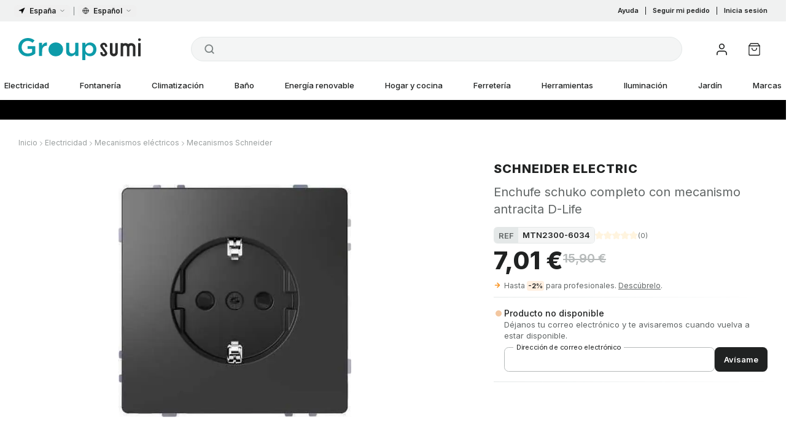

--- FILE ---
content_type: text/html; charset=utf-8
request_url: https://groupsumi.es/electricidad/mecanismos-electricos/mecanismos-schneider/enchufe-schuko-completo-con-mecanismo-antracita-d-life-mtn2300-6034
body_size: 61823
content:
<!DOCTYPE html><html translate="no" lang="es-ES"><head><meta charSet="utf-8"/><meta name="twitter:card" content="summary_large_image"/><meta name="twitter:site" content="@groupsumi"/><meta name="twitter:creator" content="@groupsumi"/><meta property="og:image:alt" content="GroupSumi: Material eléctrico, fontanería y construcción"/><meta property="og:locale" content="es_ES"/><meta name="viewport" content="width=device-width, initial-scale=1"/><meta name="msapplication-TitleColor" content="#0099a7"/><meta name="theme-color" content="#0099a7"/><title>Enchufe Schuko Completo Antracita D-Life SCHNEIDER ELECTRIC - GroupSumi | GroupSumi</title><meta name="robots" content="index,follow"/><meta name="description" content="Enchufe schuko completo antracita 16A D-Life de Schneider Electric. Ideal para instalación empotrada. Ref: MTN2300-6034."/><meta property="og:title" content="Enchufe Schuko Completo Antracita D-Life SCHNEIDER ELECTRIC - GroupSumi"/><meta property="og:description" content="Enchufe schuko completo antracita 16A D-Life de Schneider Electric. Ideal para instalación empotrada. Ref: MTN2300-6034."/><meta property="og:url" content="https://groupsumi.es/electricidad/mecanismos-electricos/mecanismos-schneider/enchufe-schuko-completo-con-mecanismo-antracita-d-life-mtn2300-6034"/><meta property="og:type" content="website"/><meta property="og:image" content="https://cdn.groupsumi.com/p/7615e08191d62f9c34589d4044896ece69c8d534_asset/enchufe-schuko-completo-con-mecanismo-antracita-d-life-mtn2300-6034.jpg"/><meta property="og:site_name" content="GroupSumi"/><link rel="canonical" href="https://groupsumi.es/electricidad/mecanismos-electricos/mecanismos-schneider/enchufe-schuko-completo-con-mecanismo-antracita-d-life-mtn2300-6034"/><script type="application/ld+json">{"@context":"https://schema.org","@type":"Product","description":"Enchufe schuko completo antracita 16A D-Life de Schneider Electric. Ideal para instalación empotrada. Ref: MTN2300-6034.","mpn":"MTN2300-6034","gtin13":"3606480889028","image":["https://cdn.groupsumi.com/p/7615e08191d62f9c34589d4044896ece69c8d534_asset/enchufe-schuko-completo-con-mecanismo-antracita-d-life-mtn2300-6034.jpg"],"brand":{"@type":"Brand","name":"SCHNEIDER ELECTRIC"},"review":[],"manufacturer":{"@type":"Organization","name":"SCHNEIDER ELECTRIC","logo":{"@type":"ImageObject","url":"https://media.groupsumi.com/s/m/SCH.jpg"}},"offers":{"price":"7.01","priceCurrency":"EUR","itemCondition":"https://schema.org/NewCondition","availability":"https://schema.org/OutOfStock","url":"https://groupsumi.es/electricidad/mecanismos-electricos/mecanismos-schneider/enchufe-schuko-completo-con-mecanismo-antracita-d-life-mtn2300-6034","@type":"Offer","seller":{"@type":"Organization","name":"GroupSumi"}},"name":"Enchufe schuko completo con mecanismo antracita D-Life"}</script><script type="application/ld+json">{"@context":"https://schema.org","@type":"BreadcrumbList","itemListElement":[{"@type":"ListItem","position":1,"item":{"@id":"https://groupsumi.es/electricidad","name":"Electricidad"}},{"@type":"ListItem","position":2,"item":{"@id":"https://groupsumi.es/electricidad/mecanismos-electricos","name":"Mecanismos eléctricos"}},{"@type":"ListItem","position":3,"item":{"@id":"https://groupsumi.es/electricidad/mecanismos-electricos/mecanismos-schneider","name":"Mecanismos Schneider"}}]}</script><link rel="preload" as="image" imageSrcSet="/_next/image?url=https%3A%2F%2Fcdn.groupsumi.com%2Fp%2F7615e08191d62f9c34589d4044896ece69c8d534_asset%2Fenchufe-schuko-completo-con-mecanismo-antracita-d-life-mtn2300-6034.jpg&amp;w=640&amp;q=75 640w, /_next/image?url=https%3A%2F%2Fcdn.groupsumi.com%2Fp%2F7615e08191d62f9c34589d4044896ece69c8d534_asset%2Fenchufe-schuko-completo-con-mecanismo-antracita-d-life-mtn2300-6034.jpg&amp;w=750&amp;q=75 750w, /_next/image?url=https%3A%2F%2Fcdn.groupsumi.com%2Fp%2F7615e08191d62f9c34589d4044896ece69c8d534_asset%2Fenchufe-schuko-completo-con-mecanismo-antracita-d-life-mtn2300-6034.jpg&amp;w=828&amp;q=75 828w, /_next/image?url=https%3A%2F%2Fcdn.groupsumi.com%2Fp%2F7615e08191d62f9c34589d4044896ece69c8d534_asset%2Fenchufe-schuko-completo-con-mecanismo-antracita-d-life-mtn2300-6034.jpg&amp;w=1080&amp;q=75 1080w, /_next/image?url=https%3A%2F%2Fcdn.groupsumi.com%2Fp%2F7615e08191d62f9c34589d4044896ece69c8d534_asset%2Fenchufe-schuko-completo-con-mecanismo-antracita-d-life-mtn2300-6034.jpg&amp;w=1200&amp;q=75 1200w, /_next/image?url=https%3A%2F%2Fcdn.groupsumi.com%2Fp%2F7615e08191d62f9c34589d4044896ece69c8d534_asset%2Fenchufe-schuko-completo-con-mecanismo-antracita-d-life-mtn2300-6034.jpg&amp;w=1920&amp;q=75 1920w, /_next/image?url=https%3A%2F%2Fcdn.groupsumi.com%2Fp%2F7615e08191d62f9c34589d4044896ece69c8d534_asset%2Fenchufe-schuko-completo-con-mecanismo-antracita-d-life-mtn2300-6034.jpg&amp;w=2048&amp;q=75 2048w, /_next/image?url=https%3A%2F%2Fcdn.groupsumi.com%2Fp%2F7615e08191d62f9c34589d4044896ece69c8d534_asset%2Fenchufe-schuko-completo-con-mecanismo-antracita-d-life-mtn2300-6034.jpg&amp;w=3840&amp;q=75 3840w" imageSizes="100vw" fetchpriority="high"/><meta name="next-head-count" content="22"/><meta charSet="utf-8"/><script id="gtm-consent">window.dataLayer = window.dataLayer || [];
              function gtag(){dataLayer.push(arguments);}
              gtag('consent', 'default', {
                'ad_storage': 'denied',
                'ad_user_data': 'denied',
                'ad_personalization': 'denied',
                'analytics_storage': 'denied',
                'wait_for_update': 500
              });</script><script id="gtm-script">(function(w,d,s,l,i){w[l]=w[l]||[];w[l].push({'gtm.start':
              new Date().getTime(),event:'gtm.js'});var f=d.getElementsByTagName(s)[0],
              j=d.createElement(s),dl=l!='dataLayer'?'&l='+l:'';j.async=true;j.src=
              'https://www.googletagmanager.com/gtm.js?id='+i+dl;f.parentNode.insertBefore(j,f);
              })(window,document,'script','dataLayer','GTM-PQQJPZ7');</script><link rel="preload" href="/_next/static/media/e4af272ccee01ff0-s.p.woff2" as="font" type="font/woff2" crossorigin="anonymous" data-next-font="size-adjust"/><link rel="preload" href="/_next/static/media/bdcf2ec322da5503-s.p.woff2" as="font" type="font/woff2" crossorigin="anonymous" data-next-font="size-adjust"/><link rel="preload" href="/_next/static/media/69a64e16c12c0a16-s.p.ttf" as="font" type="font/ttf" crossorigin="anonymous" data-next-font="size-adjust"/><link rel="preload" href="/_next/static/media/6ec4af6bfedbfdfd-s.p.ttf" as="font" type="font/ttf" crossorigin="anonymous" data-next-font="size-adjust"/><link rel="preload" href="/_next/static/media/9bd092c0c02f512b-s.p.ttf" as="font" type="font/ttf" crossorigin="anonymous" data-next-font="size-adjust"/><link rel="preload" href="/_next/static/media/04609b449251c07d-s.p.ttf" as="font" type="font/ttf" crossorigin="anonymous" data-next-font="size-adjust"/><link rel="preload" href="/_next/static/css/05a09306b4e0675c.css" as="style"/><link rel="stylesheet" href="/_next/static/css/05a09306b4e0675c.css" data-n-g=""/><noscript data-n-css=""></noscript><script defer="" nomodule="" src="/_next/static/chunks/polyfills-42372ed130431b0a.js"></script><script src="/_next/static/chunks/webpack-d24bf24136178090.js" defer=""></script><script src="/_next/static/chunks/framework-f39e5c486ff52560.js" defer=""></script><script src="/_next/static/chunks/main-8bdcac9b9c6dfae3.js" defer=""></script><script src="/_next/static/chunks/pages/_app-9221e958be2e4653.js" defer=""></script><script src="/_next/static/chunks/8bd53eb9-f4e9d20406aebede.js" defer=""></script><script src="/_next/static/chunks/5563-141c0d9100c3317a.js" defer=""></script><script src="/_next/static/chunks/2680-33d5470362cbb7f0.js" defer=""></script><script src="/_next/static/chunks/4406-71f23d6ab0402b17.js" defer=""></script><script src="/_next/static/chunks/2865-62471aef2a1a1c3f.js" defer=""></script><script src="/_next/static/chunks/pages/%5B...catalogItem%5D-2a01ad07c046785c.js" defer=""></script><script src="/_next/static/NarT8NLD_lhq-1sdK2D7X/_buildManifest.js" defer=""></script><script src="/_next/static/NarT8NLD_lhq-1sdK2D7X/_ssgManifest.js" defer=""></script><style id="stitches">--sxs{--sxs:1 k-gpcAvR k-htqpVt hqFinx ipfPXw gAhOLZ}@media{@keyframes k-gpcAvR{from{transform:translateY(5px)}to{transform:translateY(-5px)}}@keyframes k-htqpVt{from{transform:translateY(3px)}to{transform:translateY(-3px)}}body{-webkit-tap-highlight-color:var(--color-accent);-webkit-font-smoothing:antialiased;-moz-osx-font-smoothing:grayscale}*,::before,::after{box-sizing:border-box;border-width:0;border-style:solid;border-color:var(--color-gray-200);--tw-border-spacing-x:0;--tw-border-spacing-y:0;--tw-translate-x:0;--tw-translate-y:0;--tw-rotate:0;--tw-skew-x:0;--tw-skew-y:0;--tw-scale-x:1;--tw-scale-y:1;--tw-pan-x:var(--tw-empty,/*!*/ /*!*/);--tw-pan-y:var(--tw-empty,/*!*/ /*!*/);--tw-pinch-zoom:var(--tw-empty,/*!*/ /*!*/);--tw-scroll-snap-strictness:proximity;--tw-gradient-from-position:var(--tw-empty,/*!*/ /*!*/);--tw-gradient-via-position:var(--tw-empty,/*!*/ /*!*/);--tw-gradient-to-position:var(--tw-empty,/*!*/ /*!*/);--tw-ordinal:var(--tw-empty,/*!*/ /*!*/);--tw-slashed-zero:var(--tw-empty,/*!*/ /*!*/);--tw-numeric-figure:var(--tw-empty,/*!*/ /*!*/);--tw-numeric-spacing:var(--tw-empty,/*!*/ /*!*/);--tw-numeric-fraction:var(--tw-empty,/*!*/ /*!*/);--tw-ring-offset-shadow:0 0 #0000;--tw-ring-shadow:0 0 #0000;--tw-shadow:0 0 #0000;--tw-shadow-colored:0 0 #0000;--tw-ring-inset:var(--tw-empty,/*!*/ /*!*/);--tw-ring-offset-width:0px;--tw-ring-offset-color:#fff;--tw-ring-color:rgb(59 130 246 / 0.5);--tw-blur:var(--tw-empty,/*!*/ /*!*/);--tw-brightness:var(--tw-empty,/*!*/ /*!*/);--tw-contrast:var(--tw-empty,/*!*/ /*!*/);--tw-grayscale:var(--tw-empty,/*!*/ /*!*/);--tw-hue-rotate:var(--tw-empty,/*!*/ /*!*/);--tw-invert:var(--tw-empty,/*!*/ /*!*/);--tw-saturate:var(--tw-empty,/*!*/ /*!*/);--tw-sepia:var(--tw-empty,/*!*/ /*!*/);--tw-drop-shadow:var(--tw-empty,/*!*/ /*!*/);--tw-backdrop-blur:var(--tw-empty,/*!*/ /*!*/);--tw-backdrop-brightness:var(--tw-empty,/*!*/ /*!*/);--tw-backdrop-contrast:var(--tw-empty,/*!*/ /*!*/);--tw-backdrop-grayscale:var(--tw-empty,/*!*/ /*!*/);--tw-backdrop-hue-rotate:var(--tw-empty,/*!*/ /*!*/);--tw-backdrop-invert:var(--tw-empty,/*!*/ /*!*/);--tw-backdrop-opacity:var(--tw-empty,/*!*/ /*!*/);--tw-backdrop-saturate:var(--tw-empty,/*!*/ /*!*/);--tw-backdrop-sepia:var(--tw-empty,/*!*/ /*!*/);--tw-contain-size:var(--tw-empty,/*!*/ /*!*/);--tw-contain-layout:var(--tw-empty,/*!*/ /*!*/);--tw-contain-paint:var(--tw-empty,/*!*/ /*!*/);--tw-contain-style:var(--tw-empty,/*!*/ /*!*/)}::before,::after{--tw-content:''}html,:host{line-height:1.5;-webkit-text-size-adjust:100%;-moz-tab-size:4;-moz-tab-size:4;tab-size:4;font-family: ui-sans-serif;font-feature-settings: normal;font-variation-settings: normal;-webkit-tap-highlight-color:transparent}body{margin:0;line-height:inherit}hr{height:0;color:inherit;border-top-width:1px}abbr:where([title]){text-decoration:underline dotted}h1,h2,h3,h4,h5,h6{font-size:inherit;font-weight:inherit}a{color:inherit;text-decoration:inherit}b,strong{font-weight:bolder}code,kbd,samp,pre{font-family:Menlo, Monaco, Consolas, Courier New, monospace;font-feature-settings: normal;font-variation-settings: normal;font-size:1em}small{font-size:80%}sub,sup{font-size:75%;line-height:0;position:relative;vertical-align:baseline}sub{bottom:-0.25em}sup{top:-0.5em}table{text-indent:0;border-color:inherit;border-collapse:collapse}button,input,optgroup,select,textarea{font-family:inherit;font-feature-settings:inherit;font-variation-settings:inherit;font-size:100%;font-weight:inherit;line-height:inherit;letter-spacing:inherit;color:inherit;margin:0;padding:0}button,select{text-transform:none}button,input:where([type='button']),input:where([type='reset']),input:where([type='submit']){-webkit-appearance:button;background-color:transparent;background-image:none}:-moz-focusring{outline:auto}:-moz-ui-invalid{box-shadow:none}progress{vertical-align:baseline}::-webkit-inner-spin-button,::-webkit-outer-spin-button{height:auto}[type='search']{-webkit-appearance:textfield;outline-offset:-2px}::-webkit-search-decoration{-webkit-appearance:none}::-webkit-file-upload-button{-webkit-appearance:button;font:inherit}summary{display:list-item}blockquote,dl,dd,h1,h2,h3,h4,h5,h6,hr,figure,p,pre{margin:0}fieldset{margin:0;padding:0}legend{padding:0}ol,ul,menu{list-style:none;margin:0;padding:0}dialog{padding:0}textarea{resize:vertical}input::placeholder,textarea::placeholder{opacity:1;color:var(--color-gray-400)}button,[role="button"]{cursor:pointer}:disabled{cursor:default}img,svg,video,canvas,audio,iframe,embed,object{display:block;vertical-align:middle}img,video{max-width:100%;height:auto}[hidden]{display:none}::backdrop{--tw-border-spacing-x:0;--tw-border-spacing-y:0;--tw-translate-x:0;--tw-translate-y:0;--tw-rotate:0;--tw-skew-x:0;--tw-skew-y:0;--tw-scale-x:1;--tw-scale-y:1;--tw-pan-x:var(--tw-empty,/*!*/ /*!*/);--tw-pan-y:var(--tw-empty,/*!*/ /*!*/);--tw-pinch-zoom:var(--tw-empty,/*!*/ /*!*/);--tw-scroll-snap-strictness:proximity;--tw-gradient-from-position:var(--tw-empty,/*!*/ /*!*/);--tw-gradient-via-position:var(--tw-empty,/*!*/ /*!*/);--tw-gradient-to-position:var(--tw-empty,/*!*/ /*!*/);--tw-ordinal:var(--tw-empty,/*!*/ /*!*/);--tw-slashed-zero:var(--tw-empty,/*!*/ /*!*/);--tw-numeric-figure:var(--tw-empty,/*!*/ /*!*/);--tw-numeric-spacing:var(--tw-empty,/*!*/ /*!*/);--tw-numeric-fraction:var(--tw-empty,/*!*/ /*!*/);--tw-ring-offset-shadow:0 0 #0000;--tw-ring-shadow:0 0 #0000;--tw-shadow:0 0 #0000;--tw-shadow-colored:0 0 #0000;--tw-ring-inset:var(--tw-empty,/*!*/ /*!*/);--tw-ring-offset-width:0px;--tw-ring-offset-color:#fff;--tw-ring-color:rgb(59 130 246 / 0.5);--tw-blur:var(--tw-empty,/*!*/ /*!*/);--tw-brightness:var(--tw-empty,/*!*/ /*!*/);--tw-contrast:var(--tw-empty,/*!*/ /*!*/);--tw-grayscale:var(--tw-empty,/*!*/ /*!*/);--tw-hue-rotate:var(--tw-empty,/*!*/ /*!*/);--tw-invert:var(--tw-empty,/*!*/ /*!*/);--tw-saturate:var(--tw-empty,/*!*/ /*!*/);--tw-sepia:var(--tw-empty,/*!*/ /*!*/);--tw-drop-shadow:var(--tw-empty,/*!*/ /*!*/);--tw-backdrop-blur:var(--tw-empty,/*!*/ /*!*/);--tw-backdrop-brightness:var(--tw-empty,/*!*/ /*!*/);--tw-backdrop-contrast:var(--tw-empty,/*!*/ /*!*/);--tw-backdrop-grayscale:var(--tw-empty,/*!*/ /*!*/);--tw-backdrop-hue-rotate:var(--tw-empty,/*!*/ /*!*/);--tw-backdrop-invert:var(--tw-empty,/*!*/ /*!*/);--tw-backdrop-opacity:var(--tw-empty,/*!*/ /*!*/);--tw-backdrop-saturate:var(--tw-empty,/*!*/ /*!*/);--tw-backdrop-sepia:var(--tw-empty,/*!*/ /*!*/);--tw-contain-size:var(--tw-empty,/*!*/ /*!*/);--tw-contain-layout:var(--tw-empty,/*!*/ /*!*/);--tw-contain-paint:var(--tw-empty,/*!*/ /*!*/);--tw-contain-style:var(--tw-empty,/*!*/ /*!*/)}@keyframes enter{from{opacity:var(--tw-enter-opacity, 1);transform:translate3d(var(--tw-enter-translate-x, 0), var(--tw-enter-translate-y, 0), 0) scale3d(var(--tw-enter-scale, 1), var(--tw-enter-scale, 1), var(--tw-enter-scale, 1)) rotate(var(--tw-enter-rotate, 0))}}@keyframes exit{to{opacity:var(--tw-exit-opacity, 1);transform:translate3d(var(--tw-exit-translate-x, 0), var(--tw-exit-translate-y, 0), 0) scale3d(var(--tw-exit-scale, 1), var(--tw-exit-scale, 1), var(--tw-exit-scale, 1)) rotate(var(--tw-exit-rotate, 0))}}@keyframes spin{to{transform:rotate(360deg)}}@keyframes ping{75%,100%{transform:scale(2);opacity:0}}@keyframes pulse{50%{opacity:.5}}@keyframes bounce{0%,100%{transform:translateY(-25%);animation-timing-function:cubic-bezier(0.8,0,1,1)}}@keyframes bounce{50%{transform:none;animation-timing-function:cubic-bezier(0,0,0.2,1)}}@keyframes grow{0%,100%{transform:scale(1)}}@keyframes grow{50%{transform:scale(1.03)}}@keyframes bounce2{0%,100%{transform:translateY(-25%);animation-timing-function:cubic-bezier(0.8, 0, 1, 1)}}@keyframes bounce2{50%{transform:translateY(0);animation-timing-function:cubic-bezier(0, 0, 0.2, 1)}}:root{--color-gray-25:#f9f9f9;--color-gray-50:#f4f5f5;--color-gray-100:#f0f1f1;--color-gray-150:#e4e8e8;--color-gray-200:#d3d6d6;--color-gray-300:#b6baba;--color-gray-400:#999e9e;--color-gray-500:#7c8383;--color-gray-600:#616666;--color-gray-700:#454949;--color-gray-800:#292c2c;--color-gray-900:#202222;--color-gray-950:#141515;--color-blue:#0099a7;--color-blue-light:#52afc6;--color-blue-lighter:#5fbad1;--color-blue-lightest:#eafbff;--color-blue-opaque:#010606;--color-pro:#FA9524;--color-pro-light:#FFAD51;--color-pro-lighter:#FFBC71;--color-pro-lightest:#fff4ea;--color-pro-opaque:#010606;--color-accent:var(--color-blue);--color-accent-light:var(--color-blue-light);--color-accent-lighter:var(--color-blue-lighter);--color-accent-lightest:var(--color-blue-lightest);--color-accent-opaque:var(--color-blue-opaque);--color-error:#ea0027;--color-error-light:rgb(255, 152, 152);--color-error-lighter:#ffe6ea;--color-success:#349518;--color-success-light:rgb(166, 247, 164);--color-info-light:rgb(181, 217, 255);--color-orange:#e89144;--color-orange-light:rgb(255, 197, 154);--color-warn:#d9b939;--color-warn-light:#fffae9;--color-warn-dark:#957c1b;--color-points-bg:#FFF9ED;--cubic-main:cubic-bezier(0.76, 0, 0.24, 1);font-size:15px;color:var(--color-gray-900);--font-inter:'__Inter_f367f3', '__Inter_Fallback_f367f3';--font-domine:'__Domine_8c1962', '__Domine_Fallback_8c1962';--font-archivo-expanded:'__archivoExpanded_bb72e4', '__archivoExpanded_Fallback_bb72e4';--shadow-tight:0px 1px 1px -1px rgba(0,0,0,.08),0px 2px 2px -1px rgba(0,0,0,.08),0px 0px 0px 1px rgba(0,0,0,.05),inset 0px 1px 0px #fff,inset 0px 1px 2px 1px #fff,inset 0px 1px 2px rgba(0,0,0,.06);--shadow-soft:inset 0px 1px 0px hsla(0,0%,100%,.02), inset 0px 0px 0px 1px hsla(0,0%,100%,.02), 0px 1px 2px rgba(0,0,0,.02), 0px 2px 4px rgba(0,0,0,.08), 0px 0px 0px 0.5px rgba(0,0,0,.05)}html{-webkit-font-smoothing:antialiased;-moz-osx-font-smoothing:grayscale;overflow-y:auto}body{line-height:1.4;font-family:var(--font-inter), -apple-system, BlinkMacSystemFont, "Segoe UI", Roboto, Oxygen, Ubuntu, Cantarell, "Open Sans", "Helvetica Neue", sans-serif;}#__next.no-scroll{overflow:hidden;position:fixed;width:100%}@media screen and (max-width: 767px){input,select,textarea{font-size:16px}}body.no-scroll{overflow-y:scroll}html.no-scroll{overflow-y:hidden}body[data-scroll-locked]{min-width:100%}[data-rich-colors="true"][data-sonner-toast][data-type="error"],[data-rich-colors="true"][data-sonner-toast][data-type="warning"]{background:var(--normal-bg) !important;border-color:var(--normal-border) !important}[data-rich-colors="true"][data-sonner-toast][data-type="error"] [data-description],[data-rich-colors="true"][data-sonner-toast][data-type="warning"] [data-description]{font-size:11px;opacity:0.7}[data-rich-colors="true"][data-sonner-toast][data-type="error"] [data-button][data-action],[data-rich-colors="true"][data-sonner-toast][data-type="warning"] [data-button][data-action]{font-weight:500}[data-rich-colors="true"][data-sonner-toast][data-type="error"] [data-button][data-action]:hover,[data-rich-colors="true"][data-sonner-toast][data-type="warning"] [data-button][data-action]:hover{background-color:var(--color-gray-100)}[data-rich-colors="true"][data-sonner-toast][data-type="success"]{background:var(--normal-bg) !important;border-color:var(--normal-border) !important}[data-rich-colors="true"][data-sonner-toast][data-type="success"] [data-content],[data-rich-colors="true"] [data-sonner-toast][data-type="error"] [data-content]{color:var(--normal-text) !important}}--sxs{--sxs:2 PJLV c-hBzhSQ c-PJLV c-fiiszn c-dhzjXW c-bBwlGA c-jtKYnx c-jroWjL c-dxXObK c-epwtFj c-fFHnwG c-fVlxTO c-cnSxZN c-eaCefW c-egEadA c-jrfPRq c-lkBNdM c-fqmTjU c-ctSzAp c-gAyhLR c-jsQKvO c-bZrxdC c-gTgCDV c-bFMbNg c-eixGxb c-WgiIx c-cEydfD c-fGHEql c-ktnHcP c-gSjMol c-fAnkOt c-dXACvh c-dnxegx c-byRHBz c-dHEmvE c-gMFajc c-fmTtOj c-gsmDXe c-ddVyre c-enDWQj c-cmpvrW c-bkiedB c-kqvkfk c-eZfrUh c-jUlEsL c-bxeQoV c-jNfSQh c-jgaBMa c-cfwZyf c-jAwBmQ c-bQzyIt c-kPjarA c-gmcrFz c-iLfqPl c-dZcjJc c-hBdEfI c-ehWVXV c-kCmmSq c-OShCM c-cHZnbS c-dTRTav c-juEcOi c-eCZDLr c-glugkT c-isMKNl c-gVMGJI c-gTxtHw c-dMKWsA c-lpaEtM c-iTKOFX c-kBYYkb c-kGWNkz c-cUwakI c-frABMf c-ulkZZ c-bGAhln c-iyJKNW c-eRIYGZ c-hOheMF c-dAqRyg c-jicemS c-gnwItK c-lnwwct c-ejIqUh c-dXCvhq c-kjSwrU c-kNcoaK c-htqZUj c-hmdWWx c-gvPDMt c-itrWKW c-enqvUc c-Qmkaq c-eugUGo c-gFhdcO c-bvQROB c-gXVSHU c-jeTtwK c-lnPcEP c-jQfMdr c-cjJSAw c-WpawH c-jkTalI c-cEVuOT c-iZSZIv c-bitrmh c-klIniP c-hUCcFx c-fDnIFx c-kOOWTs c-dRmYOF c-gQrkGl c-eoYTiM c-fyYdYt c-kJtaKw c-ctpJHs c-NvSKu c-gxGpFn c-okWmR c-fsVOLW c-GvogP c-bGKSza c-jZYaxv c-fYeGsg c-gFhHcm c-kPmaCC c-kyXBED c-hBcVkj c-kRwDtB c-iFIPQg c-hkQJjk c-hGpeWa c-iUHCYg c-lhKFIH c-hDVXkk c-gKmTBi c-eQCVWu c-fPUUDH c-dAgzII c-gaDjsW c-ciDois c-jAqIvk c-bMIQsW c-gJVOkC c-fSlkvg c-jidauz c-fhofhW c-Juvdi c-gaqbYl c-kpytIn c-bAfwNF c-frLgap c-iOtFdI c-hnvCWN c-iIswlD c-gzHYgA c-cnpBLg c-jvnngz c-hoCHID c-fAbFUx c-jFOdtF c-flXhrg c-cmUWPL c-dmMhfi c-ikCVMe c-bEbgDj c-gmPjBi c-kkGOam c-dwnIGj c-knmidH c-hVIyPU c-eYOUfF c-gWZFNW c-bStzwn c-ekjUXN c-knhsOd c-kGpDUq c-jVrBMD c-eJdKsm c-dQAoQ c-dDYDfL c-kRnacE c-jDkupY c-bxvXdZ c-jpgurI c-Nfukg c-bRIrfR c-lleViS c-dwWRrG c-AcMsO c-fWxuEl c-ebxYWM c-iekXZh c-ofhHp c-dLFJcj c-bhJAqS c-iSXnhv c-jglVzb c-ftvbWz c-knNNnh c-fJAiiY c-cGXoPm c-WbZPo c-egDbdk c-hnhuob c-bdpLwd c-cMQJmj c-enqNIA c-hwZvfs c-kgCIrX c-dqQcm c-Uzqpk c-bedSJl c-jQHSPz c-eCSSFU c-kiyORr c-hHjPqI c-hmZLhn c-cIJpCK c-laQfEw c-gWHdBn c-iIritB c-cCFEgT c-hLjOFz c-XRaUi c-gcmmwZ c-iEFjGT c-ezKsTx c-cmFyCc c-egKfUK c-ldhbJv c-cWLlYu c-eTrLOB c-tnJAh c-leVGei c-eanaSD c-hVDeQm c-iiIJlL c-cQEFHR c-kqoYHM c-hEDVbj c-BrPqv c-jVByfY c-hwSShA c-hAkhBe c-hhdbMs c-iHEAsK c-eGnTvn c-kwsWSX c-TGVMp c-fbNxfq c-fixGjY c-iPISKx c-elMRdJ c-lfSSJf c-eeEZEU c-kPKyGm c-clDDGy c-gGPeSp c-duBQsy c-hUudnW c-fNMKcJ c-ctYVdb c-dQIbV c-xXoDh c-eBXBbN c-cPjkuG c-hZNfDR c-jOGgay c-jydeav c-jIYKwL c-irMqgF c-jKfcsx c-EgTAa c-frXyCN c-bdpwKb c-dsGkmo c-bdAaLv c-jVvZeH c-kKTTfp c-hdECnT c-jEGMnj c-jLJMPo c-edFkol c-dlecPz c-cohear c-eEfyhq c-kCELhm c-ckJGWi c-jpryLJ c-hNTWyN c-fOyxCF c-iRTUMM c-gMVlNB c-juIDRV c-cjVPXN c-jjmjyb c-UhPdE c-dwEyKe c-iLdGlj c-ljyDFc c-loioCp c-cGPDCz c-dSLjDi c-kFtnFy c-bEAZnz c-ckxTEl c-jARkam c-IuPjZ c-cEDlKn c-utGzc c-hQOLrw c-jjTufC c-exhQOf c-ktXTjd c-iZYmhF c-YyvEW c-hujfTV c-brkGsu c-egmYRW c-iGEYiJ c-dfgZUJ c-bUiVO c-iTtRcd c-gpcbee c-hiyGfV c-OEzFw c-gcqjdV c-bUAaVF c-fQfQzJ c-beHbnb c-fIaqhA c-igbTFG c-gmtPvD c-gAAyHt c-gjUhxo c-kIsVUD c-hpBczK c-cLbltg c-ineuis c-feQgwK c-jjJtwX c-koLrJA c-cgjXRe c-cPQbNX c-ddNHdG c-eLmftd c-grgWDd c-jQxwKe c-vrQWx c-jnyBiC c-kPJZYU c-cmhNYu c-fLxkZt c-eHUkAo c-kAEcZO c-jubVvA c-ddNjZQ c-ilzINC c-fQaqNO c-hNsGIU c-hrQdHT c-dGegqe c-dOYPwp c-bpKlOd c-eVOdmA c-fejJzV c-xXCs c-hxNDhX c-epSLKR c-dLmjSU c-fvFnya c-kEjKuU c-jUmqfI c-iRvzbS c-jPRUHl c-dMnMfJ c-fyHRno c-jzrHfk c-fhmrHk c-dsdVOS c-daQjsb c-gnUSoa c-bdOvNN c-hxSDUk c-jSutjz c-jZnwrv c-fjKUGE c-iuiVzQ c-dAjFIA c-dVRLxO c-gfJDXU c-gUiJcn c-cHCiJL c-dcgyOJ c-kFXWCb c-gqCTsQ c-fsyYQY c-iTjqJA c-jjmKoC c-btINtf c-gmaUGO c-caIHUN c-jMMBIE c-cxwZqP c-iTbeYw c-QfCzb c-cXnpgE c-nUKed c-daRAbw c-ibKeeS c-gKyaHw c-iRozej c-cyqeHP c-ksWSyh c-iocxJA c-lgMqmH c-eMbjAH c-gbBjvD c-dSLhyw c-cDVFGf c-kshOGz c-cXuCSm c-dGkKeB c-ieplLK c-iHZtLx c-gfLWhr c-kvrciW c-kckFJU c-djKqzP c-cvSYqP c-kbsTnP c-lcMohy c-eFPByI c-kQVRjX c-etfBvZ c-iklycX c-gNDSgQ c-gbOTkF c-bYFUSy c-fiosBf c-fkgOBt c-cMnnTu c-hpAhyx c-jrPKip c-haVLXn c-dHlyE c-cPJSkO c-dlsdop c-fbNvLd c-eLedhg c-hEfBYl c-jRQQCs c-cJGdAk c-fgViP c-dHYlWE c-lgMuWf c-jYbeKS c-cqOLKU c-vMUWV c-eyStEe c-fbtFnf c-gRBtRN c-hCxWIN c-gpCELS c-eCloYn c-dLlvVh c-kVcyDC c-kLKnok c-Yzjy c-iLomWj c-kBEKKZ c-bPFbAS c-gPfPpK c-JsYbq c-ipTkVy c-dctRLz c-dTecza c-kLAhEJ c-klWYfo c-cyvCSZ c-gJoJqb c-gfKNDF c-JbCqM}@media{.c-hBzhSQ{position:relative;z-index:1000;--tw-bg-opacity:1;background-color:rgb(255 255 255 / var(--tw-bg-opacity))}.c-fiiszn{display:none;background-color:var(--color-gray-100)}@media (min-width: 1024px){.c-fiiszn{display:block}}.c-dhzjXW{display:flex}.c-bBwlGA{width:100%;margin-right:auto;margin-left:auto;padding-right:0.8rem;padding-left:0.8rem}@media (min-width: 640px){.c-bBwlGA{max-width:640px;padding-right:1rem;padding-left:1rem}}@media (min-width: 768px){.c-bBwlGA{max-width:768px}}@media (min-width: 1024px){.c-bBwlGA{max-width:1024px}}@media (min-width: 1280px){.c-bBwlGA{max-width:1280px;padding-right:2rem;padding-left:2rem}}@media (min-width: 1536px){.c-bBwlGA{max-width:1536px}}.c-bBwlGA{height:35px}.c-jroWjL{align-items:center}.c-epwtFj{fill:#000}.c-fFHnwG{margin-left:5px;color:var(--color-gray-600)}.c-dxXObK{display:flex;align-items:center;border-radius:0.375rem;padding-top:2px;padding-bottom:2px;padding-left:7px;padding-right:7px;font-weight:600;outline:2px solid transparent;outline-offset:2px;transition-property:color, background-color, border-color, text-decoration-color, fill, stroke;transition-timing-function:cubic-bezier(0.4, 0, 0.2, 1);transition-duration:150ms}.c-dxXObK:hover{background-color:var(--color-gray-150)}.c-dxXObK[data-state=open]{background-color:var(--color-gray-200)}.c-fVlxTO{z-index:10000;display:flex;max-height:calc(var(--radix-dropdown-menu-content-available-height) - 20px);flex-direction:column;overflow-y:auto;border-radius:0.5rem;--tw-bg-opacity:1;background-color:rgb(255 255 255 / var(--tw-bg-opacity));padding:2px;--tw-shadow:var(--shadow-soft);--tw-shadow-colored:var(--shadow-soft);box-shadow:var(--tw-ring-offset-shadow, 0 0 #0000), var(--tw-ring-shadow, 0 0 #0000), var(--tw-shadow)}.c-cnSxZN{margin-left:13px;margin-right:13px;display:none;height:14px;width:1px;background-color:var(--color-gray-500)}@media (min-width: 1024px){.c-cnSxZN{display:block}}.c-jtKYnx{flex:1 1 0%}.c-eaCefW{height:100%;width:100%;flex:1 1 0%;align-items:center}.c-egEadA{display:flex;height:15px;width:100%;align-items:center;justify-content:center;transition-property:opacity;transition-timing-function:cubic-bezier(0.4, 0, 0.2, 1);transition-duration:300ms;animation-duration:300ms}.c-jrfPRq{line-height:1;letter-spacing:-0.025em}.c-lkBNdM{height:100%}.c-fqmTjU{display:none;line-height:1;letter-spacing:-0.025em}@media (min-width: 1024px){.c-fqmTjU{display:block}}.c-ctSzAp{margin-left:7px !important;margin-bottom:1px;height:100%}.c-jsQKvO > :not([hidden]) ~ :not([hidden]){--tw-space-x-reverse:0;margin-right:calc(10px * var(--tw-space-x-reverse));margin-left:calc(10px * calc(1 - var(--tw-space-x-reverse)))}.c-bZrxdC:hover{text-decoration-line:underline}.c-gTgCDV{transition-property:color, background-color, border-color, text-decoration-color, fill, stroke;transition-timing-function:cubic-bezier(0.4, 0, 0.2, 1);transition-duration:150ms;animation-duration:150ms}.c-gAyhLR{flex:1 1 0%;justify-content:flex-end}.c-bFMbNg{--tw-bg-opacity:1;background-color:rgb(255 255 255 / var(--tw-bg-opacity))}.c-eixGxb{width:100%;margin-right:auto;margin-left:auto;padding-right:0.8rem;padding-left:0.8rem}@media (min-width: 640px){.c-eixGxb{max-width:640px;padding-right:1rem;padding-left:1rem}}@media (min-width: 768px){.c-eixGxb{max-width:768px}}@media (min-width: 1024px){.c-eixGxb{max-width:1024px}}@media (min-width: 1280px){.c-eixGxb{max-width:1280px;padding-right:2rem;padding-left:2rem}}@media (min-width: 1536px){.c-eixGxb{max-width:1536px}}.c-WgiIx{display:grid;grid-template-columns:1fr 5fr 1fr auto;align-items:center;gap:10px}@media (min-width: 1024px){.c-WgiIx{display:flex;justify-content:space-between;gap:20px}}.c-cEydfD{margin-right:5px;display:flex;aspect-ratio:1/1;max-height:35px;min-height:35px;width:100%;min-width:35px;max-width:35px;align-items:center;justify-content:center;border-radius:9px;border-width:1px;border-color:var(--color-gray-150);background-color:var(--color-gray-50);padding-left:7px;padding-right:7px;padding-top:5px;padding-bottom:5px}@media (min-width: 640px){.c-cEydfD{max-height:40px;max-width:40px}}@media (min-width: 1024px){.c-cEydfD{display:none}}.c-fGHEql{width:100%}.c-ktnHcP{margin-bottom:3px;height:2px;width:100%;border-radius:0.25rem;background-color:var(--color-gray-500)}.c-gSjMol{height:2px;width:66.666667%;border-radius:0.25rem;background-color:var(--color-gray-500)}.c-fAnkOt{grid-column:span 5 / span 5;margin-bottom:-7px;min-width:120px;max-width:225px;flex-shrink:0}@media (min-width: 1024px){.c-fAnkOt{margin-bottom:0px;width:268px;min-width:0;max-width:none}}.c-dXACvh{position:relative;order:3;grid-column:span 9 / span 9;width:100%;padding-top:15px;padding-bottom:15px}@media (min-width: 1024px){.c-dXACvh{order:0;margin-left:-30px !important;max-width:800px}}.c-dnxegx{position:relative;z-index:1001;display:flex;min-height:40px;width:100%;border-radius:9999px;border-width:1px;border-color:var(--color-gray-150);background-color:var(--color-gray-50);padding-left:20px;padding-right:20px;padding-top:9px;padding-bottom:9px;transition-property:all;transition-timing-function:cubic-bezier(0.4, 0, 0.2, 1);transition-duration:300ms;animation-duration:300ms}.c-dnxegx:focus-within{--tw-bg-opacity:1;background-color:rgb(255 255 255 / var(--tw-bg-opacity))}@media (min-width: 1024px){.c-dnxegx{--tw-translate-y:0px;transform:translate(var(--tw-translate-x), var(--tw-translate-y)) rotate(var(--tw-rotate)) skewX(var(--tw-skew-x)) skewY(var(--tw-skew-y)) scaleX(var(--tw-scale-x)) scaleY(var(--tw-scale-y))}}.c-byRHBz{color:var(--color-gray-500)}.c-dHEmvE{position:absolute;left:0px;top:0px;height:100%;width:100%;background-color:transparent;padding-left:55px;padding-right:40px;outline:2px solid transparent;outline-offset:2px}.c-dHEmvE::placeholder{text-overflow:ellipsis;font-size:14px}.c-gMFajc{position:absolute;right:10px;top:50%;display:none;--tw-translate-y:-50%;transform:translate(var(--tw-translate-x), var(--tw-translate-y)) rotate(var(--tw-rotate)) skewX(var(--tw-skew-x)) skewY(var(--tw-skew-y)) scaleX(var(--tw-scale-x)) scaleY(var(--tw-scale-y));border-radius:9999px;background-color:var(--color-gray-100);padding:5px;color:var(--color-gray-600)}.c-fmTtOj{grid-column:span 3 / span 3;flex-direction:row-reverse}.c-fmTtOj > :not([hidden]) ~ :not([hidden]){--tw-space-x-reverse:0;margin-right:calc(10px * var(--tw-space-x-reverse));margin-left:calc(10px * calc(1 - var(--tw-space-x-reverse)))}.c-fmTtOj{z-index:0}@media (min-width: 1024px){.c-fmTtOj{flex-direction:row}}.c-ddVyre{padding-left:10px;padding-right:10px;padding-top:7px;padding-bottom:7px;transition-property:color, background-color, border-color, text-decoration-color, fill, stroke;transition-timing-function:cubic-bezier(0.4, 0, 0.2, 1);transition-duration:150ms}.c-enDWQj{display:flex;max-width:90px;align-items:center}@media (min-width: 640px){.c-enDWQj{max-width:100px}}@media (min-width: 1024px){.c-enDWQj{max-width:130px}}.c-gsmDXe{cursor:pointer}.c-cmpvrW{position:relative}.c-bkiedB{position:relative;display:none;--tw-bg-opacity:1;background-color:rgb(255 255 255 / var(--tw-bg-opacity))}@media (min-width: 1024px){.c-bkiedB{display:block}}.c-kqvkfk{display:flex;justify-content:center}.c-eZfrUh{display:block;white-space:nowrap;padding-left:25px;padding-right:25px;padding-top:15px;padding-bottom:15px;font-size:13px;font-weight:500}.c-jUlEsL{position:relative;min-height:30px;overflow:hidden;--tw-bg-opacity:1;background-color:rgb(0 0 0 / var(--tw-bg-opacity));padding-top:7px;padding-bottom:7px;--tw-text-opacity:1;color:rgb(255 255 255 / var(--tw-text-opacity))}@media (min-width: 768px){.c-jUlEsL{min-height:32px}}.c-bxeQoV{width:100%;overflow:auto}@media (min-width: 1024px){.c-bxeQoV{overflow:visible}}.c-jNfSQh{flex-wrap:nowrap;align-items:center;gap:5px;padding-top:15px;font-size:12px;color:var(--color-gray-400)}@media (min-width: 1024px){.c-jNfSQh{flex-wrap:wrap;padding-top:30px}}.c-jgaBMa{white-space:nowrap}.c-jgaBMa:hover{text-decoration-line:underline}.c-cfwZyf{margin-top:1px}.c-jAwBmQ{margin-bottom:100px;margin-top:20px;flex-direction:column}.c-bQzyIt{display:grid}.c-kPjarA{display:flex;flex-direction:column;gap:40px}@media (min-width: 1024px){.c-kPjarA{display:grid;grid-template-columns:repeat(5, minmax(0, 1fr));gap:70px}}.c-iLfqPl{min-height:350px;flex-direction:column-reverse;gap:10px}@media (min-width: 640px){.c-iLfqPl{min-height:450px;gap:15px}}@media (min-width: 1024px){.c-iLfqPl{min-height:600px}}@media (min-width: 1536px){.c-iLfqPl{flex-direction:row}}.c-dZcjJc > :not([hidden]) ~ :not([hidden]){--tw-divide-x-reverse:0;border-right-width:calc(1px * var(--tw-divide-x-reverse));border-left-width:calc(1px * calc(1 - var(--tw-divide-x-reverse)));border-color:var(--color-gray-100)}.c-dZcjJc{border-top-width:1px;border-color:var(--color-gray-100)}@media (min-width: 1536px){.c-dZcjJc{width:200px;flex-direction:column}}@media (min-width: 1536px){.c-dZcjJc > :not([hidden]) ~ :not([hidden]){--tw-divide-x-reverse:0;border-right-width:calc(0px * var(--tw-divide-x-reverse));border-left-width:calc(0px * calc(1 - var(--tw-divide-x-reverse)));--tw-divide-y-reverse:0;border-top-width:calc(1px * calc(1 - var(--tw-divide-y-reverse)));border-bottom-width:calc(1px * var(--tw-divide-y-reverse))}}@media (min-width: 1536px){.c-dZcjJc{border-right-width:1px;border-top-width:0px}}.c-hBdEfI{width:100%;cursor:pointer;padding:20px}@media (min-width: 1536px){.c-hBdEfI{padding:30px}}.c-ehWVXV{height:40px;width:100%}@media (min-width: 640px){.c-ehWVXV{height:60px}}@media (min-width: 1024px){.c-ehWVXV{height:100px}}@media (min-width: 1536px){.c-ehWVXV{height:140px}}.c-kCmmSq{position:relative;flex-grow:1;overflow:hidden;padding:10px}@media (min-width: 640px){.c-kCmmSq{padding:30px}}@media (min-width: 1024px){.c-kCmmSq{padding:40px}}@media (min-width: 1536px){.c-kCmmSq{padding:100px}}@media (min-width: 1024px){.c-gmcrFz{grid-column:span 3 / span 3}}.c-OShCM{flex-direction:column;gap:20px}@media (min-width: 1024px){.c-OShCM{position:sticky;top:120px;grid-column:span 2 / span 2;align-self:flex-start}}.c-cHZnbS{display:inline-flex}.c-dTRTav{margin-top:10px}.c-juEcOi{margin-top:15px;flex-wrap:wrap;align-items:center;column-gap:20px;row-gap:10px}.c-eCZDLr{display:inline-flex;overflow:hidden;border-radius:0.375rem;border-width:1px;border-color:var(--color-gray-150)}.c-glugkT{background-color:var(--color-gray-150);padding-left:7px;padding-right:7px;padding-top:3.5px;padding-bottom:3.5px}.c-isMKNl{background-color:var(--color-gray-50);padding-left:7px;padding-right:7px;padding-top:3px;padding-bottom:3px;font-weight:600}.c-gVMGJI{cursor:pointer;align-items:center}.c-gTxtHw{margin-bottom:-1px;--tw-numeric-spacing:tabular-nums;font-variant-numeric:var(--tw-ordinal) var(--tw-slashed-zero) var(--tw-numeric-figure) var(--tw-numeric-spacing) var(--tw-numeric-fraction)}.c-dMKWsA{align-items:center;gap:3px}.c-lpaEtM{fill:var(--color-success);--tw-text-opacity:1;color:rgb(255 255 255 / var(--tw-text-opacity))}.c-iTKOFX{flex-direction:column}.c-kBYYkb{display:none}.c-kGWNkz{margin-top:5px}.c-cUwakI{margin-bottom:-1px;margin-right:2px;display:inline-block;--tw-rotate:180deg;transform:translate(var(--tw-translate-x), var(--tw-translate-y)) rotate(var(--tw-rotate)) skewX(var(--tw-skew-x)) skewY(var(--tw-skew-y)) scaleX(var(--tw-scale-x)) scaleY(var(--tw-scale-y));vertical-align:baseline;color:var(--color-pro)}.c-frABMf{border-radius:0.25rem;--tw-bg-opacity:1;background-color:rgb(255 239 224 / var(--tw-bg-opacity));padding-left:2px;padding-right:2px;padding-top:1px;padding-bottom:1px;font-size:11px;font-weight:700;color:var(--color-gray-800)}.c-ulkZZ{text-decoration-line:underline}.c-ulkZZ:hover{color:var(--color-gray-800)}.c-bGAhln{margin-top:10px;flex-direction:column;gap:15px;overflow:hidden;max-height:250px}.c-iyJKNW{position:relative;gap:15px;padding-top:17px;padding-bottom:17px}.c-eRIYGZ{position:absolute;left:0px;top:0px;height:1px;width:100%}.c-hOheMF{position:absolute;bottom:0px;left:0px;height:1px;width:100%}.c-dAqRyg{height:20px;width:20px}.c-jicemS{height:10px;width:10px;border-radius:9999px}.c-gnwItK{flex-direction:column;gap:5px}.c-lnwwct{flex-shrink:0}.c-ejIqUh{margin-top:-1px;margin-left:7px;display:inline-block;color:var(--color-gray-500)}.c-dXCvhq{position:relative;flex-direction:column;gap:20px}.c-kjSwrU{height:60px;gap:20px}.c-kNcoaK{overflow:hidden;border-radius:12px;border-width:1px;border-color:var(--color-gray-150)}.c-htqZUj{background-color:var(--color-gray-25);padding-left:15px;padding-right:15px;color:var(--color-gray-600);transition-property:color, background-color, border-color, text-decoration-color, fill, stroke;transition-timing-function:cubic-bezier(0.4, 0, 0.2, 1);transition-duration:150ms}.c-htqZUj:hover{background-color:var(--color-gray-50)}.c-hmdWWx{margin-left:10px;margin-right:10px;min-width:20px;max-width:30px;border-style:none;text-align:center;font-weight:600;color:var(--color-gray-600);outline:2px solid transparent;outline-offset:2px}@media (min-width: 768px){.c-hmdWWx{max-width:50px}}.c-gvPDMt{background-color:var(--color-gray-25);padding-left:15px;padding-right:15px;color:var(--color-gray-600);transition-property:color, background-color, border-color, text-decoration-color, fill, stroke;transition-timing-function:cubic-bezier(0.4, 0, 0.2, 1);transition-duration:150ms}.c-gvPDMt:hover{background-color:var(--color-gray-50)}.c-gvPDMt:disabled{cursor:not-allowed;opacity:0.7}.c-itrWKW{position:relative;display:flex;height:100%;flex-grow:1;align-items:center;justify-content:center;border-radius:17px;font-size:16px;font-weight:700;--tw-text-opacity:1;color:rgb(255 255 255 / var(--tw-text-opacity));transition:background-color 0.2s ease-in-out, transform 0.2s ease-in-out}.c-itrWKW:active{--tw-scale-x:0.97;--tw-scale-y:0.97;transform:translate(var(--tw-translate-x), var(--tw-translate-y)) rotate(var(--tw-rotate)) skewX(var(--tw-skew-x)) skewY(var(--tw-skew-y)) scaleX(var(--tw-scale-x)) scaleY(var(--tw-scale-y))}.c-enqvUc{margin-bottom:15px;font-size:17px}.c-Qmkaq{position:relative;padding-bottom:40px}.c-eugUGo{line-height:1.6}.c-eugUGo p{margin-bottom:5px;color:var(--color-gray-900)}.c-eugUGo strong{font-weight:600;color:var(--color-gray-900)}.c-eugUGo ul{list-style-type:disc;padding-left:25px;margin-top:10px}.c-eugUGo ul:not(:last-child){margin-bottom:10px}.c-eugUGo ol{list-style-type:decimal;padding-left:25px;margin-top:15px}.c-eugUGo ol:not(:last-child){margin-bottom:10px}.c-eugUGo ul li ul{margin-top:0px}.c-eugUGo a{font-weight:400;color:var(--color-gray-500);text-decoration-line:underline}.c-eugUGo a:hover{color:var(--color-gray-900)}.c-eugUGo h2{margin-bottom:10px;margin-top:20px;font-size:16px;font-weight:600}.c-eugUGo h3,.c-eugUGo h4,.c-eugUGo h5,.c-eugUGo h6{margin-bottom:5px;margin-top:20px;font-weight:600}.c-gFhdcO{margin-top:15px}.c-bvQROB{margin-top:10px;margin-bottom:10px}.c-gXVSHU{border-bottom-width:1px;border-color:var(--color-gray-150)}.c-jeTtwK{width:100%;align-items:center;justify-content:space-between;padding-top:20px;padding-bottom:20px}.c-jeTtwK:disabled{cursor:default}.c-lnPcEP{font-size:17px}.c-jQfMdr{margin-bottom:30px;margin-top:10px;width:100%}.c-cjJSAw > :not([hidden]) ~ :not([hidden]){--tw-divide-y-reverse:0;border-top-width:calc(1px * calc(1 - var(--tw-divide-y-reverse)));border-bottom-width:calc(1px * var(--tw-divide-y-reverse));border-color:var(--color-gray-100)}.c-cjJSAw{overflow:hidden;border-radius:0.5rem;border-width:1px;border-color:var(--color-gray-100);font-size:14px}.c-WpawH > :not([hidden]) ~ :not([hidden]){--tw-divide-x-reverse:0;border-right-width:calc(1px * var(--tw-divide-x-reverse));border-left-width:calc(1px * calc(1 - var(--tw-divide-x-reverse)));border-color:var(--color-gray-100)}.c-jkTalI{width:170px;flex-shrink:0;background-color:var(--color-gray-25);padding-left:20px;padding-right:20px;padding-top:13px;padding-bottom:13px;font-weight:500}@media (min-width: 640px){.c-jkTalI{width:200px}}.c-cEVuOT{flex-grow:1;padding-left:20px;padding-right:20px;padding-top:13px;padding-bottom:13px}.c-iZSZIv{position:relative;height:100%;width:100%}.c-bitrmh{margin-bottom:70px}.c-klIniP{background-color:var(--color-gray-25)}.c-hUCcFx{display:flex;flex-wrap:wrap;justify-content:space-between;gap:70px;padding-top:80px;padding-bottom:80px}@media (min-width: 1024px){.c-hUCcFx{gap:0px}}@media (min-width: 1280px){.c-hUCcFx{justify-content:space-around}}.c-fDnIFx{flex:1 1 0%;flex-direction:column;align-items:center}@media (min-width: 1024px){.c-fDnIFx{padding-left:40px;padding-right:40px}}@media (min-width: 1280px){.c-fDnIFx{padding-left:70px;padding-right:70px}}@media (min-width: 1536px){.c-fDnIFx{padding-left:90px;padding-right:90px}}.c-kOOWTs{margin-bottom:7px;margin-top:15px;font-size:17px}.c-dRmYOF{width:75%}@media (min-width: 640px){.c-dRmYOF{width:auto}}.c-gQrkGl{margin-top:70px;margin-bottom:70px}.c-eoYTiM{width:100%;border-top-width:1px;border-color:var(--color-gray-150);background-color:var(--color-gray-50)}.c-fyYdYt{width:100%;margin-right:auto;margin-left:auto;padding-right:0.8rem;padding-left:0.8rem}@media (min-width: 640px){.c-fyYdYt{max-width:640px;padding-right:1rem;padding-left:1rem}}@media (min-width: 768px){.c-fyYdYt{max-width:768px}}@media (min-width: 1024px){.c-fyYdYt{max-width:1024px}}@media (min-width: 1280px){.c-fyYdYt{max-width:1280px;padding-right:2rem;padding-left:2rem}}@media (min-width: 1536px){.c-fyYdYt{max-width:1536px}}.c-fyYdYt{padding-bottom:60px}.c-kJtaKw{border-bottom-width:1px;border-color:var(--color-gray-150);padding-top:20px;padding-bottom:20px}.c-ctpJHs{align-items:flex-start}@media (min-width: 1024px){.c-ctpJHs > :not([hidden]) ~ :not([hidden]){--tw-divide-x-reverse:0;border-right-width:calc(1px * var(--tw-divide-x-reverse));border-left-width:calc(1px * calc(1 - var(--tw-divide-x-reverse)));border-color:var(--color-gray-150)}}.c-NvSKu{display:none;flex-direction:column;gap:20px;flex-basis:60%}@media (min-width: 1024px){.c-NvSKu{display:flex;padding-right:20px;padding-top:20px}}.c-gxGpFn{max-width:70%}.c-okWmR{margin-bottom:20px;display:flex;width:100%;flex-direction:column}.c-okWmR > :not([hidden]) ~ :not([hidden]){--tw-space-y-reverse:0;margin-top:calc(40px * calc(1 - var(--tw-space-y-reverse)));margin-bottom:calc(40px * var(--tw-space-y-reverse))}@media (min-width: 640px){.c-okWmR{margin-bottom:0px;display:grid;grid-template-columns:repeat(2, minmax(0, 1fr));gap:40px}}@media (min-width: 640px){.c-okWmR > :not([hidden]) ~ :not([hidden]){--tw-space-y-reverse:0;margin-top:calc(0px * calc(1 - var(--tw-space-y-reverse)));margin-bottom:calc(0px * var(--tw-space-y-reverse))}}@media (min-width: 1024px){.c-okWmR{display:flex;flex-direction:row;justify-content:space-between;padding-bottom:30px;padding-left:30px}}.c-fsVOLW > :not([hidden]) ~ :not([hidden]){--tw-space-y-reverse:0;margin-top:calc(10px * calc(1 - var(--tw-space-y-reverse)));margin-bottom:calc(10px * var(--tw-space-y-reverse))}.c-fsVOLW{padding-top:20px}.c-GvogP{margin-bottom:10px}.c-bGKSza{display:flex;align-items:center}.c-bGKSza > :not([hidden]) ~ :not([hidden]){--tw-space-x-reverse:0;margin-right:calc(10px * var(--tw-space-x-reverse));margin-left:calc(10px * calc(1 - var(--tw-space-x-reverse)))}.c-bGKSza{color:var(--color-gray-900);transition-property:color, background-color, border-color, text-decoration-color, fill, stroke;transition-timing-function:cubic-bezier(0.4, 0, 0.2, 1);transition-duration:150ms;animation-duration:150ms}.c-bGKSza:hover{color:var(--color-gray-600)}.c-jZYaxv{display:flex;align-items:center}.c-jZYaxv > :not([hidden]) ~ :not([hidden]){--tw-space-x-reverse:0;margin-right:calc(10px * var(--tw-space-x-reverse));margin-left:calc(10px * calc(1 - var(--tw-space-x-reverse)))}.c-fYeGsg{margin-bottom:40px;flex-direction:column-reverse;border-top-width:1px;border-color:var(--color-gray-150)}@media (min-width: 640px){.c-fYeGsg{flex-direction:row;flex-wrap:wrap;justify-content:space-between}}@media (min-width: 640px){.c-fYeGsg > :not([hidden]) ~ :not([hidden]){--tw-space-y-reverse:0;margin-top:calc(0px * calc(1 - var(--tw-space-y-reverse)));margin-bottom:calc(0px * var(--tw-space-y-reverse))}}@media (min-width: 640px){.c-fYeGsg{border-top-width:1px;border-bottom-width:1px}}.c-gFhHcm{flex-direction:column}.c-gFhHcm > :not([hidden]) ~ :not([hidden]){--tw-space-y-reverse:0;margin-top:calc(20px * calc(1 - var(--tw-space-y-reverse)));margin-bottom:calc(20px * var(--tw-space-y-reverse))}@media (min-width: 640px){.c-gFhHcm{flex-direction:row}}@media (min-width: 640px){.c-gFhHcm > :not([hidden]) ~ :not([hidden]){--tw-space-y-reverse:0;margin-top:calc(0px * calc(1 - var(--tw-space-y-reverse)));margin-bottom:calc(0px * var(--tw-space-y-reverse));--tw-divide-x-reverse:0;border-right-width:calc(1px * var(--tw-divide-x-reverse));border-left-width:calc(1px * calc(1 - var(--tw-divide-x-reverse)));border-color:var(--color-gray-150)}}.c-kPmaCC{display:flex;align-items:center}.c-kPmaCC > :not([hidden]) ~ :not([hidden]){--tw-space-x-reverse:0;margin-right:calc(20px * var(--tw-space-x-reverse));margin-left:calc(20px * calc(1 - var(--tw-space-x-reverse)))}.c-kPmaCC{padding-right:20px}.c-kyXBED{border-radius:9999px}.c-hBcVkj{padding:10px}.c-kRwDtB{display:flex;flex-wrap:wrap;align-items:center;gap:7px}@media (min-width: 1024px){.c-kRwDtB{padding-left:20px}}.c-iFIPQg{flex-direction:column;align-items:flex-start;gap:10px;padding-top:15px;padding-bottom:15px}@media (min-width: 1024px){.c-iFIPQg{flex-direction:row;align-items:center;gap:0px;padding-top:0px;padding-bottom:0px}}.c-hkQJjk{margin-left:1px;margin-right:1px;max-width:100%;align-items:center;align-self:flex-start;overflow:hidden;border-radius:0.375rem;border-width:1px;border-color:var(--color-gray-150);background-color:var(--color-gray-50)}.c-hGpeWa{flex-shrink:0;padding-left:10px;padding-right:10px}.c-lhKFIH{flex:1 1 0%;overflow:hidden;text-overflow:ellipsis;white-space:nowrap}.c-hDVXkk{margin-bottom:-1px;flex-shrink:0;color:var(--color-gray-500)}.c-iUHCYg{display:flex;max-width:100%;align-items:center;gap:7px;overflow:hidden;border-left-width:1px;border-color:var(--color-gray-150);--tw-bg-opacity:1;background-color:rgb(255 255 255 / var(--tw-bg-opacity));padding-top:5px;padding-bottom:5px;padding-left:10px;padding-right:5px;font-size:13px;font-weight:500;outline:2px solid transparent;outline-offset:2px}.c-iUHCYg:hover{background-color:var(--color-gray-25)}.c-gKmTBi{position:relative;z-index:10000;overflow-y:auto;border-radius:0.5rem;border-width:0.5px;border-color:var(--color-gray-150);--tw-bg-opacity:1;background-color:rgb(255 255 255 / var(--tw-bg-opacity));padding:2px;--tw-shadow:var(--shadow-soft);--tw-shadow-colored:var(--shadow-soft);box-shadow:var(--tw-ring-offset-shadow, 0 0 #0000), var(--tw-ring-shadow, 0 0 #0000), var(--tw-shadow)}.c-gKmTBi[data-side=bottom]{max-height:calc(var(--radix-dropdown-menu-content-available-height) - 50px)}.c-gKmTBi[data-side=top]{max-height:calc(var(--radix-dropdown-menu-content-available-height) - 195px)}.c-eQCVWu{overflow:hidden;line-height:24px;text-overflow:ellipsis}.c-fPUUDH{width:100%;justify-content:center;background-color:var(--color-gray-25);padding-top:10px;padding-bottom:10px;text-align:center;font-weight:500;color:var(--color-gray-600)}.c-fPUUDH:hover{background-color:var(--color-gray-50)}.c-dAgzII{margin-right:5px}.c-gaDjsW{margin-bottom:70px;margin-top:50px;display:flex;justify-content:center}.c-jAqIvk{text-decoration-line:underline}.c-bMIQsW{margin-top:10px}.c-bMIQsW > :not([hidden]) ~ :not([hidden]){--tw-space-y-reverse:0;margin-top:calc(20px * calc(1 - var(--tw-space-y-reverse)));margin-bottom:calc(20px * var(--tw-space-y-reverse))}.c-gJVOkC{width:100%;flex-grow:1;flex-direction:column}.c-fSlkvg{position:relative;display:flex;border-width:1px;transition-property:color, background-color, border-color, text-decoration-color, fill, stroke, opacity, box-shadow, transform, filter, backdrop-filter;transition-timing-function:cubic-bezier(0.4, 0, 0.2, 1);transition-duration:150ms}.c-jidauz{position:relative;flex-grow:1}.c-fhofhW{width:100%;background-color:transparent}.c-fhofhW::placeholder{color:var(--color-gray-500)}.c-fhofhW{outline:2px solid transparent;outline-offset:2px}.c-fhofhW:focus ~ label.error,.c-fhofhW:not(:placeholder-shown) ~ label.error{color:var(--color-error)}.c-fhofhW:focus ~ label::after,.c-fhofhW:not(:placeholder-shown) ~ label::after{position:absolute;left:0px;height:7px;width:100%;--tw-bg-opacity:1;background-color:rgb(255 255 255 / var(--tw-bg-opacity));content:"";top:8px;z-index:-1}.c-Juvdi{pointer-events:none;position:absolute;left:0px;top:0px;color:var(--color-gray-500);transition-property:all;transition-timing-function:cubic-bezier(0, 0, 0.2, 1);transition-duration:300ms;animation-duration:300ms;animation-timing-function:cubic-bezier(0, 0, 0.2, 1);transform-origin:left center}.c-gaqbYl{margin-bottom:20px;margin-top:10px;font-size:12px}.c-kpytIn{position:relative;display:flex;align-items:center;justify-content:center;border-radius:12px;transition-property:all;transition-timing-function:cubic-bezier(0.4, 0, 0.2, 1);transition-duration:150ms}.c-kpytIn:disabled{cursor:not-allowed}.c-bAfwNF{opacity:0;transition-property:opacity;transition-timing-function:cubic-bezier(0.4, 0, 0.2, 1);transition-duration:150ms}.c-frLgap{border-radius:50%;animation-fill-mode:both;animation-timing-function:ease;animation-fill-mode:both;animation-timing-function:ease}.c-frLgap:nth-of-type(2){animation-delay:0.1s}.c-frLgap:nth-of-type(3){animation-delay:0.2s}.c-iOtFdI{width:100%;opacity:1;transition-property:opacity;transition-timing-function:cubic-bezier(0.4, 0, 0.2, 1);transition-duration:150ms}.c-hnvCWN{position:relative;margin-top:20px;margin-bottom:20px;width:100%;text-align:center}.c-hnvCWN::before{content:"";z-index:-1;margin-top:2px;width:100%;background-color:var(--color-gray-200);position:absolute;left:50%;top:50%;--tw-translate-x:-50%;transform:translate(var(--tw-translate-x), var(--tw-translate-y)) rotate(var(--tw-rotate)) skewX(var(--tw-skew-x)) skewY(var(--tw-skew-y)) scaleX(var(--tw-scale-x)) scaleY(var(--tw-scale-y));--tw-translate-y:-50%}.c-iIswlD{--tw-bg-opacity:1;background-color:rgb(255 255 255 / var(--tw-bg-opacity));padding-left:10px;padding-right:10px}.c-gzHYgA > :not([hidden]) ~ :not([hidden]){--tw-space-y-reverse:0;margin-top:calc(10px * calc(1 - var(--tw-space-y-reverse)));margin-bottom:calc(10px * var(--tw-space-y-reverse))}.c-cnpBLg{flex:0 1 0%}.c-jvnngz{padding-left:10px;padding-right:10px;flex:0 1 0%}.c-ciDois{max-width:450px}.c-hoCHID{align-items:center;gap:15px}.c-fAbFUx{margin-bottom:-2px}.c-jFOdtF{margin-top:15px;margin-bottom:15px}.c-flXhrg{gap:20px;border-bottom-width:1px;border-color:var(--color-gray-150);padding-top:30px;padding-bottom:30px}.c-flXhrg:last-child{border-bottom-width:0px}.c-cmUWPL{position:relative;height:40px;width:40px;flex-shrink:0}.c-dmMhfi{height:100%;width:100%;border-radius:9999px}.c-ikCVMe{position:absolute;transform:translate(var(--tw-translate-x), var(--tw-translate-y)) rotate(var(--tw-rotate)) skewX(var(--tw-skew-x)) skewY(var(--tw-skew-y)) scaleX(var(--tw-scale-x)) scaleY(var(--tw-scale-y))}.c-bEbgDj{font-weight:600;--tw-text-opacity:1;color:rgb(255 255 255 / var(--tw-text-opacity));mix-blend-mode:overlay}.c-gmPjBi{bottom:-3px;right:-3px;z-index:0;display:flex;height:17px;width:17px;align-items:center;justify-content:center;border-radius:9999px;border-width:2px;--tw-border-opacity:1;border-color:rgb(255 255 255 / var(--tw-border-opacity));background-color:#04da8d}.c-kkGOam{--tw-text-opacity:1;color:rgb(255 255 255 / var(--tw-text-opacity))}.c-dwnIGj{flex-grow:1;flex-direction:column;gap:10px}.c-knmidH{justify-content:space-between}.c-hVIyPU{margin-left:7px;margin-right:10px}.c-eYOUfF{margin-top:10px;font-size:12px;color:var(--color-gray-500)}.c-eYOUfF:hover{text-decoration-line:underline}.c-gWZFNW{position:relative;margin-bottom:30px;background-color:var(--color-gray-50)}.c-bStzwn{width:100%;margin-right:auto;margin-left:auto;padding-right:0.8rem;padding-left:0.8rem}@media (min-width: 640px){.c-bStzwn{max-width:640px;padding-right:1rem;padding-left:1rem}}@media (min-width: 768px){.c-bStzwn{max-width:768px;height:400px;grid-template-columns:repeat(2, minmax(0, 1fr))}}@media (min-width: 1024px){.c-bStzwn{max-width:1024px}}@media (min-width: 1280px){.c-bStzwn{max-width:1280px;padding-right:2rem;padding-left:2rem}}@media (min-width: 1536px){.c-bStzwn{max-width:1536px;height:500px}}.c-bStzwn{gap:40px}.c-ekjUXN{flex-direction:column;overflow:hidden;padding-top:20px}.c-knhsOd{padding-top:0px}@media (min-width: 768px){.c-knhsOd{margin-bottom:40px}}.c-kGpDUq{margin-top:30px;font-weight:600;color:var(--color-accent)}.c-kGpDUq:hover{color:var(--color-accent-light)}@media (min-width: 768px){.c-kGpDUq{margin-top:10px}}.c-jVrBMD{margin-top:10px;font-family:var(--font-domine), var(--font-inter), -apple-system, BlinkMacSystemFont, "Segoe UI", Roboto, Oxygen, Ubuntu, Cantarell, "Open Sans", "Helvetica Neue", sans-serif}.c-eJdKsm{margin-top:20px;color:var(--color-accent-light)}.c-dQAoQ{height:200px;overflow:hidden;border-radius:12px;--tw-shadow:0 10px 15px -3px rgb(0 0 0 / 0.1), 0 4px 6px -4px rgb(0 0 0 / 0.1);--tw-shadow-colored:0 10px 15px -3px var(--tw-shadow-color), 0 4px 6px -4px var(--tw-shadow-color);box-shadow:var(--tw-ring-offset-shadow, 0 0 #0000), var(--tw-ring-shadow, 0 0 #0000), var(--tw-shadow)}@media (min-width: 768px){.c-dQAoQ{position:absolute;right:0px;top:0px;height:100%;width:50%;border-radius:0px;--tw-shadow:0 0 #0000;--tw-shadow-colored:0 0 #0000;box-shadow:var(--tw-ring-offset-shadow, 0 0 #0000), var(--tw-ring-shadow, 0 0 #0000), var(--tw-shadow)}}.c-dDYDfL{margin-top:20px;display:flex;flex-direction:column;align-items:center}.c-kRnacE{width:100%;gap:50px}@media (min-width: 768px){.c-kRnacE{grid-template-columns:repeat(4, minmax(0, 1fr))}}.c-jDkupY{position:sticky;top:0px;grid-column:span 1 / span 1;display:none;align-self:flex-start}@media (min-width: 768px){.c-jDkupY{display:flex}}.c-bxvXdZ{position:relative;flex-direction:column;gap:5px;overflow:hidden;padding-top:20px;padding-bottom:20px}.c-jpgurI{position:relative;border-radius:9999px;transition-property:all;transition-timing-function:cubic-bezier(0.4, 0, 0.2, 1);transition-duration:150ms}.c-jpgurI:hover{background-image:linear-gradient(to left, var(--tw-gradient-stops));--tw-gradient-from:var(--color-gray-25) var(--tw-gradient-from-position);--tw-gradient-to:rgb(255 255 255 / 0)  var(--tw-gradient-to-position);--tw-gradient-stops:var(--tw-gradient-from), var(--color-gray-25) var(--tw-gradient-via-position), var(--tw-gradient-to)}.c-jpgurI[data-highlighted=true]{background-image:linear-gradient(to left, var(--tw-gradient-stops));--tw-gradient-from:var(--color-gray-50) var(--tw-gradient-from-position);--tw-gradient-to:rgb(255 255 255 / 0)  var(--tw-gradient-to-position);--tw-gradient-stops:var(--tw-gradient-from), var(--color-gray-50) var(--tw-gradient-via-position), var(--tw-gradient-to);font-weight:500;color:var(--color-gray-900)}.c-Nfukg{display:block;height:100%;width:100%;overflow:hidden;text-overflow:ellipsis;white-space:nowrap;padding-left:15px;padding-right:15px;padding-top:5px;padding-bottom:5px}.c-bRIrfR{flex-direction:column;padding-top:20px}@media (min-width: 768px){.c-bRIrfR{grid-column:span 3 / span 3}}.c-lleViS{margin-bottom:20px;flex-wrap:wrap;align-items:center;gap:10px}.c-dwWRrG{align-items:center;gap:5px}.c-AcMsO{margin-bottom:1px;color:var(--color-accent)}.c-fWxuEl{color:var(--color-gray-300)}.c-ebxYWM{align-items:center;gap:7px}.c-iekXZh{height:13px;width:13px;border-radius:9999px;background-color:var(--color-accent)}.c-ofhHp{margin-bottom:30px;margin-top:5px;border-bottom-width:1px;border-color:var(--color-gray-150);padding-bottom:30px}.c-bhJAqS{margin:0px;padding-left:0px;padding-right:0px;line-height:1.6;color:var(--color-gray-900)}.c-iSXnhv{font-family:var(--font-domine), var(--font-inter), -apple-system, BlinkMacSystemFont, "Segoe UI", Roboto, Oxygen, Ubuntu, Cantarell, "Open Sans", "Helvetica Neue", sans-serif;font-weight:800 !important}.c-iSXnhv *{font-family:var(--font-domine), var(--font-inter), -apple-system, BlinkMacSystemFont, "Segoe UI", Roboto, Oxygen, Ubuntu, Cantarell, "Open Sans", "Helvetica Neue", sans-serif}.c-iSXnhv strong{font-weight:800}.c-jglVzb{margin-bottom:5px;margin-top:10px;padding-left:20px}.c-jglVzb ul{list-style-type:disc}.c-jglVzb ol{list-style-type:decimal}.c-ftvbWz{padding-bottom:10px;padding-left:3px}.c-knNNnh{display:flex;width:100%;cursor:pointer;gap:20px;overflow:hidden;border-radius:0.5rem;--tw-bg-opacity:1;background-color:rgb(255 255 255 / var(--tw-bg-opacity));--tw-shadow:var(--shadow-tight);--tw-shadow-colored:var(--shadow-tight);box-shadow:var(--tw-ring-offset-shadow, 0 0 #0000), var(--tw-ring-shadow, 0 0 #0000), var(--tw-shadow)}.c-fJAiiY{position:relative;min-height:200px;width:200px;flex-shrink:0;border-right-width:1px;border-color:var(--color-gray-150);--tw-bg-opacity:1;background-color:rgb(255 255 255 / var(--tw-bg-opacity));padding:10px}.c-cGXoPm{object-fit:contain !important}.c-WbZPo{position:relative;flex-grow:1;flex-direction:column;padding-top:15px;padding-bottom:15px;padding-right:20px}.c-egDbdk{align-items:center;gap:5px;font-weight:600;color:var(--color-accent)}.c-hnhuob{margin-top:10px;overflow:hidden;display:-webkit-box;-webkit-box-orient:vertical;-webkit-line-clamp:2;font-family:var(--font-domine), var(--font-inter), -apple-system, BlinkMacSystemFont, "Segoe UI", Roboto, Oxygen, Ubuntu, Cantarell, "Open Sans", "Helvetica Neue", sans-serif}.c-bdpLwd{margin-top:5px;overflow:hidden;display:-webkit-box;-webkit-box-orient:vertical;-webkit-line-clamp:4}.c-cMQJmj{margin-left:5px;font-size:14px;font-weight:500;color:var(--color-gray-500);text-decoration-line:line-through}.c-enqNIA{position:relative;margin-left:0px;margin-right:0px;margin-bottom:10px;margin-top:0px;display:inline-block;min-width:92px;max-width:100%}.c-hwZvfs{width:100%;max-width:100%;cursor:default;border-radius:0.75rem;object-fit:cover;padding-left:0px;padding-right:0px}.c-dLFJcj{line-height:1.6}.c-dqQcm{flex-direction:column;gap:10px}.c-Uzqpk{position:relative;height:35px;width:35px;border-radius:9999px;transition-property:all;transition-timing-function:cubic-bezier(0.4, 0, 0.2, 1);transition-duration:150ms}.c-Uzqpk:hover{background-color:var(--color-gray-50)}.c-kgCIrX{margin-bottom:30px;margin-top:30px;border-top-width:1px;border-color:var(--color-gray-150);padding-top:30px}.c-bedSJl{margin-top:30px}.c-jQHSPz{position:relative;width:100%;max-width:100px;flex-shrink:0;background-color:var(--color-gray-50)}.c-eCSSFU{object-fit:cover}.c-kiyORr{margin-top:5px;overflow:hidden;display:-webkit-box;-webkit-box-orient:vertical;-webkit-line-clamp:2}.c-hHjPqI{margin-top:10px;margin-bottom:10px;border-top-right-radius:0.25rem;border-bottom-right-radius:0.25rem;border-left-width:3px;background-color:var(--color-gray-25);padding-left:10px;padding-right:10px;padding-top:5px;padding-bottom:5px;font-style:italic}.c-hmZLhn{padding-top:15px;font-size:11px !important;color:var(--color-gray-600)}.c-cIJpCK{margin-top:20px;flex-direction:column;padding-bottom:10px}@media (min-width: 640px){.c-cIJpCK{align-items:center}}@media (min-width: 768px){.c-cIJpCK{margin-top:30px;padding-bottom:40px}}.c-laQfEw{font-family:var(--font-domine), var(--font-inter), -apple-system, BlinkMacSystemFont, "Segoe UI", Roboto, Oxygen, Ubuntu, Cantarell, "Open Sans", "Helvetica Neue", sans-serif;font-size:25px}@media (min-width: 640px){.c-laQfEw{text-align:center;font-size:30px}}.c-gWHdBn{margin-top:10px;line-height:1.6}@media (min-width: 640px){.c-gWHdBn{text-align:center;max-width:60%}}.c-iIritB{margin-top:10px;display:flex;flex-direction:column}@media (min-width: 768px){.c-iIritB{margin-top:30px}}@media (min-width: 1024px){.c-iIritB{flex-direction:row}}@media (min-width: 1024px){.c-iIritB > :not([hidden]) ~ :not([hidden]){--tw-space-x-reverse:0;margin-right:calc(40px * var(--tw-space-x-reverse));margin-left:calc(40px * calc(1 - var(--tw-space-x-reverse)))}}.c-cCFEgT{margin-bottom:50px}.c-hLjOFz{position:relative;width:20%;flex-shrink:0;flex-direction:column}.c-XRaUi{flex-grow:1;flex-direction:column}.c-gcmmwZ{margin-top:30px;margin-bottom:30px}.c-iEFjGT{width:100%;flex-direction:column;border-bottom-width:1px;border-color:var(--color-gray-200);padding-top:20px}.c-iEFjGT:first-child{padding-top:0px}.c-ezKsTx{width:100%;align-items:center;justify-content:space-between;padding-bottom:20px}@media (min-width: 1024px){.c-ezKsTx{padding-left:7px;padding-right:7px}}.c-cmFyCc{width:80%}.c-egKfUK{margin-top:3px;overflow:hidden;text-overflow:ellipsis;transition-duration:100ms;animation-duration:100ms}.c-ldhbJv{transition-property:transform;transition-timing-function:cubic-bezier(0.4, 0, 0.2, 1);transition-duration:150ms}.c-cWLlYu{flex-direction:column}.c-cWLlYu > :not([hidden]) ~ :not([hidden]){--tw-space-y-reverse:0;margin-top:calc(13px * calc(1 - var(--tw-space-y-reverse)));margin-bottom:calc(13px * var(--tw-space-y-reverse))}.c-cWLlYu{padding-bottom:20px;font-weight:500;color:var(--color-gray-700)}@media (min-width: 1024px){.c-cWLlYu{padding-left:7px;padding-right:7px}}.c-eTrLOB{visibility:hidden;position:absolute}.c-eTrLOB:checked + label > span{background:var(--color-accent);border-color:var(--color-accent);animation:zoom-in-out 0.3s ease}.c-eTrLOB:checked + label > span ~ span{background:none;border:none}.c-eTrLOB:checked + label > span svg{stroke-dashoffset:0}.c-tnJAh{display:flex;cursor:pointer;-webkit-user-select:none;user-select:none;transition-property:all;transition-timing-function:cubic-bezier(0.4, 0, 0.2, 1);transition-duration:150ms}.c-tnJAh:not(:last-child){margin-right:6px}.c-tnJAh > span{vertical-align:middle}.c-tnJAh > span:first-child{position:relative;border-radius:3px;transform:scale(1);border:1px solid #cccfdb;transition:all 0.3s ease}.c-tnJAh > span:first-child svg{position:absolute;top:3px;left:2px;fill:none;stroke:#fff;stroke-dasharray:15px;stroke-dashoffset:15px;transition:all 0.3s ease;transform:translate3d(0, 0, 0)}.c-tnJAh:hover span:first-child{border-color:var(--color-gray-400)}.c-leVGei{margin-top:-1px}.c-eanaSD{cursor:pointer;padding-top:10px}.c-cQEFHR{position:absolute;height:100%;border-radius:9999px;--tw-bg-opacity:1;background-color:rgb(0 0 0 / var(--tw-bg-opacity))}.c-iiIJlL{position:relative;height:3px;flex-grow:1;border-radius:9999px;background-color:var(--color-gray-100)}.c-kqoYHM{position:relative;display:block;height:15px;width:15px;cursor:pointer;border-radius:9999px;border-width:1px;border-color:var(--color-gray-100);--tw-bg-opacity:1;background-color:rgb(0 0 0 / var(--tw-bg-opacity));--tw-shadow:0 1px 3px 0 rgb(0 0 0 / 0.1), 0 1px 2px -1px rgb(0 0 0 / 0.1);--tw-shadow-colored:0 1px 3px 0 var(--tw-shadow-color), 0 1px 2px -1px var(--tw-shadow-color);box-shadow:var(--tw-ring-offset-shadow, 0 0 #0000), var(--tw-ring-shadow, 0 0 #0000), var(--tw-shadow);outline:2px solid transparent;outline-offset:2px}.c-kqoYHM::after{content:var(--tw-content);position:absolute;left:0px;top:20px;width:50px;white-space:nowrap;--tw-bg-opacity:1;background-color:rgb(255 255 255 / var(--tw-bg-opacity));padding-left:2px;padding-right:2px;font-size:12px;--tw-content:attr(aria-valuenow) attr(data-unit)}.c-hVDeQm{position:relative;margin-bottom:20px;display:flex;align-items:center}.c-hEDVbj{visibility:hidden;position:absolute}.c-BrPqv{display:flex;cursor:pointer;align-items:center}.c-jVByfY{position:relative;display:block;width:38px;border-radius:9999px;background-color:var(--color-gray-100);padding-top:2px;padding-bottom:2px;color:var(--color-gray-300);--tw-shadow:inset 0 2px 4px 0 rgb(0 0 0 / 0.05);--tw-shadow-colored:inset 0 2px 4px 0 var(--tw-shadow-color);box-shadow:var(--tw-ring-offset-shadow, 0 0 #0000), var(--tw-ring-shadow, 0 0 #0000), var(--tw-shadow);transition-property:color, background-color, border-color, text-decoration-color, fill, stroke;transition-timing-function:cubic-bezier(0.4, 0, 0.2, 1);transition-duration:150ms}.c-jVByfY:hover{background-color:var(--color-gray-150);color:var(--color-gray-400)}.c-hwSShA{display:flex;height:17px;width:17px;transform:translate(var(--tw-translate-x), var(--tw-translate-y)) rotate(var(--tw-rotate)) skewX(var(--tw-skew-x)) skewY(var(--tw-skew-y)) scaleX(var(--tw-scale-x)) scaleY(var(--tw-scale-y));align-items:center;justify-content:center;border-radius:9999px;--tw-bg-opacity:1;background-color:rgb(255 255 255 / var(--tw-bg-opacity));--tw-shadow:0 1px 3px 0 rgb(0 0 0 / 0.1), 0 1px 2px -1px rgb(0 0 0 / 0.1);--tw-shadow-colored:0 1px 3px 0 var(--tw-shadow-color), 0 1px 2px -1px var(--tw-shadow-color);box-shadow:var(--tw-ring-offset-shadow, 0 0 #0000), var(--tw-ring-shadow, 0 0 #0000), var(--tw-shadow);transition-property:all;transition-timing-function:cubic-bezier(0.4, 0, 0.2, 1);transition-duration:150ms}.c-hAkhBe{margin-left:15px}.c-hhdbMs{align-items:center}.c-hhdbMs > :not([hidden]) ~ :not([hidden]){--tw-space-x-reverse:0;margin-right:calc(10px * var(--tw-space-x-reverse));margin-left:calc(10px * calc(1 - var(--tw-space-x-reverse)))}.c-iHEAsK > :not([hidden]) ~ :not([hidden]){--tw-space-x-reverse:0;margin-right:calc(3px * var(--tw-space-x-reverse));margin-left:calc(3px * calc(1 - var(--tw-space-x-reverse)))}.c-eGnTvn{margin-bottom:10px;width:100%;align-items:center;justify-content:space-between}.c-kwsWSX{display:none}@media (min-width: 1024px){.c-kwsWSX{display:block}}.c-TGVMp{position:relative;width:100%}@media (min-width: 640px){.c-TGVMp{width:auto}}.c-fbNxfq{width:100%;justify-content:space-between;border-radius:0.5rem;border-width:1px;border-color:var(--color-gray-150);padding-left:15px;padding-right:15px;padding-top:7px;padding-bottom:7px;text-align:left;font-size:12px}.c-fbNxfq:hover{border-color:var(--color-gray-100);background-color:var(--color-gray-25)}@media (min-width: 640px){.c-fbNxfq{width:250px}}.c-fixGjY{display:flex;flex-direction:column}.c-iPISKx{font-size:11px}.c-elMRdJ{margin-left:10px;margin-top:1px}.c-lfSSJf{position:absolute;left:0px;top:100%;z-index:10;margin-top:5px;width:100%;flex-direction:column}.c-lfSSJf > :not([hidden]) ~ :not([hidden]){--tw-divide-y-reverse:0;border-top-width:calc(1px * calc(1 - var(--tw-divide-y-reverse)));border-bottom-width:calc(1px * var(--tw-divide-y-reverse));border-color:var(--color-gray-50)}.c-lfSSJf{border-radius:0.5rem;border-width:1px;border-color:var(--color-gray-150);--tw-bg-opacity:1;background-color:rgb(255 255 255 / var(--tw-bg-opacity));opacity:1;--tw-shadow:0 10px 15px -3px rgb(0 0 0 / 0.1), 0 4px 6px -4px rgb(0 0 0 / 0.1);--tw-shadow-colored:0 10px 15px -3px var(--tw-shadow-color), 0 4px 6px -4px var(--tw-shadow-color);box-shadow:var(--tw-ring-offset-shadow, 0 0 #0000), var(--tw-ring-shadow, 0 0 #0000), var(--tw-shadow);transition-property:all;transition-timing-function:cubic-bezier(0.4, 0, 0.2, 1);transition-duration:100ms;animation-duration:100ms}.c-eeEZEU{padding-left:15px;padding-right:15px;padding-top:10px;padding-bottom:10px}.c-eeEZEU:hover{background-color:var(--color-gray-100)}.c-kPKyGm{grid-template-columns:repeat(2, minmax(0, 1fr));gap:7px}@media (min-width: 640px){.c-kPKyGm{grid-template-columns:repeat(3, minmax(0, 1fr))}}@media (min-width: 1024px){.c-kPKyGm{grid-template-columns:repeat(3, minmax(0, 1fr));gap:9px}}@media (min-width: 1280px){.c-kPKyGm{grid-template-columns:repeat(3, minmax(0, 1fr))}}@media (min-width: 1536px){.c-kPKyGm{grid-template-columns:repeat(4, minmax(0, 1fr))}}.c-clDDGy{position:relative;max-width:230px;flex-shrink:0;flex-direction:column;overflow:hidden;border-radius:0.5rem;border-width:1px;border-color:var(--color-gray-100);transition-property:box-shadow;transition-timing-function:cubic-bezier(0.4, 0, 0.2, 1);transition-duration:300ms;animation-duration:300ms}.c-clDDGy:hover{border-color:var(--color-gray-150);--tw-shadow:0 1px 2px 0 rgb(0 0 0 / 0.05);--tw-shadow-colored:0 1px 2px 0 var(--tw-shadow-color);box-shadow:var(--tw-ring-offset-shadow, 0 0 #0000), var(--tw-ring-shadow, 0 0 #0000), var(--tw-shadow)}@media (min-width: 768px){.c-clDDGy{max-width:300px}}.c-duBQsy{position:relative;height:200px;width:100%;padding:20px}@media (min-width: 640px){.c-duBQsy{height:250px}}.c-hUudnW{padding:30px !important}.c-fNMKcJ{position:absolute;bottom:0px;right:0px;margin-right:15px;transform:translate(var(--tw-translate-x), var(--tw-translate-y)) rotate(var(--tw-rotate)) skewX(var(--tw-skew-x)) skewY(var(--tw-skew-y)) scaleX(var(--tw-scale-x)) scaleY(var(--tw-scale-y));border-radius:4px;--tw-bg-opacity:1;background-color:rgb(255 255 255 / var(--tw-bg-opacity));padding-left:7px;padding-right:7px;padding-top:5px;padding-bottom:5px}.c-ctYVdb{position:absolute;bottom:0px;left:15px;height:20px;width:45px}.c-dQIbV{flex-grow:1;flex-direction:column;padding:15px;transition-property:color, background-color, border-color, text-decoration-color, fill, stroke;transition-timing-function:cubic-bezier(0.4, 0, 0.2, 1);transition-duration:150ms}.c-xXoDh{margin-top:2px;flex-grow:1}.c-eBXBbN{margin-bottom:10px;overflow:hidden;font-weight:500;color:var(--color-gray-800)}.group\/product-card:hover .c-eBXBbN{text-decoration-line:underline}@media (min-width: 640px){.c-eBXBbN{line-height:1.6}}.c-cPjkuG{margin-top:10px;display:flex;align-items:center}.c-cPjkuG > :not([hidden]) ~ :not([hidden]){--tw-space-x-reverse:0;margin-right:calc(5px * var(--tw-space-x-reverse));margin-left:calc(5px * calc(1 - var(--tw-space-x-reverse)))}.c-cPjkuG{font-size:11px}@media (min-width: 640px){.c-cPjkuG{font-size:12px}}.c-hZNfDR{font-weight:500}.c-gGPeSp{display:flex;height:100%;width:100%;flex-direction:column}.c-jydeav{margin-top:1px;width:15px;color:var(--color-gray-100)}.group\/product-card-cart:hover .c-jydeav{color:var(--color-gray-150)}@media (min-width: 640px){.c-jydeav{margin-left:1px;margin-top:3px;width:19px}}.c-jIYKwL{margin-left:7px}@media (min-width: 640px){.c-jIYKwL{display:none}}.c-jOGgay{display:flex;height:37px;align-items:center;justify-content:center;background-color:var(--color-gray-100);--tw-shadow:0 4px 6px -1px rgb(0 0 0 / 0.1), 0 2px 4px -2px rgb(0 0 0 / 0.1);--tw-shadow-colored:0 4px 6px -1px var(--tw-shadow-color), 0 2px 4px -2px var(--tw-shadow-color);box-shadow:var(--tw-ring-offset-shadow, 0 0 #0000), var(--tw-ring-shadow, 0 0 #0000), var(--tw-shadow);transition-property:color, background-color, border-color, text-decoration-color, fill, stroke;transition-timing-function:cubic-bezier(0.4, 0, 0.2, 1);transition-duration:150ms}.c-jOGgay:hover{background-color:var(--color-gray-150)}@media (min-width: 640px){.c-jOGgay{position:absolute;bottom:0px;right:0px;margin-bottom:15px;margin-right:15px;width:37px;border-radius:9999px}}.c-irMqgF{margin-top:20px}.c-irMqgF > :not([hidden]) ~ :not([hidden]){--tw-space-x-reverse:0;margin-right:calc(10px * var(--tw-space-x-reverse));margin-left:calc(10px * calc(1 - var(--tw-space-x-reverse)))}.c-irMqgF{align-self:center;border-radius:0.375rem;border-width:1px;border-color:var(--color-gray-100);padding:7px;--tw-shadow:0 1px 2px 0 rgb(0 0 0 / 0.05);--tw-shadow-colored:0 1px 2px 0 var(--tw-shadow-color);box-shadow:var(--tw-ring-offset-shadow, 0 0 #0000), var(--tw-ring-shadow, 0 0 #0000), var(--tw-shadow)}.c-jKfcsx{margin-bottom:50px;margin-top:100px}.c-EgTAa{display:flex;flex-grow:1;flex-direction:column}@media (min-width: 1024px){.c-EgTAa{flex-direction:row}}.c-frXyCN{flex-grow:1}@media (min-width: 1024px){.c-frXyCN{border-right-width:1px;border-color:var(--color-gray-150);padding-right:50px}}.c-bdpwKb{position:sticky;top:100px;margin-top:50px;flex-grow:1;flex-direction:column;gap:10px;align-self:flex-start;font-size:14px;text-decoration-line:underline}@media (min-width: 1024px){.c-bdpwKb{margin-top:0px;flex-shrink:0;flex-basis:33.333333%;padding-left:50px}}.c-dsGkmo{position:relative;height:20px;width:30px;flex-shrink:0;overflow:hidden;border-radius:0.25rem;border-width:1px;border-color:var(--color-gray-50);background-color:var(--color-gray-50)}.c-bdAaLv{overflow:hidden;text-overflow:ellipsis;color:var(--color-gray-700)}.group:hover .c-bdAaLv{color:var(--color-gray-500);text-decoration-line:underline}.c-jVvZeH{--tw-scale-x:1.05;--tw-scale-y:1.05;transform:translate(var(--tw-translate-x), var(--tw-translate-y)) rotate(var(--tw-rotate)) skewX(var(--tw-skew-x)) skewY(var(--tw-skew-y)) scaleX(var(--tw-scale-x)) scaleY(var(--tw-scale-y));transition-duration:300ms;animation-duration:300ms}.group:hover .c-jVvZeH{--tw-scale-x:1;--tw-scale-y:1;transform:translate(var(--tw-translate-x), var(--tw-translate-y)) rotate(var(--tw-rotate)) skewX(var(--tw-skew-x)) skewY(var(--tw-skew-y)) scaleX(var(--tw-scale-x)) scaleY(var(--tw-scale-y))}.c-kKTTfp{flex-wrap:wrap;gap:10px;padding-bottom:40px}.c-hdECnT{display:flex;align-items:center;gap:10px;border-radius:0.5rem;border-width:1px;border-color:var(--color-gray-150);background-color:var(--color-gray-50);padding-left:10px;padding-right:10px;padding-top:5px;padding-bottom:5px;color:var(--color-gray-700);transition-property:color, background-color, border-color, text-decoration-color, fill, stroke;transition-timing-function:cubic-bezier(0.4, 0, 0.2, 1);transition-duration:150ms}.c-hdECnT:hover{background-color:var(--color-gray-100);color:var(--color-gray-900)}.c-jLJMPo{position:relative;height:calc(100vh - 165px);width:100%;background: url('/pro-landing-bg-mobile.jpg') center/cover no-repeat}@media (min-width: 768px){.c-jLJMPo{background: url('/pro-landing-bg.jpg') center/cover no-repeat}}@media (min-width: 1024px){.c-jLJMPo{height:calc(100vh - 120px)}}.c-edFkol{width:100%;margin-right:auto;margin-left:auto;padding-right:0.8rem;padding-left:0.8rem}@media (min-width: 640px){.c-edFkol{max-width:640px;padding-right:1rem;padding-left:1rem}}@media (min-width: 768px){.c-edFkol{max-width:768px;padding-top:160px !important}}@media (min-width: 1024px){.c-edFkol{max-width:1024px}}@media (min-width: 1280px){.c-edFkol{max-width:1280px;padding-right:2rem;padding-left:2rem}}@media (min-width: 1536px){.c-edFkol{max-width:1536px}}.c-edFkol{height:100%;flex-direction:column;padding-top:100px}.c-dlecPz{font-size:30px;line-height:1}@media (min-width: 768px){.c-dlecPz{font-size:40px}}@media (min-width: 1024px){.c-dlecPz{font-size:50px}}.c-cohear{margin-top:7px;font-size:30px;line-height:1}@media (min-width: 768px){.c-cohear{font-size:40px}}@media (min-width: 1024px){.c-cohear{font-size:50px}}.c-eEfyhq{margin-top:30px;font-size:16px;opacity:0.7}@media (min-width: 768px){.c-eEfyhq{font-size:18px}}.c-kCELhm{display:none}@media (min-width: 768px){.c-kCELhm{display:initial}}.c-ckJGWi{margin-top:50px;display:flex;align-items:center;align-self:flex-start;border-radius:0.25rem;--tw-bg-opacity:1;background-color:rgb(0 0 0 / var(--tw-bg-opacity));padding-left:25px;padding-right:25px;padding-top:13px;padding-bottom:13px;font-size:16px;font-weight:500;--tw-text-opacity:1;color:rgb(255 255 255 / var(--tw-text-opacity));--tw-shadow:0 10px 15px -3px rgb(0 0 0 / 0.1), 0 4px 6px -4px rgb(0 0 0 / 0.1);--tw-shadow-colored:0 10px 15px -3px var(--tw-shadow-color), 0 4px 6px -4px var(--tw-shadow-color);box-shadow:var(--tw-ring-offset-shadow, 0 0 #0000), var(--tw-ring-shadow, 0 0 #0000), var(--tw-shadow)}.c-ckJGWi:hover{background-color:var(--color-gray-900)}@media (min-width: 768px){.c-ckJGWi{margin-top:30px;font-size:18px;--tw-shadow:0 0 #0000;--tw-shadow-colored:0 0 #0000;box-shadow:var(--tw-ring-offset-shadow, 0 0 #0000), var(--tw-ring-shadow, 0 0 #0000), var(--tw-shadow)}}.c-jpryLJ{margin-left:2px;margin-right:2px;font-weight:600}.c-hNTWyN{margin-left:20px;flex-shrink:0;--tw-rotate:180deg;transform:translate(var(--tw-translate-x), var(--tw-translate-y)) rotate(var(--tw-rotate)) skewX(var(--tw-skew-x)) skewY(var(--tw-skew-y)) scaleX(var(--tw-scale-x)) scaleY(var(--tw-scale-y))}.c-fOyxCF{position:absolute;right:0px;top:0px;display:none;height:100%;width:50%}@media (min-width: 1024px){.c-fOyxCF{display:block}}.c-iRTUMM{position:absolute;overflow:hidden;border-radius:0.5rem;padding-left:20px;padding-right:20px;padding-top:10px;padding-bottom:10px;text-align:center;font-weight:500;--tw-shadow:0 10px 15px -3px rgb(0 0 0 / 0.1), 0 4px 6px -4px rgb(0 0 0 / 0.1);--tw-shadow-colored:0 10px 15px -3px var(--tw-shadow-color), 0 4px 6px -4px var(--tw-shadow-color);box-shadow:var(--tw-ring-offset-shadow, 0 0 #0000), var(--tw-ring-shadow, 0 0 #0000), var(--tw-shadow)}.c-gMVlNB{position:relative;z-index:1}.c-juIDRV{position:absolute;left:0px;top:0px;height:100%;width:100%;--tw-bg-opacity:1;background-color:rgb(255 255 255 / var(--tw-bg-opacity));opacity:0.9}.c-jEGMnj{height:calc(100vh - 165px)}@media (min-width: 1024px){.c-jEGMnj{height:calc(100vh - 195px)}}.c-jjmjyb{margin-bottom:30px;flex-direction:column}.c-UhPdE{justify-content:space-between;gap:20px;overflow-x:auto}.c-cjVPXN{margin-top:50px;margin-bottom:50px}.c-dwEyKe{display:grid;grid-template-columns:repeat(2, minmax(0, 1fr));gap:15px}@media (min-width: 1024px){.c-dwEyKe{display:flex}}.c-ljyDFc{position:absolute;left:0px;top:0px;height:100%;width:100%}.c-loioCp{position:relative;margin-left:auto;margin-right:auto;border-radius:12px;--tw-bg-opacity:1;background-color:rgb(255 255 255 / var(--tw-bg-opacity));padding-left:20px;padding-right:20px;padding-top:7px;padding-bottom:7px;text-align:center;font-size:13px;--tw-shadow:0 20px 25px -5px rgb(0 0 0 / 0.1), 0 8px 10px -6px rgb(0 0 0 / 0.1);--tw-shadow-colored:0 20px 25px -5px var(--tw-shadow-color), 0 8px 10px -6px var(--tw-shadow-color);box-shadow:var(--tw-ring-offset-shadow, 0 0 #0000), var(--tw-ring-shadow, 0 0 #0000), var(--tw-shadow)}@media (min-width: 640px){.c-loioCp{font-size:15px}}.c-iLdGlj{position:relative;display:flex;height:200px;flex:1 1 0%;flex-direction:column;justify-content:flex-end;overflow:hidden;border-radius:12px;padding-bottom:40px;transition-property:all;transition-timing-function:cubic-bezier(0.4, 0, 0.2, 1);transition-duration:300ms;animation-duration:300ms}.c-iLdGlj:hover{--tw-shadow:0 25px 50px -12px rgb(0 0 0 / 0.25);--tw-shadow-colored:0 25px 50px -12px var(--tw-shadow-color);box-shadow:var(--tw-ring-offset-shadow, 0 0 #0000), var(--tw-ring-shadow, 0 0 #0000), var(--tw-shadow)}@media (min-width: 640px){.c-iLdGlj{height:300px}}@media (min-width: 1024px){.c-iLdGlj{height:500px}}.c-cGPDCz{margin-top:60px;margin-bottom:60px;background-color:var(--color-gray-25);padding-top:30px;padding-bottom:30px}.c-dSLjDi{margin-bottom:30px;flex-direction:column;text-align:center}.c-kFtnFy{flex-direction:column;gap:20px}@media (min-width: 1024px){.c-kFtnFy{flex-direction:row}}.c-ckxTEl{position:absolute;left:0px;top:0px;height:100%;width:100%}.group:hover .c-ckxTEl{--tw-scale-x:1.05;--tw-scale-y:1.05;transform:translate(var(--tw-translate-x), var(--tw-translate-y)) rotate(var(--tw-rotate)) skewX(var(--tw-skew-x)) skewY(var(--tw-skew-y)) scaleX(var(--tw-scale-x)) scaleY(var(--tw-scale-y))}.c-jARkam{font-size:30px;line-height:1.1}@media (min-width: 1024px){.c-jARkam{font-size:40px}}.c-IuPjZ{margin-top:20px}@media (min-width: 1024px){.c-IuPjZ{width:90%}}.c-cEDlKn{margin-top:20px;align-items:center;gap:5px}.c-utGzc{--tw-text-opacity:1;color:rgb(255 255 255 / var(--tw-text-opacity))}.group:hover .c-utGzc{--tw-translate-x:5px;transform:translate(var(--tw-translate-x), var(--tw-translate-y)) rotate(var(--tw-rotate)) skewX(var(--tw-skew-x)) skewY(var(--tw-skew-y)) scaleX(var(--tw-scale-x)) scaleY(var(--tw-scale-y))}.c-bEAZnz{position:relative;flex:1 1 0%;overflow:hidden;border-radius:12px;background-color:var(--color-gray-50);padding-left:30px;padding-right:30px;padding-top:40px;padding-bottom:40px;text-align:left}@media (min-width: 1024px){.c-bEAZnz{padding-left:40px;padding-right:40px;padding-top:50px;padding-bottom:50px}}.c-hQOLrw{position:absolute;left:0px;top:0px;display:none;height:100%;width:100%;--tw-bg-opacity:1;background-color:rgb(255 255 255 / var(--tw-bg-opacity));z-index:5}@media (min-width: 1024px){.c-hQOLrw{display:block}}.c-jjTufC{position:absolute;left:0px;top:0px;display:none;height:100%;width:100%;background-color:var(--color-gray-25);z-index:4}@media (min-width: 1024px){.c-jjTufC{display:block}}.c-exhQOf{display:flex;flex-direction:column}@media (min-width: 1024px){.c-exhQOf{flex-direction:row}}.c-ktXTjd{position:relative;z-index:10;padding-bottom:60px;padding-top:30px}@media (min-width: 1024px){.c-ktXTjd{border-right-width:1px;border-color:var(--color-gray-100);--tw-bg-opacity:1;background-color:rgb(255 255 255 / var(--tw-bg-opacity));padding-right:30px;padding-top:60px;flex-basis:60%}}.c-iZYmhF{padding-top:100px;padding-bottom:100px}.c-YyvEW{position:relative;z-index:10;padding-bottom:30px}@media (min-width: 1024px){.c-YyvEW{position:sticky;top:0px;align-self:flex-start;padding-top:30px;padding-bottom:30px;padding-left:30px;flex-basis:40%}}.c-hujfTV{margin-bottom:100px;flex-direction:column}@media (min-width: 1024px){.c-hujfTV{flex-direction:row}}@media (min-width: 1024px){.c-hujfTV > :not([hidden]) ~ :not([hidden]){--tw-space-x-reverse:0;margin-right:calc(90px * var(--tw-space-x-reverse));margin-left:calc(90px * calc(1 - var(--tw-space-x-reverse)))}}.c-brkGsu{width:100%;padding-top:40px}@media (min-width: 1024px){.c-brkGsu{width:66.666667%}}.c-egmYRW{text-align:center}@media (min-width: 1024px){.c-egmYRW{margin-bottom:20px;text-align:left;font-weight:600}}.c-iGEYiJ{margin-top:30px;width:100%;row-gap:20px}.c-dfgZUJ{display:flex;column-gap:10px}.c-bUiVO{display:flex;flex-direction:column;justify-content:space-between}.c-iTtRcd{margin-top:60px;width:100%}@media (min-width: 1024px){.c-iTtRcd{position:sticky;top:80px;margin-top:0px;height:100%;width:33.333333%;padding-top:40px}}.c-gpcbee{margin-bottom:40px}.c-hiyGfV{margin-bottom:10px;height:20px;width:66.666667%;animation:pulse 2s cubic-bezier(0.4, 0, 0.6, 1) infinite;border-radius:0.125rem;background-color:var(--color-gray-150)}.c-OEzFw{margin-bottom:10px;height:20px;width:33.333333%;animation:pulse 2s cubic-bezier(0.4, 0, 0.6, 1) infinite;border-radius:0.125rem;background-color:var(--color-gray-150)}.c-gcqjdV{margin-bottom:30px;height:20px;width:50%;animation:pulse 2s cubic-bezier(0.4, 0, 0.6, 1) infinite;border-radius:0.125rem;background-color:var(--color-gray-150)}.c-bUAaVF{margin-bottom:20px;display:flex;justify-content:space-between}.c-fQfQzJ{height:20px;width:50%;animation:pulse 2s cubic-bezier(0.4, 0, 0.6, 1) infinite;border-radius:0.125rem;background-color:var(--color-gray-150)}.c-beHbnb{height:20px;width:25%;animation:pulse 2s cubic-bezier(0.4, 0, 0.6, 1) infinite;border-radius:0.125rem;background-color:var(--color-gray-150)}.c-fIaqhA{display:flex;justify-content:space-between}.c-igbTFG{height:20px;width:33.333333%;animation:pulse 2s cubic-bezier(0.4, 0, 0.6, 1) infinite;border-radius:0.125rem;background-color:var(--color-gray-150)}.c-gAAyHt{pointer-events:none;position:absolute;left:0px;top:0px;display:none;height:100%;width:100%;opacity:0.13;z-index:0}@media (min-width: 768px){.c-gAAyHt{display:block}}.c-gjUhxo{padding-top:10px}.c-kIsVUD{width:100%;text-align:left;text-transform:capitalize}@media (min-width: 1024px){.c-cLbltg{width:50%}}.c-hpBczK{width:100%;max-width:none;text-align:left}.c-gmtPvD{position:relative;padding-bottom:50px}.c-ineuis > :not([hidden]) ~ :not([hidden]){--tw-space-y-reverse:0;margin-top:calc(13px * calc(1 - var(--tw-space-y-reverse)));margin-bottom:calc(13px * var(--tw-space-y-reverse))}.c-feQgwK{display:block;text-align:left;font-size:12px}.c-feQgwK:hover{color:var(--color-gray-900)}.c-jjJtwX{margin-left:auto;margin-right:auto;margin-top:15px;margin-bottom:15px;display:flex;align-items:center;gap:5px;font-weight:500;color:var(--color-gray-600)}.c-jjJtwX:hover{color:var(--color-gray-900)}.c-koLrJA{color:var(--color-gray-600)}.c-cPQbNX{height:40px !important;flex-shrink:0;border-radius:0.5rem !important}.c-cgjXRe{margin-top:10px;display:flex;align-items:flex-start;gap:10px}.c-ddNHdG{margin-bottom:20px;flex-direction:column;gap:15px;border-radius:0.5rem;background-color:var(--color-gray-25);padding:20px;--tw-shadow:var(--shadow-soft);--tw-shadow-colored:var(--shadow-soft);box-shadow:var(--tw-ring-offset-shadow, 0 0 #0000), var(--tw-ring-shadow, 0 0 #0000), var(--tw-shadow)}.c-eLmftd{font-family:var(--font-domine), var(--font-inter), -apple-system, BlinkMacSystemFont, "Segoe UI", Roboto, Oxygen, Ubuntu, Cantarell, "Open Sans", "Helvetica Neue", sans-serif}.c-grgWDd{margin-top:-5px;height:2px;width:80px;border-radius:0.25rem;background-image:linear-gradient(to right, var(--tw-gradient-stops));--tw-gradient-from:var(--color-accent) var(--tw-gradient-from-position);--tw-gradient-to:rgb(255 255 255 / 0) var(--tw-gradient-to-position);--tw-gradient-stops:var(--tw-gradient-from), var(--tw-gradient-to);opacity:0.5}.c-jQxwKe{position:relative;overflow:hidden}.c-vrQWx{gap:7px;overflow-x:auto;scrollbar-width:none}@media (min-width: 1024px){.c-vrQWx{gap:9px}}.c-jnyBiC{border-top-right-radius:0.5rem;border-bottom-right-radius:0.5rem;background-color:var(--color-gray-100);padding-left:10px;padding-right:10px;padding-top:20px;padding-bottom:20px;opacity:0.4}.c-jnyBiC:hover{opacity:1 !important}.c-jnyBiC:disabled{opacity:0.4 !important}.group:hover .c-jnyBiC{opacity:0.6}.c-kPJZYU{width:100%;--tw-bg-opacity:1;background-color:rgb(255 255 255 / var(--tw-bg-opacity))}.c-cmhNYu{border-top-left-radius:0.5rem;border-bottom-left-radius:0.5rem;background-color:var(--color-gray-100);padding-left:10px;padding-right:10px;padding-top:20px;padding-bottom:20px;opacity:0.4}.c-cmhNYu:hover{opacity:1 !important}.c-cmhNYu:disabled{opacity:0.4 !important}.group:hover .c-cmhNYu{opacity:0.6}.c-fLxkZt{color:var(--color-accent);text-decoration-line:underline}.c-eHUkAo{margin-top:10px;margin-bottom:10px;border-radius:0.5rem;border-width:1px;padding:15px}.c-kAEcZO{margin-bottom:30px;padding-top:30px}.c-jubVvA{margin-bottom:40px;flex-direction:column-reverse;border-color:var(--color-gray-150)}@media (min-width: 1024px){.c-jubVvA{margin-bottom:0px;flex-direction:row;border-top-width:1px}}.c-ddNjZQ{flex-shrink:0;flex-direction:column;border-top-width:1px;border-color:var(--color-gray-150);padding-top:30px}@media (min-width: 1024px){.c-ddNjZQ{flex-basis:25%;border-right-width:1px;border-top-width:0px;padding-left:20px;padding-right:20px;padding-top:30px;padding-bottom:30px}}.c-ilzINC{letter-spacing:-0.5px}.c-fQaqNO{margin-top:20px;flex-direction:column}.c-hNsGIU{display:flex;height:55px;align-items:center;justify-content:space-between;gap:10px;white-space:nowrap;color:var(--color-gray-600)}.c-hNsGIU:hover{text-decoration-line:underline}.c-hrQdHT{flex-grow:1;flex-direction:column;padding-bottom:30px}@media (min-width: 1024px){.c-hrQdHT{padding-left:30px;padding-right:30px;padding-top:30px;padding-bottom:30px}}.c-dGegqe{margin-bottom:30px;letter-spacing:-0.5px}.c-dOYPwp{width:100%;flex-direction:column;border-radius:0.75rem;background-color:var(--color-gray-25);padding-left:10px;padding-right:10px;padding-top:20px;padding-bottom:20px;transition-property:all;transition-timing-function:cubic-bezier(0.4, 0, 0.2, 1);transition-duration:150ms}.c-bpKlOd{margin-top:10px;align-items:center}.c-eVOdmA{padding-left:10px;padding-right:10px;padding-top:0px;padding-bottom:0px;font-size:30px;opacity:0.7;--tw-grayscale:grayscale(100%);filter:var(--tw-blur) var(--tw-brightness) var(--tw-contrast) var(--tw-grayscale) var(--tw-hue-rotate) var(--tw-invert) var(--tw-saturate) var(--tw-sepia) var(--tw-drop-shadow);transition-property:all;transition-timing-function:cubic-bezier(0.4, 0, 0.2, 1);transition-duration:100ms;animation-duration:100ms}.c-eVOdmA:hover{--tw-scale-x:1.25;--tw-scale-y:1.25;transform:translate(var(--tw-translate-x), var(--tw-translate-y)) rotate(var(--tw-rotate)) skewX(var(--tw-skew-x)) skewY(var(--tw-skew-y)) scaleX(var(--tw-scale-x)) scaleY(var(--tw-scale-y));opacity:1;--tw-grayscale:grayscale(0);filter:var(--tw-blur) var(--tw-brightness) var(--tw-contrast) var(--tw-grayscale) var(--tw-hue-rotate) var(--tw-invert) var(--tw-saturate) var(--tw-sepia) var(--tw-drop-shadow)}.c-eVOdmA:active{--tw-scale-x:1.5;--tw-scale-y:1.5;transform:translate(var(--tw-translate-x), var(--tw-translate-y)) rotate(var(--tw-rotate)) skewX(var(--tw-skew-x)) skewY(var(--tw-skew-y)) scaleX(var(--tw-scale-x)) scaleY(var(--tw-scale-y))}.c-fejJzV{margin-top:30px;align-self:center;--tw-shadow:var(--shadow-soft);--tw-shadow-colored:var(--shadow-soft);box-shadow:var(--tw-ring-offset-shadow, 0 0 #0000), var(--tw-ring-shadow, 0 0 #0000), var(--tw-shadow)}.c-xXCs{height:100%;width:100%;padding-top:100px;padding-bottom:100px}.c-hxNDhX{margin-bottom:3px;margin-top:5px}.c-epSLKR{padding-top:20px;padding-bottom:20px}.c-dLmjSU{height:2px;cursor:pointer;border-radius:0.125rem;background-color:var(--color-gray-150)}.c-fvFnya{flex-direction:column}.c-fvFnya > :not([hidden]) ~ :not([hidden]){--tw-divide-y-reverse:0;border-top-width:calc(1px * calc(1 - var(--tw-divide-y-reverse)));border-bottom-width:calc(1px * var(--tw-divide-y-reverse));border-color:var(--color-gray-150)}.c-jUmqfI{flex-direction:column;gap:3px;overflow:hidden}.c-iRvzbS{overflow:hidden;display:-webkit-box;-webkit-box-orient:vertical;-webkit-line-clamp:1}.c-kEjKuU{margin-left:-15px;margin-right:-15px;display:flex;align-items:center;justify-content:space-between;gap:20px;padding-left:15px;padding-right:15px;padding-top:17px;padding-bottom:17px}.c-kEjKuU:first-child{border-top-left-radius:0.5rem;border-top-right-radius:0.5rem}.c-kEjKuU:last-child{border-bottom-right-radius:0.5rem;border-bottom-left-radius:0.5rem}.c-kEjKuU:hover{background-color:var(--color-gray-25)}.c-jPRUHl{width:100%;margin-right:auto;margin-left:auto;padding-right:0.8rem;padding-left:0.8rem}@media (min-width: 640px){.c-jPRUHl{max-width:640px;padding-right:1rem;padding-left:1rem}}@media (min-width: 768px){.c-jPRUHl{max-width:768px}}@media (min-width: 1024px){.c-jPRUHl{max-width:1024px}}@media (min-width: 1280px){.c-jPRUHl{max-width:1280px;padding-right:2rem;padding-left:2rem}}@media (min-width: 1536px){.c-jPRUHl{max-width:1536px}}.c-jPRUHl{flex-direction:column}.c-dMnMfJ{margin-top:30px;font-family:var(--font-domine), var(--font-inter), -apple-system, BlinkMacSystemFont, "Segoe UI", Roboto, Oxygen, Ubuntu, Cantarell, "Open Sans", "Helvetica Neue", sans-serif}.c-fyHRno{margin-top:20px;flex-wrap:wrap;align-items:center;justify-content:center;gap:10px}.c-jzrHfk{display:flex;height:30px;align-items:center;gap:7px;border-radius:9999px;border-width:1px;border-color:var(--color-gray-150);--tw-bg-opacity:1;background-color:rgb(255 255 255 / var(--tw-bg-opacity));padding-left:15px;padding-right:15px;font-size:13px;font-weight:500;--tw-shadow:var(--shadow-soft);--tw-shadow-colored:var(--shadow-soft);box-shadow:var(--tw-ring-offset-shadow, 0 0 #0000), var(--tw-ring-shadow, 0 0 #0000), var(--tw-shadow);transition-property:all;transition-timing-function:cubic-bezier(0.4, 0, 0.2, 1);transition-duration:75ms !important;animation-duration:75ms !important}.c-jzrHfk:hover{--tw-scale-x:1.025;--tw-scale-y:1.025;transform:translate(var(--tw-translate-x), var(--tw-translate-y)) rotate(var(--tw-rotate)) skewX(var(--tw-skew-x)) skewY(var(--tw-skew-y)) scaleX(var(--tw-scale-x)) scaleY(var(--tw-scale-y));background-color:var(--color-gray-25)}.c-fhmrHk{margin-top:30px;width:100%;align-self:center;overflow:hidden;border-radius:0.5rem;--tw-bg-opacity:1;background-color:rgb(255 255 255 / var(--tw-bg-opacity));padding-left:15px;--tw-shadow:var(--shadow-soft);--tw-shadow-colored:var(--shadow-soft);box-shadow:var(--tw-ring-offset-shadow, 0 0 #0000), var(--tw-ring-shadow, 0 0 #0000), var(--tw-shadow)}@media (min-width: 1024px){.c-fhmrHk{width:66.666667%}}.c-dsdVOS{height:100%;width:100%;background-color:transparent;padding-left:20px;padding-right:20px;padding-top:10px;padding-bottom:10px;outline:2px solid transparent;outline-offset:2px}.c-daQjsb{width:100%;margin-right:auto;margin-left:auto;padding-right:0.8rem;padding-left:0.8rem}@media (min-width: 640px){.c-daQjsb{max-width:640px;padding-right:1rem;padding-left:1rem}}@media (min-width: 768px){.c-daQjsb{max-width:768px}}@media (min-width: 1024px){.c-daQjsb{max-width:1024px}}@media (min-width: 1280px){.c-daQjsb{max-width:1280px;padding-right:2rem;padding-left:2rem}}@media (min-width: 1536px){.c-daQjsb{max-width:1536px}}.c-daQjsb{margin-top:30px;transition-property:margin;transition-timing-function:cubic-bezier(0.4, 0, 0.2, 1);transition-duration:150ms}.c-gnUSoa{position:relative;margin-bottom:30px;height:40px;width:100%;align-items:center;overflow:hidden;opacity:1;--tw-blur:blur(0px);filter:var(--tw-blur) var(--tw-brightness) var(--tw-contrast) var(--tw-grayscale) var(--tw-hue-rotate) var(--tw-invert) var(--tw-saturate) var(--tw-sepia) var(--tw-drop-shadow)}.c-bdOvNN{position:absolute;left:0px;top:0px;height:100%;width:100%;letter-spacing:-1px}.c-hxSDUk{position:relative;border-left-width:1px;border-color:var(--color-gray-150)}@media (min-width: 768px){.c-hxSDUk{grid-template-columns:repeat(2, minmax(0, 1fr))}}@media (min-width: 1024px){.c-hxSDUk{grid-template-columns:repeat(3, minmax(0, 1fr))}}.c-jSutjz{position:relative;margin-top:-1px;overflow:hidden;border-top-width:1px;border-bottom-width:1px;border-right-width:1px;border-color:var(--color-gray-150);transition-property:color, background-color, border-color, text-decoration-color, fill, stroke;transition-timing-function:cubic-bezier(0.4, 0, 0.2, 1);transition-duration:150ms}.c-jSutjz:hover{background-color:var(--color-gray-25)}.c-jZnwrv{pointer-events:none;position:absolute;left:0px;top:0px;z-index:0;height:100%;width:100%;opacity:0.1;transition-property:all;transition-timing-function:cubic-bezier(0.4, 0, 0.2, 1);transition-duration:2000ms}.group:hover .c-jZnwrv{--tw-scale-x:1.05;--tw-scale-y:1.05;transform:translate(var(--tw-translate-x), var(--tw-translate-y)) rotate(var(--tw-rotate)) skewX(var(--tw-skew-x)) skewY(var(--tw-skew-y)) scaleX(var(--tw-scale-x)) scaleY(var(--tw-scale-y));opacity:0.15}.c-iuiVzQ{margin-bottom:7px;transition-property:color, background-color, border-color, text-decoration-color, fill, stroke;transition-timing-function:cubic-bezier(0.4, 0, 0.2, 1);transition-duration:150ms}.group:hover .c-iuiVzQ{color:var(--color-gray-900)}.c-dAjFIA{line-height:1.75rem;letter-spacing:-1px}.c-fjKUGE{position:relative;z-index:1;display:flex;height:100%;width:100%;flex-direction:column;padding-left:30px;padding-right:30px;padding-bottom:50px;padding-top:30px}.c-dVRLxO{margin-top:15px;overflow:hidden;display:-webkit-box;-webkit-box-orient:vertical;-webkit-line-clamp:3;transition-property:color, background-color, border-color, text-decoration-color, fill, stroke;transition-timing-function:cubic-bezier(0.4, 0, 0.2, 1);transition-duration:150ms}.group:hover .c-dVRLxO{color:var(--color-gray-900)}.c-gUiJcn{margin-bottom:10px;width:100%}.c-cHCiJL{min-width:100%}.c-dcgyOJ{position:relative;height:100%;overflow:visible;--tw-bg-opacity:1;background-color:rgb(255 255 255 / var(--tw-bg-opacity));padding:0px}.c-dcgyOJ::before{content:var(--tw-content);position:absolute;box-sizing:border-box;width:100%;height:100%;-webkit-user-select:none;user-select:none}.c-dcgyOJ{text-align:left;font-weight:400}.c-dcgyOJ > *{margin:0px}.c-dcgyOJ:before{content:var(--tw-content);position:absolute;box-sizing:border-box;width:100%;height:100%;-webkit-user-select:none;user-select:none;--tw-content:'';border-bottom-width:1px;border-bottom-color:var(--color-gray-150);border-right-width:1px;border-right-color:var(--color-gray-150);border-left-width:1px;border-left-color:var(--color-gray-150);border-top-width:1px;border-top-color:var(--color-gray-150);border-top-left-radius:0.5rem}.c-kFXWCb{position:relative;z-index:20;box-sizing:border-box;height:100%;padding-left:15px;padding-right:15px;padding-top:10px;padding-bottom:10px}.c-gqCTsQ{position:relative;height:100%;overflow:visible;--tw-bg-opacity:1;background-color:rgb(255 255 255 / var(--tw-bg-opacity));padding:0px}.c-gqCTsQ::before{content:var(--tw-content);position:absolute;box-sizing:border-box;width:100%;height:100%;-webkit-user-select:none;user-select:none}.c-gqCTsQ{text-align:left;font-weight:400}.c-gqCTsQ > *{margin:0px}.c-gqCTsQ:before{content:var(--tw-content);position:absolute;box-sizing:border-box;width:100%;height:100%;-webkit-user-select:none;user-select:none;--tw-content:'';border-bottom-width:1px;border-bottom-color:var(--color-gray-150);border-right-width:1px;border-right-color:var(--color-gray-150);border-top-width:1px;border-top-color:var(--color-gray-150)}.c-fsyYQY{position:relative;height:100%;overflow:visible;--tw-bg-opacity:1;background-color:rgb(255 255 255 / var(--tw-bg-opacity));padding:0px}.c-fsyYQY::before{content:var(--tw-content);position:absolute;box-sizing:border-box;width:100%;height:100%;-webkit-user-select:none;user-select:none}.c-fsyYQY{text-align:left;font-weight:400}.c-fsyYQY > *{margin:0px}.c-fsyYQY:before{content:var(--tw-content);position:absolute;box-sizing:border-box;width:100%;height:100%;-webkit-user-select:none;user-select:none;--tw-content:'';border-bottom-width:1px;border-bottom-color:var(--color-gray-150);border-right-width:1px;border-right-color:var(--color-gray-150);border-top-width:1px;border-top-color:var(--color-gray-150);border-top-right-radius:0.5rem}.c-iTjqJA{position:relative;height:100%;overflow:visible;--tw-bg-opacity:1;background-color:rgb(255 255 255 / var(--tw-bg-opacity));padding:0px}.c-iTjqJA::before{content:var(--tw-content);position:absolute;box-sizing:border-box;width:100%;height:100%;-webkit-user-select:none;user-select:none}.c-iTjqJA:before{content:var(--tw-content);position:absolute;box-sizing:border-box;width:100%;height:100%;-webkit-user-select:none;user-select:none;--tw-content:'';border-bottom-width:1px;border-bottom-color:var(--color-gray-150);border-right-width:1px;border-right-color:var(--color-gray-150);border-left-width:1px;border-left-color:var(--color-gray-150)}.c-jjmKoC{position:relative;height:100%;overflow:visible;--tw-bg-opacity:1;background-color:rgb(255 255 255 / var(--tw-bg-opacity));padding:0px}.c-jjmKoC::before{content:var(--tw-content);position:absolute;box-sizing:border-box;width:100%;height:100%;-webkit-user-select:none;user-select:none}.c-jjmKoC:before{content:var(--tw-content);position:absolute;box-sizing:border-box;width:100%;height:100%;-webkit-user-select:none;user-select:none;--tw-content:'';border-bottom-width:1px;border-bottom-color:var(--color-gray-150);border-right-width:1px;border-right-color:var(--color-gray-150)}.c-btINtf{position:relative;height:100%;overflow:visible;--tw-bg-opacity:1;background-color:rgb(255 255 255 / var(--tw-bg-opacity));padding:0px}.c-btINtf::before{content:var(--tw-content);position:absolute;box-sizing:border-box;width:100%;height:100%;-webkit-user-select:none;user-select:none}.c-btINtf:before{content:var(--tw-content);position:absolute;box-sizing:border-box;width:100%;height:100%;-webkit-user-select:none;user-select:none;--tw-content:'';border-bottom-width:1px;border-bottom-color:var(--color-gray-150);border-right-width:1px;border-right-color:var(--color-gray-150);border-left-width:1px;border-left-color:var(--color-gray-150);border-bottom-left-radius:0.5rem}.c-gmaUGO{position:relative;height:100%;overflow:visible;--tw-bg-opacity:1;background-color:rgb(255 255 255 / var(--tw-bg-opacity));padding:0px}.c-gmaUGO::before{content:var(--tw-content);position:absolute;box-sizing:border-box;width:100%;height:100%;-webkit-user-select:none;user-select:none}.c-gmaUGO:before{content:var(--tw-content);position:absolute;box-sizing:border-box;width:100%;height:100%;-webkit-user-select:none;user-select:none;--tw-content:'';border-bottom-width:1px;border-bottom-color:var(--color-gray-150);border-right-width:1px;border-right-color:var(--color-gray-150);border-bottom-right-radius:0.5rem}.c-gfJDXU{overflow-x:auto}.c-caIHUN{background-image:linear-gradient(to bottom, var(--tw-gradient-stops));--tw-gradient-from:var(--color-gray-50) var(--tw-gradient-from-position);--tw-gradient-to:rgb(255 255 255 / 0)  var(--tw-gradient-to-position);--tw-gradient-stops:var(--tw-gradient-from), #FFF var(--tw-gradient-via-position), var(--tw-gradient-to);--tw-gradient-via-position:5%;padding-top:60px}.c-jMMBIE{display:flex;flex-direction:column}@media (min-width: 768px){.c-jMMBIE{max-width:80%}}@media (min-width: 1024px){.c-jMMBIE{max-width:60%}}.c-cxwZqP{margin-top:7px;display:flex;align-items:center;justify-content:center;gap:5px}.c-iTbeYw{padding-bottom:100px;padding-top:40px}.c-QfCzb{width:100%;margin-right:auto;margin-left:auto;padding-right:0.8rem;padding-left:0.8rem}@media (min-width: 640px){.c-QfCzb{max-width:640px;padding-right:1rem;padding-left:1rem}}@media (min-width: 768px){.c-QfCzb{max-width:768px}}@media (min-width: 1024px){.c-QfCzb{max-width:1024px}}@media (min-width: 1280px){.c-QfCzb{max-width:1280px;padding-right:2rem;padding-left:2rem}}@media (min-width: 1536px){.c-QfCzb{max-width:1536px}}.c-QfCzb{margin-bottom:50px;flex-direction:column}.c-cXnpgE{margin-top:20px;font-family:var(--font-domine), var(--font-inter), -apple-system, BlinkMacSystemFont, "Segoe UI", Roboto, Oxygen, Ubuntu, Cantarell, "Open Sans", "Helvetica Neue", sans-serif}.c-nUKed{margin-top:7px}.c-daRAbw{border-radius:9999px;border-width:1px;border-color:var(--color-gray-150);--tw-bg-opacity:1;background-color:rgb(255 255 255 / var(--tw-bg-opacity));padding-left:13px;padding-right:13px;padding-top:5px;padding-bottom:5px;font-size:13px;font-weight:500;--tw-shadow:var(--shadow-soft);--tw-shadow-colored:var(--shadow-soft);box-shadow:var(--tw-ring-offset-shadow, 0 0 #0000), var(--tw-ring-shadow, 0 0 #0000), var(--tw-shadow);transition-property:all;transition-timing-function:cubic-bezier(0.4, 0, 0.2, 1);transition-duration:75ms !important;animation-duration:75ms !important}.c-daRAbw:hover{--tw-scale-x:1.025;--tw-scale-y:1.025;transform:translate(var(--tw-translate-x), var(--tw-translate-y)) rotate(var(--tw-rotate)) skewX(var(--tw-skew-x)) skewY(var(--tw-skew-y)) scaleX(var(--tw-scale-x)) scaleY(var(--tw-scale-y));background-color:var(--color-gray-25)}.c-ibKeeS{position:relative;margin-top:40px;height:400px;flex-direction:column}.c-iRozej{font-family:var(--font-domine), var(--font-inter), -apple-system, BlinkMacSystemFont, "Segoe UI", Roboto, Oxygen, Ubuntu, Cantarell, "Open Sans", "Helvetica Neue", sans-serif;font-size:23px;line-height:2rem}.c-cyqeHP{margin-top:15px;overflow:hidden;display:-webkit-box;-webkit-box-orient:vertical;-webkit-line-clamp:3}.c-ksWSyh{margin-top:20px;text-decoration-line:underline}.c-iocxJA{margin-bottom:2px;margin-right:5px;display:inline-block}.c-gKyaHw{position:absolute;bottom:0px;z-index:5;flex-direction:column;--tw-bg-opacity:1;background-color:rgb(255 255 255 / var(--tw-bg-opacity));padding:25px;--tw-shadow:0 20px 25px -5px rgb(0 0 0 / 0.1), 0 8px 10px -6px rgb(0 0 0 / 0.1);--tw-shadow-colored:0 20px 25px -5px var(--tw-shadow-color), 0 8px 10px -6px var(--tw-shadow-color);box-shadow:var(--tw-ring-offset-shadow, 0 0 #0000), var(--tw-ring-shadow, 0 0 #0000), var(--tw-shadow)}@media (min-width: 1024px){.c-gKyaHw{bottom:-20px;right:20px;max-width:350px;border-radius:12px;background-color:rgb(255 255 255 / 0.95);--tw-backdrop-blur:blur(4px);-webkit-backdrop-filter:var(--tw-backdrop-blur) var(--tw-backdrop-brightness) var(--tw-backdrop-contrast) var(--tw-backdrop-grayscale) var(--tw-backdrop-hue-rotate) var(--tw-backdrop-invert) var(--tw-backdrop-opacity) var(--tw-backdrop-saturate) var(--tw-backdrop-sepia);backdrop-filter:var(--tw-backdrop-blur) var(--tw-backdrop-brightness) var(--tw-backdrop-contrast) var(--tw-backdrop-grayscale) var(--tw-backdrop-hue-rotate) var(--tw-backdrop-invert) var(--tw-backdrop-opacity) var(--tw-backdrop-saturate) var(--tw-backdrop-sepia)}}.c-eMbjAH{position:absolute;left:30px;top:30px;z-index:1;letter-spacing:-1px}.c-gbBjvD{margin-bottom:40px;grid-template-columns:repeat(2, minmax(0, 1fr))}.c-dSLhyw{position:relative;height:40px;width:40px;align-items:center;justify-content:center;overflow:hidden;border-radius:0.5rem;background-color:var(--color-gray-50)}.c-cDVFGf{justify-self:end;padding-top:5px}.c-kshOGz{margin-top:15px;align-items:center;gap:5px;align-self:flex-start;border-radius:9999px;border-width:1px;border-color:transparent;background-color:var(--color-gray-25);padding-top:2px;padding-bottom:2px;padding-left:5px;padding-right:7px;font-size:11px;font-weight:500;color:var(--color-gray-600);transition-property:color, background-color, border-color, text-decoration-color, fill, stroke;transition-timing-function:cubic-bezier(0.4, 0, 0.2, 1);transition-duration:150ms}.group:hover .c-kshOGz{border-color:var(--color-gray-100);color:var(--color-gray-900)}.c-cXuCSm{height:13px;width:13px;border-radius:9999px}.c-dGkKeB{position:absolute;bottom:30px;left:50%;z-index:1;grid-column:span 4 / span 4;width:66.666667%;--tw-translate-x:-50%;transform:translate(var(--tw-translate-x), var(--tw-translate-y)) rotate(var(--tw-rotate)) skewX(var(--tw-skew-x)) skewY(var(--tw-skew-y)) scaleX(var(--tw-scale-x)) scaleY(var(--tw-scale-y));border-radius:9999px;border-width:1px;border-color:var(--color-gray-150);--tw-bg-opacity:1;background-color:rgb(255 255 255 / var(--tw-bg-opacity));padding-left:10px;padding-right:10px;padding-top:7px;padding-bottom:7px;font-size:13px;font-weight:500}.c-dGkKeB:hover{background-color:var(--color-gray-25)}.c-lgMqmH{margin-top:30px}@media (min-width: 1024px){.c-lgMqmH{margin-top:0px}}.c-iHZtLx{position:absolute;left:-6px;top:-6px;border-radius:9999px;border-width:0.5px;--tw-border-opacity:1;border-color:rgb(255 229 208 / var(--tw-border-opacity));--tw-bg-opacity:1;background-color:rgb(255 255 255 / var(--tw-bg-opacity));--tw-shadow:var(--shadow-soft);--tw-shadow-colored:var(--shadow-soft);box-shadow:var(--tw-ring-offset-shadow, 0 0 #0000), var(--tw-ring-shadow, 0 0 #0000), var(--tw-shadow)}.c-gfLWhr{--tw-rotate:45deg;transform:translate(var(--tw-translate-x), var(--tw-translate-y)) rotate(var(--tw-rotate)) skewX(var(--tw-skew-x)) skewY(var(--tw-skew-y)) scaleX(var(--tw-scale-x)) scaleY(var(--tw-scale-y));color:var(--color-orange)}.c-kvrciW{margin-top:-1px;margin-left:2px;display:inline-block}.c-kckFJU{margin-top:4px;color:rgb(0 0 0 / 0.6)}.c-djKqzP{margin-top:10px;align-self:flex-start;border-radius:0.375rem;border-width:1px;border-color:rgb(0 0 0 / 0.05);background-image:linear-gradient(to right, var(--tw-gradient-stops));--tw-gradient-from:#FDEBDD var(--tw-gradient-from-position);--tw-gradient-to:rgba(244, 238, 253, 0.96) var(--tw-gradient-to-position);--tw-gradient-stops:var(--tw-gradient-from), var(--tw-gradient-to);padding-top:3px;padding-bottom:3px;padding-left:5px;padding-right:7px}.c-cvSYqP{margin-top:-2px;margin-right:3px;display:inline-block}.c-ieplLK{position:relative;display:flex;border-radius:0.375rem;border-width:0.5px;--tw-border-opacity:1;border-color:rgb(255 229 208 / var(--tw-border-opacity));background-image:linear-gradient(to left, var(--tw-gradient-stops));--tw-gradient-from:#FFF6EF var(--tw-gradient-from-position);--tw-gradient-to:rgb(255 246 239 / 0) var(--tw-gradient-to-position);--tw-gradient-stops:var(--tw-gradient-from), var(--tw-gradient-to);padding-left:10px;padding-right:10px;padding-top:8px;padding-bottom:8px;--tw-shadow:var(--shadow-soft);--tw-shadow-colored:var(--shadow-soft);box-shadow:var(--tw-ring-offset-shadow, 0 0 #0000), var(--tw-ring-shadow, 0 0 #0000), var(--tw-shadow)}.c-kbsTnP{background-color:var(--color-gray-25);padding-bottom:40px}.c-lcMohy{margin-bottom:20px;padding-top:20px}.c-eFPByI{letter-spacing:-1px}.c-kQVRjX{margin-top:30px;color:var(--color-accent-light)}.c-etfBvZ{width:100%;margin-right:auto;margin-left:auto;padding-right:0.8rem;padding-left:0.8rem}@media (min-width: 640px){.c-etfBvZ{max-width:640px;padding-right:1rem;padding-left:1rem}}@media (min-width: 768px){.c-etfBvZ{max-width:768px}}@media (min-width: 1024px){.c-etfBvZ{max-width:1024px}}@media (min-width: 1280px){.c-etfBvZ{max-width:1280px;padding-right:2rem;padding-left:2rem}}@media (min-width: 1536px){.c-etfBvZ{max-width:1536px}}.c-etfBvZ{margin-bottom:100px;flex-direction:column;padding-top:20px}.c-iklycX{width:100%;flex-direction:column}.c-gNDSgQ{border-top-width:1px;--tw-border-opacity:1;border-color:rgb(254 231 213 / var(--tw-border-opacity));padding-top:80px;padding-bottom:80px}@media (min-width: 1024px){.c-gNDSgQ{padding-top:150px;padding-bottom:150px}}.c-gbOTkF{width:100%;margin-right:auto;margin-left:auto;padding-right:0.8rem;padding-left:0.8rem}@media (min-width: 640px){.c-gbOTkF{max-width:640px;padding-right:1rem;padding-left:1rem}}@media (min-width: 768px){.c-gbOTkF{max-width:768px}}@media (min-width: 1024px){.c-gbOTkF{max-width:1024px;width:50%;align-items:center;text-align:center;font-size:20px}}@media (min-width: 1280px){.c-gbOTkF{max-width:1280px;padding-right:2rem;padding-left:2rem}}@media (min-width: 1536px){.c-gbOTkF{max-width:1536px}}.c-gbOTkF{flex-direction:column;font-size:17px;line-height:1.618}.c-bYFUSy{line-height:1.618}.c-fiosBf{margin-top:20px;line-height:1.618}.c-fkgOBt{margin-top:40px;padding-left:20px;padding-right:20px;font-size:15px;--tw-shadow:0 10px 15px -3px rgb(0 0 0 / 0.1), 0 4px 6px -4px rgb(0 0 0 / 0.1);--tw-shadow-colored:0 10px 15px -3px var(--tw-shadow-color), 0 4px 6px -4px var(--tw-shadow-color);box-shadow:var(--tw-ring-offset-shadow, 0 0 #0000), var(--tw-ring-shadow, 0 0 #0000), var(--tw-shadow)}.c-cMnnTu{align-items:center;padding-bottom:100px;padding-top:80px}@media (min-width: 1024px){.c-cMnnTu{padding-bottom:150px;padding-top:100px}}.c-hpAhyx{font-size:20px}@media (min-width: 1024px){.c-hpAhyx{font-size:25px}}.c-jrPKip{margin-top:10px;font-size:14px;opacity:0.7}@media (min-width: 1024px){.c-jrPKip{font-size:15px}}.c-haVLXn{margin-top:40px;flex-direction:column}@media (min-width: 1024px){.c-haVLXn{flex-direction:row}}.c-dHlyE{flex-shrink:0;flex-direction:column;justify-content:space-between}@media (min-width: 640px){.c-dHlyE{flex-direction:row}}@media (min-width: 640px){.c-dHlyE > :not([hidden]) ~ :not([hidden]){--tw-space-x-reverse:0;margin-right:calc(20px * var(--tw-space-x-reverse));margin-left:calc(20px * calc(1 - var(--tw-space-x-reverse)))}}@media (min-width: 1024px){.c-dHlyE{margin-right:50px;width:25%;flex-direction:column;justify-content:flex-start}}@media (min-width: 1024px){.c-dHlyE > :not([hidden]) ~ :not([hidden]){--tw-space-x-reverse:0;margin-right:calc(0px * var(--tw-space-x-reverse));margin-left:calc(0px * calc(1 - var(--tw-space-x-reverse)))}}.c-cPJSkO{margin-bottom:15px;display:flex;flex-grow:1;cursor:pointer;align-items:center;border-radius:0.5rem;border-width:1px;border-color:var(--color-gray-50);--tw-bg-opacity:1;background-color:rgb(255 255 255 / var(--tw-bg-opacity));padding:20px;opacity:0.8;transition-property:all;transition-timing-function:cubic-bezier(0.4, 0, 0.2, 1);transition-duration:150ms}.c-cPJSkO:hover{opacity:1}@media (min-width: 1024px){.c-cPJSkO{flex-grow:0}}.c-dlsdop{margin-right:15px;opacity:0;transition-property:all;transition-timing-function:cubic-bezier(0.4, 0, 0.2, 1);transition-duration:150ms}.c-fbNvLd{border-radius:0.5rem;border-width:1px;border-color:var(--color-gray-50);--tw-bg-opacity:1;background-color:rgb(255 255 255 / var(--tw-bg-opacity));padding:20px;--tw-shadow:0 1px 3px 0 rgb(0 0 0 / 0.1), 0 1px 2px -1px rgb(0 0 0 / 0.1);--tw-shadow-colored:0 1px 3px 0 var(--tw-shadow-color), 0 1px 2px -1px var(--tw-shadow-color);box-shadow:var(--tw-ring-offset-shadow, 0 0 #0000), var(--tw-ring-shadow, 0 0 #0000), var(--tw-shadow)}.c-eLedhg{margin-bottom:20px}.c-hEfBYl{padding-bottom:80px;padding-top:80px}@media (min-width: 1024px){.c-hEfBYl{padding-bottom:0px;padding-top:100px}}.c-jRQQCs{margin-top:40px;flex-direction:column}@media (min-width: 1024px){.c-jRQQCs{flex-direction:row}}@media (min-width: 1024px){.c-jRQQCs > :not([hidden]) ~ :not([hidden]){--tw-divide-x-reverse:0;border-right-width:calc(1px * var(--tw-divide-x-reverse));border-left-width:calc(1px * calc(1 - var(--tw-divide-x-reverse)));border-color:var(--color-gray-150)}}.c-cJGdAk{flex-direction:column}.c-cJGdAk > :not([hidden]) ~ :not([hidden]){--tw-divide-y-reverse:0;border-top-width:calc(1px * calc(1 - var(--tw-divide-y-reverse)));border-bottom-width:calc(1px * var(--tw-divide-y-reverse));border-color:var(--color-gray-100)}@media (min-width: 1024px){.c-cJGdAk{width:50%;padding-right:50px}}.c-fgViP{flex-direction:column;padding-top:20px;padding-bottom:20px}.c-dHYlWE{cursor:pointer;align-items:center}@media (min-width: 768px){.c-dHYlWE > :not([hidden]) ~ :not([hidden]){--tw-space-x-reverse:0;margin-right:calc(10px * var(--tw-space-x-reverse));margin-left:calc(10px * calc(1 - var(--tw-space-x-reverse)))}}.c-lgMuWf{display:none;flex-shrink:0;transition-property:transform;transition-timing-function:cubic-bezier(0.4, 0, 0.2, 1);transition-duration:150ms}@media (min-width: 768px){.c-lgMuWf{display:block}}.c-jYbeKS{margin-top:20px;line-height:1.618}@media (min-width: 768px){.c-jYbeKS{padding-left:1.7rem}}.c-cqOLKU{text-decoration-line:underline}.c-cqOLKU:hover{color:var(--color-gray-900)}.c-vMUWV{margin-bottom:30px}.c-vMUWV > :not([hidden]) ~ :not([hidden]){--tw-space-y-reverse:0;margin-top:calc(20px * calc(1 - var(--tw-space-y-reverse)));margin-bottom:calc(20px * var(--tw-space-y-reverse))}.c-vMUWV{padding-left:30px;list-style-type:disc}.c-eyStEe{padding-left:7px}.c-fbtFnf{margin-bottom:1px;margin-left:2px;display:inline-block}.c-gRBtRN{margin-top:30px;flex-direction:column;border-top-width:1px;border-color:var(--color-gray-100);padding-top:30px}@media (min-width: 1024px){.c-gRBtRN{margin-top:0px;width:50%;border-top-width:0px;padding-left:40px;padding-top:0px}}.c-gpCELS{flex-direction:column}@media (min-width: 1024px){.c-gpCELS{width:50%;padding-left:40px}}.c-eCloYn{margin-top:20px;display:flex;flex-wrap:wrap;gap:10px}.c-dLlvVh{height:40px;align-items:center;gap:13px;align-self:flex-start;border-radius:0.5rem;padding-left:15px;padding-right:15px}.c-hCxWIN{width:100% !important;padding-left:0px !important}.c-kVcyDC{padding-left:20px;padding-right:20px;font-size:15px;--tw-shadow:0 10px 15px -3px rgb(0 0 0 / 0.1), 0 4px 6px -4px rgb(0 0 0 / 0.1);--tw-shadow-colored:0 10px 15px -3px var(--tw-shadow-color), 0 4px 6px -4px var(--tw-shadow-color);box-shadow:var(--tw-ring-offset-shadow, 0 0 #0000), var(--tw-ring-shadow, 0 0 #0000), var(--tw-shadow)}.c-kLKnok{width:100%;margin-right:auto;margin-left:auto;padding-right:0.8rem;padding-left:0.8rem}@media (min-width: 640px){.c-kLKnok{max-width:640px;padding-right:1rem;padding-left:1rem}}@media (min-width: 768px){.c-kLKnok{max-width:768px}}@media (min-width: 1024px){.c-kLKnok{max-width:1024px}}@media (min-width: 1280px){.c-kLKnok{max-width:1280px;padding-right:2rem;padding-left:2rem}}@media (min-width: 1536px){.c-kLKnok{max-width:1536px}}.c-kLKnok{margin-bottom:100px;flex-direction:column;align-items:center;gap:20px;border-top-width:1px;border-color:var(--color-gray-100);padding-top:70px}@media (min-width: 768px){.c-Yzjy{width:80%}}@media (min-width: 1024px){.c-Yzjy{width:50%}}.c-iLomWj{width:100%;margin-right:auto;margin-left:auto;padding-right:0.8rem;padding-left:0.8rem}@media (min-width: 640px){.c-iLomWj{max-width:640px;padding-right:1rem;padding-left:1rem}}@media (min-width: 768px){.c-iLomWj{max-width:768px}}@media (min-width: 1024px){.c-iLomWj{max-width:1024px}}@media (min-width: 1280px){.c-iLomWj{max-width:1280px;padding-right:2rem;padding-left:2rem}}@media (min-width: 1536px){.c-iLomWj{max-width:1536px}}.c-iLomWj{padding-top:50px;padding-bottom:50px}.c-kBEKKZ{margin-bottom:30px}.c-bPFbAS{position:sticky;top:0px;width:100%;flex-wrap:wrap;gap:10px;border-bottom-width:1px;border-color:var(--color-gray-100);--tw-bg-opacity:1;background-color:rgb(255 255 255 / var(--tw-bg-opacity));padding-top:30px;padding-bottom:30px;z-index:1}@media (min-width: 1024px){.c-bPFbAS{top:80px}}.c-gPfPpK{display:flex;height:30px;width:30px;cursor:pointer;align-items:center;justify-content:center;border-radius:0.25rem;border-width:1px;border-color:var(--color-gray-150);--tw-bg-opacity:1;background-color:rgb(255 255 255 / var(--tw-bg-opacity));color:var(--color-gray-600)}.c-gPfPpK:hover{border-color:var(--color-gray-200);color:var(--color-gray-900)}.c-JsYbq{margin-left:auto;margin-right:auto}.c-JsYbq > :not([hidden]) ~ :not([hidden]){--tw-divide-y-reverse:0;border-top-width:calc(1px * calc(1 - var(--tw-divide-y-reverse)));border-bottom-width:calc(1px * var(--tw-divide-y-reverse));border-color:var(--color-gray-150)}.c-JsYbq{width:80%}.c-ipTkVy{flex-direction:column;padding-top:30px;padding-bottom:30px}@media (min-width: 768px){.c-ipTkVy{flex-direction:row}}.c-dctRLz{flex-basis:10%;font-size:50px}.c-dTecza{grid-template-columns:repeat(1, minmax(0, 1fr));flex-basis:90%}@media (min-width: 640px){.c-dTecza{grid-template-columns:repeat(2, minmax(0, 1fr))}}@media (min-width: 768px){.c-dTecza{grid-template-columns:repeat(3, minmax(0, 1fr))}}.c-kLAhEJ{padding-top:10px;padding-bottom:10px}.c-cyvCSZ{gap:15px;border-radius:0.375rem;border-width:1px;border-color:var(--color-gray-100);padding-top:10px;padding-bottom:10px;padding-left:15px;padding-right:15px;--tw-shadow:0 1px 2px 0 rgb(0 0 0 / 0.05);--tw-shadow-colored:0 1px 2px 0 var(--tw-shadow-color);box-shadow:var(--tw-ring-offset-shadow, 0 0 #0000), var(--tw-ring-shadow, 0 0 #0000), var(--tw-shadow);transition-property:color, background-color, border-color, text-decoration-color, fill, stroke, opacity, box-shadow, transform, filter, backdrop-filter;transition-timing-function:cubic-bezier(0.4, 0, 0.2, 1);transition-duration:150ms}.c-cyvCSZ:hover{border-color:var(--color-gray-150);--tw-shadow:0 10px 15px -3px rgb(0 0 0 / 0.1), 0 4px 6px -4px rgb(0 0 0 / 0.1);--tw-shadow-colored:0 10px 15px -3px var(--tw-shadow-color), 0 4px 6px -4px var(--tw-shadow-color);box-shadow:var(--tw-ring-offset-shadow, 0 0 #0000), var(--tw-ring-shadow, 0 0 #0000), var(--tw-shadow)}.c-gJoJqb{height:30px;width:40px}.c-klWYfo{font-size:17px;text-transform:capitalize}.c-JbCqM{margin-top:20px}.c-gfKNDF{max-width:550px}}--sxs{--sxs:3 c-dhzjXW-jroWjL-itemsCenter-true c-PJLV-hZNfDR-weight-medium c-PJLV-iPISKx-size-11 c-PJLV-GgrlW-weight-bold c-gTgCDV-bZrxdC-underline-true c-gTgCDV-grlPQU-variant-blackToLight c-dhzjXW-iTKOFX-column-true c-dhzjXW-hvwPrF-center-true c-ddVyre-eetMhr-color-gray c-ddVyre-hgHRMu-radius-md c-PJLV-iZSZIv-fill-true c-PJLV-bNPojr-size-lg c-PJLV-hZzrMQ-weight-extrabold c-PJLV-irJuCL-tracking-wider c-PJLV-koLrJA-color-gray600 c-PJLV-fIFJfX-size-13 c-PJLV-cwMxIr-color-gray900 c-PJLV-hGLSNN-color-success c-PJLV-gqmwgm-size-sm c-PJLV-fWxuEl-color-gray300 c-PJLV-HnuW-strikeThrough-true c-jicemS-hXauaD-color-success c-jicemS-kXYNRf-ticking-true c-PJLV-hzkWus-size-14 c-PJLV-gBWVhb-weight-bolder c-PJLV-byRHBz-color-gray500 c-itrWKW-idHdBU-hasPromotion-false c-PJLV-gjdJOs-align-center c-PJLV-dbzzBd-nowrap-true c-PJLV-lnPcEP-size-md c-kyXBED-koHXGz-darker-false c-PJLV-kxQkzW-size-2xl c-fSlkvg-jgQHAj-error-false c-fSlkvg-gGCCTI-size-lg c-fhofhW-hdFbgy-size-lg c-Juvdi-eXYZjv-size-lg c-gTgCDV-bmSeKw-variant-lightToBlack c-kpytIn-bmkwtD-color-dark c-kpytIn-dBBYKa-size-lg c-kpytIn-lnPcEP-text-md c-kpytIn-GgrlW-bold-true c-PJLV-kqxhhH-absoluteCentered-true c-frLgap-bFMbNg-color-white c-frLgap-begPnd-size-6 c-hnvCWN-eWSBRt-lighter-false c-PJLV-fDMPsm-color-gray400 c-PJLV-KuHyo-case-uppercase c-kpytIn-SfIhS-color-lightOutline c-PJLV-Gaggi-size-16 c-ikCVMe-lKijX-center-xy c-iSXnhv-eEnEjZ-variant-h2 c-iSXnhv-hdJLKJ-variant-h3 c-jglVzb-bJLUrV-variant-ul c-PJLV-dfwCKt-size-base c-jglVzb-hAyZch-variant-ol c-PJLV-jGvMQg-color-accent c-tnJAh-gpKSlc-size-base c-PJLV-jAqIvk-underline-true c-PJLV-cmVlgk-align-left c-PJLV-gjQjSN-color-gray700 c-PJLV-cdWBIM-weight-normal c-PJLV-kkGOam-color-white c-jicemS-aodfA-color-orange c-PJLV-dXKgHO-centered-true c-frLgap-giZsWQ-color-light c-PJLV-esBpyW-size-xl c-fSlkvg-dohrGP-size-base c-fhofhW-iagBIU-size-base c-Juvdi-jIkJhH-size-base c-kpytIn-frevqa-size-base c-kpytIn-fIFJfX-text-13 c-ikCVMe-hmdHcJ-center-left c-ikCVMe-uimJK-center-right c-iSXnhv-fxqTLs-variant-h4 c-iSXnhv-jLPhiv-variant-h1 c-kpytIn-dKICyy-color-darkOutline c-kpytIn-eUThIR-size-sm c-frLgap-kTrTKh-color-dark c-PJLV-iepcqn-ellipsis-true c-PJLV-lgVGQz-size-3xl c-kpytIn-dfwCKt-text-base}@media{.c-dhzjXW-jroWjL-itemsCenter-true{align-items:center}.c-PJLV-hZNfDR-weight-medium{font-weight:500}.c-PJLV-iPISKx-size-11{font-size:11px}.c-PJLV-GgrlW-weight-bold{font-weight:600}.c-gTgCDV-bZrxdC-underline-true:hover{text-decoration-line:underline}.c-gTgCDV-grlPQU-variant-blackToLight{color:var(--color-gray-900)}.c-gTgCDV-grlPQU-variant-blackToLight:hover{color:var(--color-gray-600)}.c-dhzjXW-iTKOFX-column-true{flex-direction:column}.c-dhzjXW-hvwPrF-center-true{align-items:center;justify-content:center}.c-ddVyre-eetMhr-color-gray:hover{background-color:var(--color-gray-50)}.c-ddVyre-hgHRMu-radius-md{border-radius:9px}.c-PJLV-iZSZIv-fill-true{position:relative;height:100%;width:100%}.c-PJLV-bNPojr-size-lg{font-size:20px}.c-PJLV-hZzrMQ-weight-extrabold{font-weight:800}.c-PJLV-irJuCL-tracking-wider{letter-spacing:0.05em}.c-PJLV-koLrJA-color-gray600{color:var(--color-gray-600)}.c-PJLV-fIFJfX-size-13{font-size:13px}.c-PJLV-cwMxIr-color-gray900{color:var(--color-gray-900)}.c-PJLV-hGLSNN-color-success{color:var(--color-success)}.c-PJLV-gqmwgm-size-sm{font-size:12px}.c-PJLV-fWxuEl-color-gray300{color:var(--color-gray-300)}.c-PJLV-HnuW-strikeThrough-true{text-decoration-line:line-through}.c-jicemS-hXauaD-color-success{background-color:var(--color-success)}.c-jicemS-kXYNRf-ticking-true{animation:pulse 2s cubic-bezier(0.4, 0, 0.6, 1) infinite}.c-PJLV-hzkWus-size-14{font-size:14px}.c-PJLV-gBWVhb-weight-bolder{font-weight:700}.c-PJLV-byRHBz-color-gray500{color:var(--color-gray-500)}.c-itrWKW-idHdBU-hasPromotion-false{background-color:var(--color-accent-light)}.c-itrWKW-idHdBU-hasPromotion-false:hover{background-color:var(--color-accent)}.c-PJLV-gjdJOs-align-center{text-align:center}.c-PJLV-dbzzBd-nowrap-true{white-space:nowrap}.c-PJLV-lnPcEP-size-md{font-size:17px}.c-kyXBED-koHXGz-darker-false:hover{background-color:var(--color-gray-100)}.c-PJLV-kxQkzW-size-2xl{font-size:30px}.c-fSlkvg-jgQHAj-error-false{border-color:var(--color-gray-300)}.c-fSlkvg-jgQHAj-error-false:focus-within{border-color:var(--color-gray-900)}.c-fSlkvg-gGCCTI-size-lg{border-radius:12px}.c-fhofhW-hdFbgy-size-lg{height:100%;padding-top:15px;padding-bottom:15px;padding-left:20px}.c-fhofhW-hdFbgy-size-lg:focus ~ label,.c-fhofhW-hdFbgy-size-lg:not(:placeholder-shown) ~ label{color:var(--color-gray-900);top:-24%;transform:scale(0.8);padding:0px 6px;left:14px}.c-Juvdi-eXYZjv-size-lg{font-size:15px;padding-top:15px;padding-bottom:15px;padding-left:20px}.c-gTgCDV-bmSeKw-variant-lightToBlack{color:var(--color-gray-600)}.c-gTgCDV-bmSeKw-variant-lightToBlack:hover{color:var(--color-gray-900)}.c-kpytIn-bmkwtD-color-dark{background-color:var(--color-gray-900);--tw-text-opacity:1;color:rgb(255 255 255 / var(--tw-text-opacity))}.c-kpytIn-bmkwtD-color-dark:hover{background-color:var(--color-gray-800)}.c-kpytIn-bmkwtD-color-dark:disabled{background-color:var(--color-gray-300)}.c-kpytIn-dBBYKa-size-lg{padding-left:20px;padding-right:20px;padding-top:15px;padding-bottom:15px}.c-kpytIn-lnPcEP-text-md{font-size:17px}.c-kpytIn-GgrlW-bold-true{font-weight:600}.c-PJLV-kqxhhH-absoluteCentered-true{position:absolute;left:50%;top:50%;--tw-translate-x:-50%;transform:translate(var(--tw-translate-x), var(--tw-translate-y)) rotate(var(--tw-rotate)) skewX(var(--tw-skew-x)) skewY(var(--tw-skew-y)) scaleX(var(--tw-scale-x)) scaleY(var(--tw-scale-y));--tw-translate-y:-50%}.c-frLgap-bFMbNg-color-white{--tw-bg-opacity:1;background-color:rgb(255 255 255 / var(--tw-bg-opacity))}.c-frLgap-begPnd-size-6{animation:k-gpcAvR 0.5s infinite alternate;width:6px;height:6px}.c-hnvCWN-eWSBRt-lighter-false::before{height:2px}.c-PJLV-fDMPsm-color-gray400{color:var(--color-gray-400)}.c-PJLV-KuHyo-case-uppercase{text-transform:uppercase}.c-kpytIn-SfIhS-color-lightOutline{border-width:1px;border-color:var(--color-gray-200);color:var(--color-gray-700)}.c-kpytIn-SfIhS-color-lightOutline:hover{border-color:var(--color-gray-400);color:var(--color-gray-900)}.c-kpytIn-SfIhS-color-lightOutline:disabled{border-color:var(--color-gray-300);color:var(--color-gray-300)}.c-PJLV-Gaggi-size-16{font-size:16px}.c-ikCVMe-lKijX-center-xy{left:50%;top:50%;--tw-translate-x:-50%;transform:translate(var(--tw-translate-x), var(--tw-translate-y)) rotate(var(--tw-rotate)) skewX(var(--tw-skew-x)) skewY(var(--tw-skew-y)) scaleX(var(--tw-scale-x)) scaleY(var(--tw-scale-y));--tw-translate-y:-50%}.c-iSXnhv-eEnEjZ-variant-h2{margin-bottom:17px;margin-top:30px;font-family:var(--font-domine), var(--font-inter), -apple-system, BlinkMacSystemFont, "Segoe UI", Roboto, Oxygen, Ubuntu, Cantarell, "Open Sans", "Helvetica Neue", sans-serif;font-size:23px}.c-iSXnhv-hdJLKJ-variant-h3{margin-bottom:10px;margin-top:30px;font-family:var(--font-domine), var(--font-inter), -apple-system, BlinkMacSystemFont, "Segoe UI", Roboto, Oxygen, Ubuntu, Cantarell, "Open Sans", "Helvetica Neue", sans-serif;font-size:20px}.c-jglVzb-bJLUrV-variant-ul{list-style-type:disc}.c-jglVzb-bJLUrV-variant-ul ul{list-style-type:circle}.c-jglVzb-bJLUrV-variant-ul ul ul{list-style-type:square}.c-PJLV-dfwCKt-size-base{font-size:15px}.c-jglVzb-hAyZch-variant-ol{list-style-type:decimal}.c-PJLV-jGvMQg-color-accent{color:var(--color-accent)}.c-tnJAh-gpKSlc-size-base > span:first-child{flex:0 0 15px;width:15px;height:15px}.c-tnJAh-gpKSlc-size-base > span:last-child{padding-left:10px}.c-PJLV-jAqIvk-underline-true{text-decoration-line:underline}.c-PJLV-cmVlgk-align-left{text-align:left}.c-PJLV-gjQjSN-color-gray700{color:var(--color-gray-700)}.c-PJLV-cdWBIM-weight-normal{font-weight:400}.c-PJLV-kkGOam-color-white{--tw-text-opacity:1;color:rgb(255 255 255 / var(--tw-text-opacity))}.c-jicemS-aodfA-color-orange{background-color:var(--color-orange)}.c-PJLV-dXKgHO-centered-true{display:flex;width:100%;align-items:center;justify-content:center}.c-frLgap-giZsWQ-color-light{background-color:var(--color-gray-400)}.c-PJLV-esBpyW-size-xl{font-size:25px}.c-fSlkvg-dohrGP-size-base{height:40px;border-radius:0.5rem}.c-fhofhW-iagBIU-size-base{height:40px;padding-top:10px;padding-bottom:10px;font-size:14px}.c-fhofhW-iagBIU-size-base:focus ~ label,.c-fhofhW-iagBIU-size-base:not(:placeholder-shown) ~ label{color:var(--color-gray-900);top:-30%;transform:scale(0.8);padding:0px 6px;left:14px}.c-Juvdi-jIkJhH-size-base{font-size:14px;padding-top:9px;padding-bottom:9px;padding-left:15px;padding-right:15px}.c-kpytIn-frevqa-size-base{padding-left:15px;padding-right:15px;padding-top:10px;padding-bottom:10px}.c-kpytIn-fIFJfX-text-13{font-size:13px}.c-ikCVMe-hmdHcJ-center-left{left:0px;top:50%;--tw-translate-y:-50%;transform:translate(var(--tw-translate-x), var(--tw-translate-y)) rotate(var(--tw-rotate)) skewX(var(--tw-skew-x)) skewY(var(--tw-skew-y)) scaleX(var(--tw-scale-x)) scaleY(var(--tw-scale-y))}.c-ikCVMe-uimJK-center-right{right:0px;top:50%;--tw-translate-y:-50%;transform:translate(var(--tw-translate-x), var(--tw-translate-y)) rotate(var(--tw-rotate)) skewX(var(--tw-skew-x)) skewY(var(--tw-skew-y)) scaleX(var(--tw-scale-x)) scaleY(var(--tw-scale-y))}.c-iSXnhv-fxqTLs-variant-h4{margin-bottom:10px;margin-top:20px;font-family:var(--font-domine), var(--font-inter), -apple-system, BlinkMacSystemFont, "Segoe UI", Roboto, Oxygen, Ubuntu, Cantarell, "Open Sans", "Helvetica Neue", sans-serif;font-size:17px}.c-iSXnhv-jLPhiv-variant-h1{margin-bottom:13px;margin-top:30px;font-family:var(--font-domine), var(--font-inter), -apple-system, BlinkMacSystemFont, "Segoe UI", Roboto, Oxygen, Ubuntu, Cantarell, "Open Sans", "Helvetica Neue", sans-serif;font-size:25px}.c-kpytIn-dKICyy-color-darkOutline{border-width:1px;border-color:var(--color-gray-900);color:var(--color-gray-900)}.c-kpytIn-dKICyy-color-darkOutline:hover{border-color:var(--color-gray-700);color:var(--color-gray-700)}.c-kpytIn-dKICyy-color-darkOutline:disabled{border-color:var(--color-gray-700)}.c-kpytIn-eUThIR-size-sm{border-radius:0.5rem;padding-left:13px;padding-right:13px;padding-top:7px;padding-bottom:7px}.c-frLgap-kTrTKh-color-dark{background-color:var(--color-gray-900)}.c-PJLV-iepcqn-ellipsis-true{overflow:hidden;text-overflow:ellipsis;white-space:nowrap}.c-PJLV-lgVGQz-size-3xl{font-size:35px}.c-kpytIn-dfwCKt-text-base{font-size:15px}}--sxs{--sxs:5 c-fhofhW-kjkOLW-cv}@media{.c-fhofhW-kjkOLW-cv{padding-left:15px;padding-right:15px}}--sxs{--sxs:6 PJLV-idwsUfD-css c-dxXObK-ikHsJRM-css c-epwtFj-ikXmIwa-css PJLV-iddlCTq-css c-PJLV-ikXmIwa-css c-egEadA-ifrztlZ-css PJLV-icwkMyk-css PJLV-ijFhNzs-css PJLV-ikoAMNw-css PJLV-iPJLV-css c-PJLV-idcvQCK-css c-dnxegx-iPJLV-css c-gMFajc-iPJLV-css PJLV-ibmSoNT-css PJLV-idBHNrk-css PJLV-ihihSaP-css PJLV-igDobpQ-css PJLV-ihaBLAA-css PJLV-iegmMDo-css PJLV-ijtwkwR-css PJLV-ieWKULl-css PJLV-izKAbX-css PJLV-ijqlIXp-css c-itrWKW-iiSghlA-css PJLV-ikkwwTQ-css c-egEadA-ierolmz-css PJLV-itTmbs-css PJLV-iiQsahO-css c-dxXObK-iieLrtg-css c-epwtFj-iiSOamM-css PJLV-ijDJnli-css c-PJLV-iiSOamM-css PJLV-ihdmsYm-css PJLV-idhUnnj-css PJLV-iRXEgz-css PJLV-ihQAqXX-css PJLV-iliXMOr-css PJLV-ihxylak-css PJLV-ikCgfwM-css PJLV-iillFPL-css PJLV-iglvhwE-css PJLV-idEjgbV-css PJLV-ijjTuOt-css PJLV-ieKOfXW-css PJLV-idkgGOS-css PJLV-icLDbSQ-css PJLV-idcyUND-css c-Nfukg-igwYzjZ-css PJLV-ijwdAbk-css c-Nfukg-ijJSUsi-css PJLV-igsmDXe-css c-ldhbJv-igvLEgs-css PJLV-igqmwgm-css c-PJLV-iPJLV-css c-leVGei-iPJLV-css c-kqoYHM-iiCauSi-css c-kqoYHM-icBHFmd-css c-jVByfY-iPJLV-css c-hwSShA-igeyzfX-css PJLV-iSEkev-css PJLV-iebuqcI-css c-hUudnW-iPJLV-css PJLV-ijjBUoz-css PJLV-icIvICc-css PJLV-ihOUocv-css PJLV-igKdBGx-css PJLV-ijQOfPn-css c-PJLV-idaUkaz-css c-PJLV-iWzRtT-css c-PJLV-ikfHPZq-css c-ldhbJv-iPJLV-css PJLV-iiQktAZ-css PJLV-idHQoQo-css PJLV-iirwYCk-css PJLV-igIpRFD-css PJLV-iceaMOR-css PJLV-igchlKK-css c-ckxTEl-ilmZwgT-css c-utGzc-ijUdyJh-css PJLV-ihllDAn-css PJLV-idKJRLV-css PJLV-idsrXvg-css PJLV-ijpuFdm-css PJLV-ibqMcyk-css PJLV-ifIaqhA-css PJLV-iIyQcq-css PJLV-ibyRHBz-css PJLV-ibqROQ-css PJLV-idYRWjL-css PJLV-icbnrVn-css PJLV-ieTLRjp-css PJLV-idBdzxk-css PJLV-ihVFcpo-css c-Nfukg-iiSTNwk-css PJLV-iguWNhE-css PJLV-ikzfGub-css PJLV-ihHwULa-css PJLV-ikVEmsT-css c-hNsGIU-iPJLV-css c-hNsGIU-ibmCGXM-css c-eVOdmA-iPJLV-css PJLV-igpPWxy-css PJLV-idsNRfp-css PJLV-icvkLjJ-css PJLV-idQMydB-css PJLV-iliVLgl-css PJLV-iclmlMe-css PJLV-icQaVMq-css PJLV-icLQqoy-css PJLV-ijRobjK-css PJLV-idlRwaw-css PJLV-igmqjJo-css PJLV-idfDuXV-css PJLV-idKqLWt-css PJLV-ibHmaUP-css PJLV-ifxuvTI-css PJLV-iissJxx-css PJLV-icpsMLM-css PJLV-ieXydhZ-css PJLV-ioRlUn-css PJLV-ikpgxlT-css PJLV-igkrzSJ-css PJLV-izWARH-css PJLV-ikbRaMW-css PJLV-iinoQUJ-css PJLV-iXWzki-css PJLV-ijkirXM-css PJLV-iibhpzh-css PJLV-ihfdxJw-css PJLV-ijLxFQM-css PJLV-igFBIWw-css PJLV-iibIFmS-css PJLV-iFtnlS-css PJLV-igHSbaP-css PJLV-ibLyiqr-css PJLV-itklTN-css PJLV-ifFxtKl-css PJLV-ibmvfGF-css PJLV-ibXWbxS-css PJLV-ihtREHa-css PJLV-ifETseT-css PJLV-ikKXidS-css PJLV-iksbFXz-css PJLV-idsfMNr-css PJLV-ieKzsOk-css PJLV-iiMRLNq-css PJLV-idGVKTF-css PJLV-ilOVdy-css PJLV-ifEWayE-css PJLV-icyFFRt-css PJLV-ieFaVBI-css PJLV-iffcprV-css PJLV-iiKUCxX-css PJLV-icZbgJz-css PJLV-ibDuKXx-css PJLV-ijVpbeV-css PJLV-ijfPKgJ-css PJLV-ibQVMyw-css PJLV-ifpLNpr-css PJLV-iWKKn-css PJLV-ikUCcGB-css PJLV-icTxpuY-css c-ieplLK-ibjbyPt-css PJLV-ijDmsbl-css c-gfLWhr-idFHwLO-css c-kvrciW-ihBCADb-css PJLV-ibRBAMA-css PJLV-ijpTTcX-css PJLV-ickPuXJ-css PJLV-ibceXuu-css PJLV-iWqQWH-css PJLV-ijvrQye-css c-ieplLK-iPJLV-css c-gfLWhr-iPJLV-css PJLV-iiBOrqn-css c-kvrciW-iPJLV-css PJLV-iivRXTV-css PJLV-iZjtvN-css PJLV-ikMkhVO-css PJLV-ibnCvwW-css PJLV-iMydxf-css PJLV-ikppGWU-css PJLV-iipYgx-css PJLV-ievhzuk-css PJLV-igkRZpg-css PJLV-ichLUSd-css PJLV-ievcSaG-css PJLV-ihxgnMI-css PJLV-igpIHRz-css PJLV-igAxQSS-css PJLV-ifRBCYR-css PJLV-iheQOoR-css PJLV-ijMwsuc-css PJLV-iiHJWoi-css PJLV-ieUuDct-css PJLV-ihtShPF-css PJLV-ieuNspH-css PJLV-ifPVSbb-css PJLV-ieFgIrm-css PJLV-ibDBJvA-css PJLV-ihqZcEn-css PJLV-ikTPCBH-css PJLV-ibcPlVd-css PJLV-iiHJZZu-css PJLV-ifcAqd-css PJLV-iegJdgV-css PJLV-ifnTbPR-css PJLV-icnVWZD-css PJLV-ieElPgy-css PJLV-ibVbwjw-css c-dlsdop-ikRLuCb-css c-dlsdop-iPJLV-css c-lgMuWf-iPJLV-css PJLV-iieymuP-css PJLV-igRVTeQ-css PJLV-igyTPUd-css PJLV-iftEYpX-css PJLV-icpsNxM-css PJLV-idMxvFz-css PJLV-ihXVDRY-css PJLV-ijXWFCK-css PJLV-ijpZblk-css PJLV-igtCpKp-css PJLV-igrGRPa-css PJLV-ihaJFoC-css PJLV-idrkoXt-css PJLV-ifvVEZO-css PJLV-iibQdoq-css PJLV-iiFsUUQ-css PJLV-icMDwtR-css PJLV-ieKiCHA-css PJLV-inodYu-css PJLV-ijkHHGt-css PJLV-ihSonld-css PJLV-ilielxA-css PJLV-ifmjMNY-css PJLV-ifoJDtr-css PJLV-idkurtv-css PJLV-iejtIvq-css PJLV-idKoRdr-css PJLV-ifyjuEV-css PJLV-ifuiFHz-css PJLV-ijpTBnO-css PJLV-ijjXvKj-css PJLV-iifmyPd-css PJLV-igSxsHn-css PJLV-ifXBYUX-css PJLV-ihEjTIJ-css PJLV-igTIHhP-css PJLV-iYQmJb-css PJLV-ihnoHQp-css PJLV-ibXvccv-css PJLV-igHSnch-css PJLV-iebuqcx-css PJLV-ibsmdfU-css PJLV-iblXZMN-css PJLV-ihpYjaZ-css PJLV-idxdaUk-css PJLV-ibUCGTJ-css PJLV-ihUfxQE-css PJLV-idwkJVi-css PJLV-ieweqGk-css PJLV-idRDNqP-css PJLV-iQdrVw-css PJLV-ibLpXFp-css PJLV-idWBXRO-css PJLV-idAZSij-css PJLV-ihIMeyA-css PJLV-iFCjqA-css PJLV-ibcLnfR-css PJLV-ijzNVPf-css PJLV-ijUHvvA-css PJLV-ihyhagq-css PJLV-igtKXwa-css PJLV-icwJBVb-css PJLV-ijcQpWM-css PJLV-iknghjF-css PJLV-iboXVzm-css PJLV-ijrsmde-css PJLV-ikQRtUc-css PJLV-ibylEOu-css PJLV-ibBWUJp-css PJLV-iiLuEOb-css PJLV-ibxYhaC-css PJLV-iMgfyc-css PJLV-ibAKyWQ-css PJLV-idtZjrB-css PJLV-iduSkCE-css PJLV-ijyxMkl-css PJLV-idpPACm-css PJLV-iezAFkg-css PJLV-iiysslH-css}@media{.PJLV-idwsUfD-css{--header-translate-y:-0px;--tw-bg-opacity:1;background-color:rgb(255 255 255 / var(--tw-bg-opacity));transition-property:transform;transition-timing-function:cubic-bezier(0.4, 0, 0.2, 1);transition-duration:300ms;animation-duration:300ms}@media (min-width: 1024px){.PJLV-idwsUfD-css{position:sticky;top:0px;z-index:50;--tw-translate-y:var(--header-translate-y);transform:translate(var(--tw-translate-x), var(--tw-translate-y)) rotate(var(--tw-rotate)) skewX(var(--tw-skew-x)) skewY(var(--tw-skew-y)) scaleX(var(--tw-scale-x)) scaleY(var(--tw-scale-y))}}.c-epwtFj-ikXmIwa-css{margin-right:7px}.c-dxXObK-ikHsJRM-css{font-size:12px}@media (min-width: 1024px){.c-dxXObK-ikHsJRM-css{margin-left:-7px;margin-right:-7px}}.PJLV-iddlCTq-css{margin-left:13px;margin-right:13px}.c-PJLV-ikXmIwa-css{margin-right:7px}.c-egEadA-ifrztlZ-css{opacity:0}.c-egEadA-ifrztlZ-css > :not([hidden]) ~ :not([hidden]){--tw-space-x-reverse:0;margin-right:calc(10px * var(--tw-space-x-reverse));margin-left:calc(10px * calc(1 - var(--tw-space-x-reverse)))}.c-egEadA-ifrztlZ-css{height:15px}.c-egEadA-ifrztlZ-css .tp-stars .tp-star__canvas,.c-egEadA-ifrztlZ-css .tp-stars .tp-star__canvas--half{fill:#dcdce6}.c-egEadA-ifrztlZ-css .tp-stars .tp-star__shape{fill:#fff}.c-egEadA-ifrztlZ-css .tp-stars--1 .tp-star:nth-of-type(-n + 1) .tp-star__canvas,.c-egEadA-ifrztlZ-css .tp-stars--1 .tp-star:nth-of-type(-n + 1) .tp-star__canvas--half{fill:#ff3722}.c-egEadA-ifrztlZ-css .tp-stars--2 .tp-star:nth-of-type(-n + 2) .tp-star__canvas,.c-egEadA-ifrztlZ-css .tp-stars--2 .tp-star:nth-of-type(-n + 2) .tp-star__canvas--half{fill:#ff8622}.c-egEadA-ifrztlZ-css .tp-stars--3 .tp-star:nth-of-type(-n + 3) .tp-star__canvas,.c-egEadA-ifrztlZ-css .tp-stars--3 .tp-star:nth-of-type(-n + 3) .tp-star__canvas--half{fill:#ffce00}.c-egEadA-ifrztlZ-css .tp-stars--4 .tp-star:nth-of-type(-n + 4) .tp-star__canvas,.c-egEadA-ifrztlZ-css .tp-stars--4 .tp-star:nth-of-type(-n + 4) .tp-star__canvas--half{fill:#73cf11}.c-egEadA-ifrztlZ-css .tp-stars--5 .tp-star:nth-of-type(-n + 5) .tp-star__canvas,.c-egEadA-ifrztlZ-css .tp-stars--5 .tp-star:nth-of-type(-n + 5) .tp-star__canvas--half{fill:#00b67a}.c-egEadA-ifrztlZ-css .tp-stars--1--half .tp-star:nth-of-type(-n + 2) .tp-star__canvas--half{fill:#ff3722}.c-egEadA-ifrztlZ-css .tp-stars--2--half .tp-star:nth-of-type(-n + 3) .tp-star__canvas--half{fill:#ff8622}.c-egEadA-ifrztlZ-css .tp-stars--3--half .tp-star:nth-of-type(-n + 4) .tp-star__canvas--half{fill:#ffce00}.c-egEadA-ifrztlZ-css .tp-stars--4--half .tp-star:nth-of-type(-n + 4) .tp-star__canvas,.c-egEadA-ifrztlZ-css .tp-stars--4--half .tp-star:nth-of-type(-n + 4) .tp-star__canvas--half{fill:#00b67a}.c-egEadA-ifrztlZ-css .tp-stars--4--half .tp-star:nth-of-type(-n + 5) .tp-star__canvas--half{fill:#00b67a}.PJLV-icwkMyk-css{font-size:14px}.PJLV-ijFhNzs-css{font-size:11px}.PJLV-ijFhNzs-css strong{font-weight:500}.PJLV-ikoAMNw-css{padding-bottom:0px;padding-top:10px}@media (min-width: 1024px){.PJLV-ikoAMNw-css{padding-bottom:0px;padding-top:10px}}.c-PJLV-idcvQCK-css{transform-origin:82% 45%;transform:;opacity:1;transition:transform 1s cubic-bezier(0, 0, 0.2, 1) 0.7s, opacity 1s cubic-bezier(0, 0, 0.2, 1) 0.7s}.PJLV-ibmSoNT-css > a:first-of-type{transition:0.2s all linear;position:relative}.PJLV-ibmSoNT-css > a:first-of-type::before{content:"";position:absolute;top:0;left:100%;width:0%;height:100%;border-bottom:1px solid #000;transition:0.2s all linear;pointer-events:none}.PJLV-ibmSoNT-css:hover > a:first-of-type::before{width:100%;left:0%;transition-delay:0.1;border-bottom-color:#000;z-index:0}.PJLV-ibmSoNT-css:hover ~ li > a:first-of-type::before{left:0%}.PJLV-idBHNrk-css{cursor:zoom-in}.PJLV-ihihSaP-css{height:auto}.PJLV-igDobpQ-css{gap:10px}.PJLV-ihaBLAA-css{gap:5px}.PJLV-iegmMDo-css{flex-wrap:wrap;column-gap:20px}.PJLV-ijtwkwR-css{font-size:40px}.PJLV-ieWKULl-css{font-size:20px;margin-top:10px}.PJLV-izKAbX-css{display:;background:linear-gradient(90deg, #E4E8E8 0%, rgba(255, 255, 255, 0) 100%)}.PJLV-ijqlIXp-css{display:none;background:linear-gradient(90deg, #E4E8E8 0%, rgba(255, 255, 255, 0) 100%)}.c-itrWKW-iiSghlA-css{--color-promotion:#141515}.PJLV-ikkwwTQ-css [data-pim-disclaimer]{position:relative;margin-left:1px;margin-right:1px;margin-bottom:10px;border-radius:0.375rem;background-color:var(--color-warn-light);padding-left:15px;padding-right:15px;padding-bottom:10px;padding-top:13px;font-size:13px;outline-style:solid;outline-width:1px;outline-color:#f0e7c6}.PJLV-ikkwwTQ-css [data-pim-disclaimer]::after{content:"⚠️ Attenzione";position:absolute;left:15px;top:-7px;border-radius:3px;--tw-bg-opacity:1;background-color:rgb(240 231 198 / var(--tw-bg-opacity));padding-left:5px;padding-right:5px;font-size:10px;font-weight:500}.c-egEadA-ierolmz-css{opacity:0}.c-egEadA-ierolmz-css > :not([hidden]) ~ :not([hidden]){--tw-space-x-reverse:0;margin-right:calc(13px * var(--tw-space-x-reverse));margin-left:calc(13px * calc(1 - var(--tw-space-x-reverse)))}.c-egEadA-ierolmz-css{height:20px}.c-egEadA-ierolmz-css .tp-stars .tp-star__canvas,.c-egEadA-ierolmz-css .tp-stars .tp-star__canvas--half{fill:#dcdce6}.c-egEadA-ierolmz-css .tp-stars .tp-star__shape{fill:#fff}.c-egEadA-ierolmz-css .tp-stars--1 .tp-star:nth-of-type(-n + 1) .tp-star__canvas,.c-egEadA-ierolmz-css .tp-stars--1 .tp-star:nth-of-type(-n + 1) .tp-star__canvas--half{fill:#ff3722}.c-egEadA-ierolmz-css .tp-stars--2 .tp-star:nth-of-type(-n + 2) .tp-star__canvas,.c-egEadA-ierolmz-css .tp-stars--2 .tp-star:nth-of-type(-n + 2) .tp-star__canvas--half{fill:#ff8622}.c-egEadA-ierolmz-css .tp-stars--3 .tp-star:nth-of-type(-n + 3) .tp-star__canvas,.c-egEadA-ierolmz-css .tp-stars--3 .tp-star:nth-of-type(-n + 3) .tp-star__canvas--half{fill:#ffce00}.c-egEadA-ierolmz-css .tp-stars--4 .tp-star:nth-of-type(-n + 4) .tp-star__canvas,.c-egEadA-ierolmz-css .tp-stars--4 .tp-star:nth-of-type(-n + 4) .tp-star__canvas--half{fill:#73cf11}.c-egEadA-ierolmz-css .tp-stars--5 .tp-star:nth-of-type(-n + 5) .tp-star__canvas,.c-egEadA-ierolmz-css .tp-stars--5 .tp-star:nth-of-type(-n + 5) .tp-star__canvas--half{fill:#00b67a}.c-egEadA-ierolmz-css .tp-stars--1--half .tp-star:nth-of-type(-n + 2) .tp-star__canvas--half{fill:#ff3722}.c-egEadA-ierolmz-css .tp-stars--2--half .tp-star:nth-of-type(-n + 3) .tp-star__canvas--half{fill:#ff8622}.c-egEadA-ierolmz-css .tp-stars--3--half .tp-star:nth-of-type(-n + 4) .tp-star__canvas--half{fill:#ffce00}.c-egEadA-ierolmz-css .tp-stars--4--half .tp-star:nth-of-type(-n + 4) .tp-star__canvas,.c-egEadA-ierolmz-css .tp-stars--4--half .tp-star:nth-of-type(-n + 4) .tp-star__canvas--half{fill:#00b67a}.c-egEadA-ierolmz-css .tp-stars--4--half .tp-star:nth-of-type(-n + 5) .tp-star__canvas--half{fill:#00b67a}.PJLV-itTmbs-css{font-size:18px}.PJLV-iiQsahO-css{font-size:13px}.PJLV-iiQsahO-css strong{font-weight:500}.c-epwtFj-iiSOamM-css{margin-right:9px}.c-dxXObK-iieLrtg-css{font-size:14px;font-weight:500}.PJLV-ijDJnli-css{margin-left:10px;margin-right:10px}.c-PJLV-iiSOamM-css{margin-right:9px}.PJLV-ihdmsYm-css{margin-top:0px}.PJLV-idhUnnj-css{display:-webkit-box;-webkit-line-clamp:7;-webkit-box-orient:vertical;white-space:normal}.PJLV-iRXEgz-css [data-pim-disclaimer]{position:relative;margin-left:1px;margin-right:1px;margin-bottom:10px;border-radius:0.375rem;background-color:var(--color-warn-light);padding-left:15px;padding-right:15px;padding-bottom:10px;padding-top:13px;font-size:13px;outline-style:solid;outline-width:1px;outline-color:#f0e7c6}.PJLV-iRXEgz-css [data-pim-disclaimer]::after{content:"⚠️ Let op";position:absolute;left:15px;top:-7px;border-radius:3px;--tw-bg-opacity:1;background-color:rgb(240 231 198 / var(--tw-bg-opacity));padding-left:5px;padding-right:5px;font-size:10px;font-weight:500}.PJLV-ihQAqXX-css [data-pim-disclaimer]{position:relative;margin-left:1px;margin-right:1px;margin-bottom:10px;border-radius:0.375rem;background-color:var(--color-warn-light);padding-left:15px;padding-right:15px;padding-bottom:10px;padding-top:13px;font-size:13px;outline-style:solid;outline-width:1px;outline-color:#f0e7c6}.PJLV-ihQAqXX-css [data-pim-disclaimer]::after{content:"⚠️ Attention";position:absolute;left:15px;top:-7px;border-radius:3px;--tw-bg-opacity:1;background-color:rgb(240 231 198 / var(--tw-bg-opacity));padding-left:5px;padding-right:5px;font-size:10px;font-weight:500}.PJLV-iliXMOr-css [data-pim-disclaimer]{position:relative;margin-left:1px;margin-right:1px;margin-bottom:10px;border-radius:0.375rem;background-color:var(--color-warn-light);padding-left:15px;padding-right:15px;padding-bottom:10px;padding-top:13px;font-size:13px;outline-style:solid;outline-width:1px;outline-color:#f0e7c6}.PJLV-iliXMOr-css [data-pim-disclaimer]::after{content:"⚠️ Achtung";position:absolute;left:15px;top:-7px;border-radius:3px;--tw-bg-opacity:1;background-color:rgb(240 231 198 / var(--tw-bg-opacity));padding-left:5px;padding-right:5px;font-size:10px;font-weight:500}.PJLV-ihxylak-css [data-pim-disclaimer]{position:relative;margin-left:1px;margin-right:1px;margin-bottom:10px;border-radius:0.375rem;background-color:var(--color-warn-light);padding-left:15px;padding-right:15px;padding-bottom:10px;padding-top:13px;font-size:13px;outline-style:solid;outline-width:1px;outline-color:#f0e7c6}.PJLV-ihxylak-css [data-pim-disclaimer]::after{content:"⚠️ Atención";position:absolute;left:15px;top:-7px;border-radius:3px;--tw-bg-opacity:1;background-color:rgb(240 231 198 / var(--tw-bg-opacity));padding-left:5px;padding-right:5px;font-size:10px;font-weight:500}.PJLV-ikCgfwM-css{margin-top:20px}.PJLV-iillFPL-css{display:flex;align-items:center;justify-content:space-between;width:6px;height:6px}.PJLV-iglvhwE-css [data-pim-disclaimer]{position:relative;margin-left:1px;margin-right:1px;margin-bottom:10px;border-radius:0.375rem;background-color:var(--color-warn-light);padding-left:15px;padding-right:15px;padding-bottom:10px;padding-top:13px;font-size:13px;outline-style:solid;outline-width:1px;outline-color:#f0e7c6}.PJLV-iglvhwE-css [data-pim-disclaimer]::after{content:"⚠️ Opmærksomhed";position:absolute;left:15px;top:-7px;border-radius:3px;--tw-bg-opacity:1;background-color:rgb(240 231 198 / var(--tw-bg-opacity));padding-left:5px;padding-right:5px;font-size:10px;font-weight:500}.PJLV-idEjgbV-css [data-pim-disclaimer]{position:relative;margin-left:1px;margin-right:1px;margin-bottom:10px;border-radius:0.375rem;background-color:var(--color-warn-light);padding-left:15px;padding-right:15px;padding-bottom:10px;padding-top:13px;font-size:13px;outline-style:solid;outline-width:1px;outline-color:#f0e7c6}.PJLV-idEjgbV-css [data-pim-disclaimer]::after{content:"⚠️ Huomioi";position:absolute;left:15px;top:-7px;border-radius:3px;--tw-bg-opacity:1;background-color:rgb(240 231 198 / var(--tw-bg-opacity));padding-left:5px;padding-right:5px;font-size:10px;font-weight:500}.PJLV-ijjTuOt-css{gap:4px}.PJLV-ieKOfXW-css{gap:3px}.PJLV-idkgGOS-css{--header-translate-y:-0px}.PJLV-icLDbSQ-css{padding-top:20px;padding-bottom:20px}@media (min-width: 1024px){.PJLV-icLDbSQ-css{padding-top:10px;padding-bottom:10px}}.PJLV-icLDbSQ-css{border-bottom-width:1px;border-color:var(--color-gray-100)}.PJLV-idcyUND-css[data-highlighted=true]:after{background-color:var(--color-accent-light);width:8px}.PJLV-idcyUND-css:hover:after{height:3px;width:8px}.PJLV-idcyUND-css:after{content:"";pointer-events:none;position:absolute;top:50%;height:2px;--tw-translate-y:-50%;transform:translate(var(--tw-translate-x), var(--tw-translate-y)) rotate(var(--tw-rotate)) skewX(var(--tw-skew-x)) skewY(var(--tw-skew-y)) scaleX(var(--tw-scale-x)) scaleY(var(--tw-scale-y));border-radius:9999px;background-color:var(--color-gray-150);transition-property:all;transition-timing-function:cubic-bezier(0.4, 0, 0.2, 1);transition-duration:150ms;width:5px;left:0}.c-Nfukg-igwYzjZ-css{padding-left:15px}.PJLV-ijwdAbk-css[data-highlighted=true]:after{background-color:var(--color-accent-light);width:23px}.PJLV-ijwdAbk-css:hover:after{height:3px;width:23px}.PJLV-ijwdAbk-css:after{content:"";pointer-events:none;position:absolute;top:50%;height:2px;--tw-translate-y:-50%;transform:translate(var(--tw-translate-x), var(--tw-translate-y)) rotate(var(--tw-rotate)) skewX(var(--tw-skew-x)) skewY(var(--tw-skew-y)) scaleX(var(--tw-scale-x)) scaleY(var(--tw-scale-y));border-radius:9999px;background-color:var(--color-gray-150);transition-property:all;transition-timing-function:cubic-bezier(0.4, 0, 0.2, 1);transition-duration:150ms;width:20px;left:0}.c-Nfukg-ijJSUsi-css{padding-left:30px}.PJLV-igsmDXe-css{cursor:pointer}.c-ldhbJv-igvLEgs-css{--tw-rotate:180deg;transform:translate(var(--tw-translate-x), var(--tw-translate-y)) rotate(var(--tw-rotate)) skewX(var(--tw-skew-x)) skewY(var(--tw-skew-y)) scaleX(var(--tw-scale-x)) scaleY(var(--tw-scale-y))}.PJLV-igqmwgm-css{font-size:12px}.c-kqoYHM-iiCauSi-css::after{content:var(--tw-content);left:0px}.c-kqoYHM-icBHFmd-css::after{content:var(--tw-content);right:0px}.c-hwSShA-igeyzfX-css{--tw-translate-x:2px;transform:translate(var(--tw-translate-x), var(--tw-translate-y)) rotate(var(--tw-rotate)) skewX(var(--tw-skew-x)) skewY(var(--tw-skew-y)) scaleX(var(--tw-scale-x)) scaleY(var(--tw-scale-y))}.PJLV-iSEkev-css{color:var(--color-gray-500)}.PJLV-iSEkev-css:hover{color:var(--color-gray-900)}.PJLV-iebuqcI-css{pointer-events:none;top:calc(100% - 20px);opacity:0}.PJLV-ijjBUoz-css{box-shadow:0px 2px 4px 0px rgba(0, 0, 0, 0.14)}.PJLV-icIvICc-css{display:-webkit-box;-webkit-box-orient:vertical;-webkit-line-clamp:3}.PJLV-ihOUocv-css{column-gap:3px;flex-direction:column-reverse}.PJLV-igKdBGx-css{font-size:22px}.PJLV-ijQOfPn-css{font-size:13px;margin-left:0px;margin-top:4px}.c-PJLV-idaUkaz-css{display:flex;height:35px;width:35px;-webkit-user-select:none;user-select:none;align-items:center;justify-content:center;border-radius:0.375rem;font-size:13px;--tw-numeric-spacing:tabular-nums;font-variant-numeric:var(--tw-ordinal) var(--tw-slashed-zero) var(--tw-numeric-figure) var(--tw-numeric-spacing) var(--tw-numeric-fraction);transition-property:color, background-color, border-color, text-decoration-color, fill, stroke;transition-timing-function:cubic-bezier(0.4, 0, 0.2, 1);transition-duration:150ms;font-weight:500;color:var(--color-gray-600)}.c-PJLV-idaUkaz-css:hover{--tw-bg-opacity:1;background-color:rgb(255 255 255 / var(--tw-bg-opacity))}.c-PJLV-idaUkaz-css{pointer-events:none;opacity:0.5}.c-PJLV-iWzRtT-css{display:flex;height:35px;width:35px;-webkit-user-select:none;user-select:none;align-items:center;justify-content:center;border-radius:0.375rem;font-size:13px;--tw-numeric-spacing:tabular-nums;font-variant-numeric:var(--tw-ordinal) var(--tw-slashed-zero) var(--tw-numeric-figure) var(--tw-numeric-spacing) var(--tw-numeric-fraction);transition-property:color, background-color, border-color, text-decoration-color, fill, stroke;transition-timing-function:cubic-bezier(0.4, 0, 0.2, 1);transition-duration:150ms;background-color:var(--color-gray-800);font-weight:700;--tw-text-opacity:1;color:rgb(255 255 255 / var(--tw-text-opacity));--tw-shadow:0 1px 2px 0 rgb(0 0 0 / 0.05);--tw-shadow-colored:0 1px 2px 0 var(--tw-shadow-color);box-shadow:var(--tw-ring-offset-shadow, 0 0 #0000), var(--tw-ring-shadow, 0 0 #0000), var(--tw-shadow)}.c-PJLV-ikfHPZq-css{display:flex;height:35px;width:35px;-webkit-user-select:none;user-select:none;align-items:center;justify-content:center;border-radius:0.375rem;font-size:13px;--tw-numeric-spacing:tabular-nums;font-variant-numeric:var(--tw-ordinal) var(--tw-slashed-zero) var(--tw-numeric-figure) var(--tw-numeric-spacing) var(--tw-numeric-fraction);transition-property:color, background-color, border-color, text-decoration-color, fill, stroke;transition-timing-function:cubic-bezier(0.4, 0, 0.2, 1);transition-duration:150ms;font-weight:500;color:var(--color-gray-600)}.c-PJLV-ikfHPZq-css:hover{background-color:var(--color-gray-50)}.PJLV-iiQktAZ-css [data-pim-disclaimer]{position:relative;margin-left:1px;margin-right:1px;margin-bottom:10px;border-radius:0.375rem;background-color:var(--color-warn-light);padding-left:15px;padding-right:15px;padding-bottom:10px;padding-top:13px;font-size:13px;outline-style:solid;outline-width:1px;outline-color:#f0e7c6}.PJLV-iiQktAZ-css [data-pim-disclaimer]::after{content:"⚠️ Pozor";position:absolute;left:15px;top:-7px;border-radius:3px;--tw-bg-opacity:1;background-color:rgb(240 231 198 / var(--tw-bg-opacity));padding-left:5px;padding-right:5px;font-size:10px;font-weight:500}.PJLV-idHQoQo-css [data-pim-disclaimer]{position:relative;margin-left:1px;margin-right:1px;margin-bottom:10px;border-radius:0.375rem;background-color:var(--color-warn-light);padding-left:15px;padding-right:15px;padding-bottom:10px;padding-top:13px;font-size:13px;outline-style:solid;outline-width:1px;outline-color:#f0e7c6}.PJLV-idHQoQo-css [data-pim-disclaimer]::after{content:"⚠️ Uwaga";position:absolute;left:15px;top:-7px;border-radius:3px;--tw-bg-opacity:1;background-color:rgb(240 231 198 / var(--tw-bg-opacity));padding-left:5px;padding-right:5px;font-size:10px;font-weight:500}.PJLV-iirwYCk-css{left:17%;top:12%}.PJLV-igIpRFD-css{left:33%;top:35%}.PJLV-iceaMOR-css{bottom:40%;left:4%}.PJLV-igchlKK-css{bottom:25%;right:30%}.c-ckxTEl-ilmZwgT-css{filter:brightness(0.4);transition:transform 1.5s cubic-bezier(.22, .68, 0, 1)}.c-utGzc-ijUdyJh-css{transition:transform .6s cubic-bezier(.22, .68, 0, 1)}@media (min-width: 1024px){.PJLV-ihllDAn-css{border-style:none}}.PJLV-idKJRLV-css [data-pim-disclaimer]{position:relative;margin-left:1px;margin-right:1px;margin-bottom:10px;border-radius:0.375rem;background-color:var(--color-warn-light);padding-left:15px;padding-right:15px;padding-bottom:10px;padding-top:13px;font-size:13px;outline-style:solid;outline-width:1px;outline-color:#f0e7c6}.PJLV-idKJRLV-css [data-pim-disclaimer]::after{content:"⚠️ Figyelem";position:absolute;left:15px;top:-7px;border-radius:3px;--tw-bg-opacity:1;background-color:rgb(240 231 198 / var(--tw-bg-opacity));padding-left:5px;padding-right:5px;font-size:10px;font-weight:500}.PJLV-idsrXvg-css [data-pim-disclaimer]{position:relative;margin-left:1px;margin-right:1px;margin-bottom:10px;border-radius:0.375rem;background-color:var(--color-warn-light);padding-left:15px;padding-right:15px;padding-bottom:10px;padding-top:13px;font-size:13px;outline-style:solid;outline-width:1px;outline-color:#f0e7c6}.PJLV-idsrXvg-css [data-pim-disclaimer]::after{content:"⚠️ Observera";position:absolute;left:15px;top:-7px;border-radius:3px;--tw-bg-opacity:1;background-color:rgb(240 231 198 / var(--tw-bg-opacity));padding-left:5px;padding-right:5px;font-size:10px;font-weight:500}.PJLV-ijpuFdm-css [data-pim-disclaimer]{position:relative;margin-left:1px;margin-right:1px;margin-bottom:10px;border-radius:0.375rem;background-color:var(--color-warn-light);padding-left:15px;padding-right:15px;padding-bottom:10px;padding-top:13px;font-size:13px;outline-style:solid;outline-width:1px;outline-color:#f0e7c6}.PJLV-ijpuFdm-css [data-pim-disclaimer]::after{content:"⚠️ Προσοχή";position:absolute;left:15px;top:-7px;border-radius:3px;--tw-bg-opacity:1;background-color:rgb(240 231 198 / var(--tw-bg-opacity));padding-left:5px;padding-right:5px;font-size:10px;font-weight:500}@media (min-width: 1024px){.PJLV-ibqMcyk-css{padding-top:10px;padding-bottom:10px}}.PJLV-ibqMcyk-css{padding-top:20px;padding-bottom:20px;border-bottom-width:1px;border-color:var(--color-gray-100)}.PJLV-ifIaqhA-css{display:flex;justify-content:space-between}.PJLV-iIyQcq-css{background:url(https://media.groupsumi.com/s/m/PRO.jpg) no-repeat center/cover;filter:blur(10px);mask:linear-gradient(-90deg, #FFF, 35%, transparent 60%);-webkit-mask:linear-gradient(-90deg, #FFF, 35%, transparent 60%)}.PJLV-ibyRHBz-css{color:var(--color-gray-500)}.PJLV-ibqROQ-css{background:url(https://media.groupsumi.com/s/m/CEI.jpg) no-repeat center/cover;filter:blur(10px);mask:linear-gradient(-90deg, #FFF, 35%, transparent 60%);-webkit-mask:linear-gradient(-90deg, #FFF, 35%, transparent 60%)}.PJLV-idYRWjL-css::-webkit-scrollbar{width:0px;background:transparent}.PJLV-icbnrVn-css{z-index:4}.PJLV-ieTLRjp-css{display:-webkit-box;-webkit-box-orient:vertical;-webkit-line-clamp:2}.PJLV-idBdzxk-css [data-pim-disclaimer]{position:relative;margin-left:1px;margin-right:1px;margin-bottom:10px;border-radius:0.375rem;background-color:var(--color-warn-light);padding-left:15px;padding-right:15px;padding-bottom:10px;padding-top:13px;font-size:13px;outline-style:solid;outline-width:1px;outline-color:#f0e7c6}.PJLV-idBdzxk-css [data-pim-disclaimer]::after{content:"⚠️ Atenção";position:absolute;left:15px;top:-7px;border-radius:3px;--tw-bg-opacity:1;background-color:rgb(240 231 198 / var(--tw-bg-opacity));padding-left:5px;padding-right:5px;font-size:10px;font-weight:500}.PJLV-ihVFcpo-css[data-highlighted=true]:after{background-color:var(--color-accent-light);width:38px}.PJLV-ihVFcpo-css:hover:after{height:3px;width:38px}.PJLV-ihVFcpo-css:after{content:"";pointer-events:none;position:absolute;top:50%;height:2px;--tw-translate-y:-50%;transform:translate(var(--tw-translate-x), var(--tw-translate-y)) rotate(var(--tw-rotate)) skewX(var(--tw-skew-x)) skewY(var(--tw-skew-y)) scaleX(var(--tw-scale-x)) scaleY(var(--tw-scale-y));border-radius:9999px;background-color:var(--color-gray-150);transition-property:all;transition-timing-function:cubic-bezier(0.4, 0, 0.2, 1);transition-duration:150ms;width:35px;left:0}.c-Nfukg-iiSTNwk-css{padding-left:45px}.PJLV-iguWNhE-css [data-pim-disclaimer]{position:relative;margin-left:1px;margin-right:1px;margin-bottom:10px;border-radius:0.375rem;background-color:var(--color-warn-light);padding-left:15px;padding-right:15px;padding-bottom:10px;padding-top:13px;font-size:13px;outline-style:solid;outline-width:1px;outline-color:#f0e7c6}.PJLV-iguWNhE-css [data-pim-disclaimer]::after{content:"⚠️ Atenție";position:absolute;left:15px;top:-7px;border-radius:3px;--tw-bg-opacity:1;background-color:rgb(240 231 198 / var(--tw-bg-opacity));padding-left:5px;padding-right:5px;font-size:10px;font-weight:500}.PJLV-ikzfGub-css{background:url(https://media.groupsumi.com/s/m/GOL.jpg) no-repeat center/cover;filter:blur(10px);mask:linear-gradient(-90deg, #FFF, 35%, transparent 60%);-webkit-mask:linear-gradient(-90deg, #FFF, 35%, transparent 60%)}.PJLV-ihHwULa-css{background:url(https://media.groupsumi.com/brands/hae.png) no-repeat center/cover;filter:blur(10px);mask:linear-gradient(-90deg, #FFF, 35%, transparent 60%);-webkit-mask:linear-gradient(-90deg, #FFF, 35%, transparent 60%)}.PJLV-ikVEmsT-css{background:url(https://media.groupsumi.com/s/m/MID.jpg) no-repeat center/cover;filter:blur(10px);mask:linear-gradient(-90deg, #FFF, 35%, transparent 60%);-webkit-mask:linear-gradient(-90deg, #FFF, 35%, transparent 60%)}.c-hNsGIU-ibmCGXM-css{font-weight:600;color:var(--color-gray-900)}.PJLV-igpPWxy-css{background:url(undefined) no-repeat center/cover;filter:blur(10px);mask:linear-gradient(-90deg, #FFF, 35%, transparent 60%);-webkit-mask:linear-gradient(-90deg, #FFF, 35%, transparent 60%)}.PJLV-idsNRfp-css{display:flex;align-items:center;justify-content:space-between;width:30px;height:18px}.PJLV-icvkLjJ-css{background:url(https://media.groupsumi.com/s/m/AIZ.jpg) no-repeat center/cover;filter:blur(10px);mask:linear-gradient(-90deg, #FFF, 35%, transparent 60%);-webkit-mask:linear-gradient(-90deg, #FFF, 35%, transparent 60%)}.PJLV-idQMydB-css{background:url(https://media.groupsumi.com/s/m/IBI.jpg) no-repeat center/cover;filter:blur(10px);mask:linear-gradient(-90deg, #FFF, 35%, transparent 60%);-webkit-mask:linear-gradient(-90deg, #FFF, 35%, transparent 60%)}.PJLV-iliVLgl-css{background:url(https://media.groupsumi.com/s/m/MIB.jpg) no-repeat center/cover;filter:blur(10px);mask:linear-gradient(-90deg, #FFF, 35%, transparent 60%);-webkit-mask:linear-gradient(-90deg, #FFF, 35%, transparent 60%)}.PJLV-iclmlMe-css{background:url(https://media.groupsumi.com/s/m/DOR.jpg) no-repeat center/cover;filter:blur(10px);mask:linear-gradient(-90deg, #FFF, 35%, transparent 60%);-webkit-mask:linear-gradient(-90deg, #FFF, 35%, transparent 60%)}.PJLV-icQaVMq-css{background:url(https://media.groupsumi.com/brands/tad.jpeg) no-repeat center/cover;filter:blur(10px);mask:linear-gradient(-90deg, #FFF, 35%, transparent 60%);-webkit-mask:linear-gradient(-90deg, #FFF, 35%, transparent 60%)}.PJLV-icLQqoy-css::before,.PJLV-icLQqoy-css::after{content:"";position:absolute;top:0;left:0;right:0;bottom:0;transition:opacity .7s ease;z-index:-1}.PJLV-icLQqoy-css::before{background:linear-gradient(to bottom, white 0%, #f0fbfb 100%);opacity:1}.PJLV-icLQqoy-css::after{background:linear-gradient(to bottom, #f0fbfb 0%, white 100%);opacity:0}.PJLV-ijRobjK-css{transition:opacity .3s ease .1s, height .5s ease, filter .2s ease .2s}.PJLV-idlRwaw-css{&:nth-child(-n+2):;&:nth-child(-n+3):;&:nth-child(-n+4):;&:nth-last-child(-n+2):false;&:nth-last-child(-n+3):false;&:nth-last-child(-n+4):false}.PJLV-igmqjJo-css{background:;mask:linear-gradient(-90deg, #FFF, 35%, transparent 60%);-webkit-mask:linear-gradient(135deg, #FFF, 15%, transparent 40%)}.PJLV-idfDuXV-css{background:url(https://media.groupsumi.com/s/m/ORK.jpg) no-repeat center/cover;filter:blur(10px);mask:linear-gradient(-90deg, #FFF, 35%, transparent 60%);-webkit-mask:linear-gradient(-90deg, #FFF, 35%, transparent 60%)}.PJLV-idKqLWt-css{background:url(https://media.groupsumi.com/s/m/WRS.jpg) no-repeat center/cover;filter:blur(10px);mask:linear-gradient(-90deg, #FFF, 35%, transparent 60%);-webkit-mask:linear-gradient(-90deg, #FFF, 35%, transparent 60%)}.PJLV-ibHmaUP-css{background:url(https://media.groupsumi.com/s/m/JUK.jpg) no-repeat center/cover;filter:blur(10px);mask:linear-gradient(-90deg, #FFF, 35%, transparent 60%);-webkit-mask:linear-gradient(-90deg, #FFF, 35%, transparent 60%)}.PJLV-ifxuvTI-css{background:url(https://media.groupsumi.com/s/m/UNX.jpg) no-repeat center/cover;filter:blur(10px);mask:linear-gradient(-90deg, #FFF, 35%, transparent 60%);-webkit-mask:linear-gradient(-90deg, #FFF, 35%, transparent 60%)}.PJLV-iissJxx-css{background:url(https://media.groupsumi.com/s/m/FRR.jpg) no-repeat center/cover;filter:blur(10px);mask:linear-gradient(-90deg, #FFF, 35%, transparent 60%);-webkit-mask:linear-gradient(-90deg, #FFF, 35%, transparent 60%)}.PJLV-icpsMLM-css{background:url(https://media.groupsumi.com/s/m/ORB.jpg) no-repeat center/cover;filter:blur(10px);mask:linear-gradient(-90deg, #FFF, 35%, transparent 60%);-webkit-mask:linear-gradient(-90deg, #FFF, 35%, transparent 60%)}.PJLV-ieXydhZ-css{background:url(https://media.groupsumi.com/s/m/WAL.jpg) no-repeat center/cover;filter:blur(10px);mask:linear-gradient(-90deg, #FFF, 35%, transparent 60%);-webkit-mask:linear-gradient(-90deg, #FFF, 35%, transparent 60%)}.PJLV-ioRlUn-css{background:url(https://media.groupsumi.com/s/m/BGE.jpg) no-repeat center/cover;filter:blur(10px);mask:linear-gradient(-90deg, #FFF, 35%, transparent 60%);-webkit-mask:linear-gradient(-90deg, #FFF, 35%, transparent 60%)}.PJLV-ikpgxlT-css{background:url(https://media.groupsumi.com/s/m/NOM.jpg) no-repeat center/cover;filter:blur(10px);mask:linear-gradient(-90deg, #FFF, 35%, transparent 60%);-webkit-mask:linear-gradient(-90deg, #FFF, 35%, transparent 60%)}.PJLV-igkrzSJ-css{background:url(https://media.groupsumi.com/s/m/SLI.jpg) no-repeat center/cover;filter:blur(10px);mask:linear-gradient(-90deg, #FFF, 35%, transparent 60%);-webkit-mask:linear-gradient(-90deg, #FFF, 35%, transparent 60%)}.PJLV-izWARH-css{background:url(https://media.groupsumi.com/s/m/TPL.jpg) no-repeat center/cover;filter:blur(10px);mask:linear-gradient(-90deg, #FFF, 35%, transparent 60%);-webkit-mask:linear-gradient(-90deg, #FFF, 35%, transparent 60%)}.PJLV-ikbRaMW-css{background:url(https://media.groupsumi.com/s/m/TEL.jpg) no-repeat center/cover;filter:blur(10px);mask:linear-gradient(-90deg, #FFF, 35%, transparent 60%);-webkit-mask:linear-gradient(-90deg, #FFF, 35%, transparent 60%)}.PJLV-iinoQUJ-css{background:url(https://media.groupsumi.com/s/m/OSR.jpg) no-repeat center/cover;filter:blur(10px);mask:linear-gradient(-90deg, #FFF, 35%, transparent 60%);-webkit-mask:linear-gradient(-90deg, #FFF, 35%, transparent 60%)}.PJLV-iXWzki-css{background:url(https://media.groupsumi.com/s/m/mld-jub.jpg) no-repeat center/cover;filter:blur(10px);mask:linear-gradient(-90deg, #FFF, 35%, transparent 60%);-webkit-mask:linear-gradient(-90deg, #FFF, 35%, transparent 60%)}.PJLV-ijkirXM-css{background:url(https://media.groupsumi.com/s/m/PCL.jpg) no-repeat center/cover;filter:blur(10px);mask:linear-gradient(-90deg, #FFF, 35%, transparent 60%);-webkit-mask:linear-gradient(-90deg, #FFF, 35%, transparent 60%)}.PJLV-iibhpzh-css{background:url(https://media.groupsumi.com/s/m/ZIM.jpg) no-repeat center/cover;filter:blur(10px);mask:linear-gradient(-90deg, #FFF, 35%, transparent 60%);-webkit-mask:linear-gradient(-90deg, #FFF, 35%, transparent 60%)}.PJLV-ihfdxJw-css{background:url(https://media.groupsumi.com/s/m/ZEH.jpg) no-repeat center/cover;filter:blur(10px);mask:linear-gradient(-90deg, #FFF, 35%, transparent 60%);-webkit-mask:linear-gradient(-90deg, #FFF, 35%, transparent 60%)}.PJLV-ijLxFQM-css{background:url(https://media.groupsumi.com/s/m/BJC.jpg) no-repeat center/cover;filter:blur(10px);mask:linear-gradient(-90deg, #FFF, 35%, transparent 60%);-webkit-mask:linear-gradient(-90deg, #FFF, 35%, transparent 60%)}.PJLV-igFBIWw-css{background:url(https://media.groupsumi.com/media/2025/10/mitsubishi_electric_msz-ay-4-qiouw.png) center/cover}.PJLV-iibIFmS-css:nth-child(-n+2){padding-top:120px}@media (min-width: 768px){.PJLV-iibIFmS-css:nth-child(-n+3){padding-top:120px}}@media (min-width: 1024px){.PJLV-iibIFmS-css:nth-child(-n+4){padding-top:120px}}.PJLV-iibIFmS-css:nth-last-child(-n+2){padding-bottom:120px}@media (min-width: 768px){.PJLV-iibIFmS-css:nth-last-child(-n+3){padding-bottom:120px}}@media (min-width: 1024px){.PJLV-iibIFmS-css:nth-last-child(-n+4){padding-bottom:120px}}.PJLV-iFtnlS-css{background:url(https://media.groupsumi.com/media/2025/10/mitsubishi_electric_msz-ay-4-qiouw.png) no-repeat center/cover;mask:linear-gradient(-90deg, #FFF, 35%, transparent 60%);-webkit-mask:linear-gradient(135deg, #FFF, 15%, transparent 40%)}.PJLV-igHSbaP-css{background-image:linear-gradient(to right, var(--tw-gradient-stops));--tw-gradient-from:#fddeb8 var(--tw-gradient-from-position);--tw-gradient-to:#fef2f2 var(--tw-gradient-to-position);--tw-gradient-stops:var(--tw-gradient-from), var(--tw-gradient-to)}.PJLV-ibLyiqr-css{background:url(https://media.groupsumi.com/media/2025/10/termostato-inteligente-inalambrico-tadoo-x-007-qizzr.png) no-repeat center/cover;mask:linear-gradient(-90deg, #FFF, 35%, transparent 60%);-webkit-mask:linear-gradient(135deg, #FFF, 15%, transparent 40%)}.PJLV-itklTN-css{background:url(https://media.groupsumi.com/media/2025/10/pellet-vs-gasoil-1-a0hbk.png) no-repeat center/cover;mask:linear-gradient(-90deg, #FFF, 35%, transparent 60%);-webkit-mask:linear-gradient(135deg, #FFF, 15%, transparent 40%)}.PJLV-ifFxtKl-css{background:url(https://media.groupsumi.com/media/2025/09/651-2646924166-1400x1400-vt2um.png) no-repeat center/cover;mask:linear-gradient(-90deg, #FFF, 35%, transparent 60%);-webkit-mask:linear-gradient(135deg, #FFF, 15%, transparent 40%)}.PJLV-ibmvfGF-css{background:url(https://media.groupsumi.com/media/2025/09/ecoflow-delta-mini-portable-power-station-35798443720896_1066x_5d683276-75a3-4571-81ae-4d19392df96f_2000x_webp-46nya.png) no-repeat center/cover;mask:linear-gradient(-90deg, #FFF, 35%, transparent 60%);-webkit-mask:linear-gradient(135deg, #FFF, 15%, transparent 40%)}.PJLV-ibXWbxS-css{background:url(https://media.groupsumi.com/media/2025/09/jb3air_header_banner-quwf6.png) no-repeat center/cover;mask:linear-gradient(-90deg, #FFF, 35%, transparent 60%);-webkit-mask:linear-gradient(135deg, #FFF, 15%, transparent 40%)}.PJLV-ihtREHa-css{background:url(https://media.groupsumi.com/media/2025/04/daikin-adea-rqp2u.png) no-repeat center/cover;mask:linear-gradient(-90deg, #FFF, 35%, transparent 60%);-webkit-mask:linear-gradient(135deg, #FFF, 15%, transparent 40%)}.PJLV-ifETseT-css{background:url(https://media.groupsumi.com/media/2025/04/sma-energy-app-mtcxo.png) no-repeat center/cover;mask:linear-gradient(-90deg, #FFF, 35%, transparent 60%);-webkit-mask:linear-gradient(135deg, #FFF, 15%, transparent 40%)}.PJLV-ikKXidS-css{background:url(https://media.groupsumi.com/media/2025/04/estacia-n-de-bombeo-sfa-1pd6l.png) no-repeat center/cover;mask:linear-gradient(-90deg, #FFF, 35%, transparent 60%);-webkit-mask:linear-gradient(135deg, #FFF, 15%, transparent 40%)}.PJLV-iksbFXz-css{background:url(https://media.groupsumi.com/media/2025/04/bomba-circuladora-hm6bu.png) no-repeat center/cover;mask:linear-gradient(-90deg, #FFF, 35%, transparent 60%);-webkit-mask:linear-gradient(135deg, #FFF, 15%, transparent 40%)}.PJLV-idsfMNr-css{background:url(https://media.groupsumi.com/media/2025/04/midea-portasplit-3-5-kw-1-birp0.png) no-repeat center/cover;mask:linear-gradient(-90deg, #FFF, 35%, transparent 60%);-webkit-mask:linear-gradient(135deg, #FFF, 15%, transparent 40%)}.PJLV-ieKzsOk-css{background:url(https://media.groupsumi.com/media/2025/04/roca-in-wash-5gcs1.png) no-repeat center/cover;mask:linear-gradient(-90deg, #FFF, 35%, transparent 60%);-webkit-mask:linear-gradient(135deg, #FFF, 15%, transparent 40%)}.PJLV-iiMRLNq-css{background:url(https://media.groupsumi.com/media/2025/04/btu-kw-1-1btel.png) no-repeat center/cover;mask:linear-gradient(-90deg, #FFF, 35%, transparent 60%);-webkit-mask:linear-gradient(135deg, #FFF, 15%, transparent 40%)}.PJLV-idGVKTF-css{background:url(https://media.groupsumi.com/media/2025/04/wallbox-pulsar-pro-yna3m.png) no-repeat center/cover;mask:linear-gradient(-90deg, #FFF, 35%, transparent 60%);-webkit-mask:linear-gradient(135deg, #FFF, 15%, transparent 40%)}.PJLV-ilOVdy-css{background:url(https://media.groupsumi.com/s/m/JUN.jpg) no-repeat center/cover;filter:blur(10px);mask:linear-gradient(-90deg, #FFF, 35%, transparent 60%);-webkit-mask:linear-gradient(-90deg, #FFF, 35%, transparent 60%)}.PJLV-ifEWayE-css{background:url(https://media.groupsumi.com/s/m/PIR.jpg) no-repeat center/cover;filter:blur(10px);mask:linear-gradient(-90deg, #FFF, 35%, transparent 60%);-webkit-mask:linear-gradient(-90deg, #FFF, 35%, transparent 60%)}.PJLV-icyFFRt-css{background:url(https://media.groupsumi.com/s/m/TRL.jpg) no-repeat center/cover;filter:blur(10px);mask:linear-gradient(-90deg, #FFF, 35%, transparent 60%);-webkit-mask:linear-gradient(-90deg, #FFF, 35%, transparent 60%)}.PJLV-ieFaVBI-css{background:url(https://media.groupsumi.com/brands/enl.jpeg) no-repeat center/cover;filter:blur(10px);mask:linear-gradient(-90deg, #FFF, 35%, transparent 60%);-webkit-mask:linear-gradient(-90deg, #FFF, 35%, transparent 60%)}.PJLV-iffcprV-css{background:url(https://media.groupsumi.com/media/2025/10/imcb_thermor_lanza_nueva_29537_07122053-uazaq.png) center/cover}.PJLV-iiKUCxX-css{background:url(https://media.groupsumi.com/media/2025/10/imcb_thermor_lanza_nueva_29537_07122053-uazaq.png) no-repeat center/cover;mask:linear-gradient(-90deg, #FFF, 35%, transparent 60%);-webkit-mask:linear-gradient(135deg, #FFF, 15%, transparent 40%)}.PJLV-icZbgJz-css{background:url(https://media.groupsumi.com/s/m/LOC.jpg) no-repeat center/cover;filter:blur(10px);mask:linear-gradient(-90deg, #FFF, 35%, transparent 60%);-webkit-mask:linear-gradient(-90deg, #FFF, 35%, transparent 60%)}.PJLV-ibDuKXx-css{background:url(https://media.groupsumi.com/s/m/TIC.jpg) no-repeat center/cover;filter:blur(10px);mask:linear-gradient(-90deg, #FFF, 35%, transparent 60%);-webkit-mask:linear-gradient(-90deg, #FFF, 35%, transparent 60%)}.PJLV-ijVpbeV-css{background:url(https://media.groupsumi.com/s/m/FUI.jpg) no-repeat center/cover;filter:blur(10px);mask:linear-gradient(-90deg, #FFF, 35%, transparent 60%);-webkit-mask:linear-gradient(-90deg, #FFF, 35%, transparent 60%)}.PJLV-ijfPKgJ-css{background:url(https://media.groupsumi.com/s/m/LEG.jpg) no-repeat center/cover;filter:blur(10px);mask:linear-gradient(-90deg, #FFF, 35%, transparent 60%);-webkit-mask:linear-gradient(-90deg, #FFF, 35%, transparent 60%)}.PJLV-ibQVMyw-css{background:url(https://media.groupsumi.com/s/m/gen-to9.jpg) no-repeat center/cover;filter:blur(10px);mask:linear-gradient(-90deg, #FFF, 35%, transparent 60%);-webkit-mask:linear-gradient(-90deg, #FFF, 35%, transparent 60%)}.PJLV-ifpLNpr-css{background:url(https://media.groupsumi.com/s/m/SCH.jpg) no-repeat center/cover;filter:blur(10px);mask:linear-gradient(-90deg, #FFF, 35%, transparent 60%);-webkit-mask:linear-gradient(-90deg, #FFF, 35%, transparent 60%)}.PJLV-iWKKn-css{background:url(https://media.groupsumi.com/s/m/SUN.jpg) no-repeat center/cover;filter:blur(10px);mask:linear-gradient(-90deg, #FFF, 35%, transparent 60%);-webkit-mask:linear-gradient(-90deg, #FFF, 35%, transparent 60%)}.PJLV-ikUCcGB-css{background:url(https://media.groupsumi.com/s/m/SRO.jpg) no-repeat center/cover;filter:blur(10px);mask:linear-gradient(-90deg, #FFF, 35%, transparent 60%);-webkit-mask:linear-gradient(-90deg, #FFF, 35%, transparent 60%)}.PJLV-icTxpuY-css{background:url(https://media.groupsumi.com/s/m/HAN.jpg) no-repeat center/cover;filter:blur(10px);mask:linear-gradient(-90deg, #FFF, 35%, transparent 60%);-webkit-mask:linear-gradient(-90deg, #FFF, 35%, transparent 60%)}.PJLV-ijDmsbl-css{left:-8px;top:-8px}.c-gfLWhr-idFHwLO-css{transition-property:transform;transition-timing-function:cubic-bezier(0.4, 0, 0.2, 1);transition-duration:1000ms;animation-duration:1000ms}.group:hover .c-gfLWhr-idFHwLO-css{--tw-rotate:255deg;transform:translate(var(--tw-translate-x), var(--tw-translate-y)) rotate(var(--tw-rotate)) skewX(var(--tw-skew-x)) skewY(var(--tw-skew-y)) scaleX(var(--tw-scale-x)) scaleY(var(--tw-scale-y))}.c-kvrciW-ihBCADb-css{margin-left:1px}.c-ieplLK-ibjbyPt-css{border-radius:0.5rem;padding-left:15px;padding-right:15px;padding-top:10px;padding-bottom:10px;transition-property:transform;transition-timing-function:cubic-bezier(0.4, 0, 0.2, 1);transition-duration:150ms}.c-ieplLK-ibjbyPt-css:hover{--tw-scale-x:1.01;--tw-scale-y:1.01;transform:translate(var(--tw-translate-x), var(--tw-translate-y)) rotate(var(--tw-rotate)) skewX(var(--tw-skew-x)) skewY(var(--tw-skew-y)) scaleX(var(--tw-scale-x)) scaleY(var(--tw-scale-y))}.c-ieplLK-ibjbyPt-css:active{--tw-scale-x:0.99;--tw-scale-y:0.99;transform:translate(var(--tw-translate-x), var(--tw-translate-y)) rotate(var(--tw-rotate)) skewX(var(--tw-skew-x)) skewY(var(--tw-skew-y)) scaleX(var(--tw-scale-x)) scaleY(var(--tw-scale-y))}.PJLV-ibRBAMA-css{background:url(https://media.groupsumi.com/s/m/GOO.jpg) no-repeat center/cover;filter:blur(10px);mask:linear-gradient(-90deg, #FFF, 35%, transparent 60%);-webkit-mask:linear-gradient(-90deg, #FFF, 35%, transparent 60%)}.PJLV-ijpTTcX-css{background:url(https://media.groupsumi.com/s/m/SLC.jpg) no-repeat center/cover;filter:blur(10px);mask:linear-gradient(-90deg, #FFF, 35%, transparent 60%);-webkit-mask:linear-gradient(-90deg, #FFF, 35%, transparent 60%)}.PJLV-ickPuXJ-css{background:url(https://media.groupsumi.com/s/m/ASP.jpg) no-repeat center/cover;filter:blur(10px);mask:linear-gradient(-90deg, #FFF, 35%, transparent 60%);-webkit-mask:linear-gradient(-90deg, #FFF, 35%, transparent 60%)}.PJLV-ibceXuu-css{background:url(https://media.groupsumi.com/s/m/GEC.jpg) no-repeat center/cover;filter:blur(10px);mask:linear-gradient(-90deg, #FFF, 35%, transparent 60%);-webkit-mask:linear-gradient(-90deg, #FFF, 35%, transparent 60%)}.PJLV-iWqQWH-css{background:url(https://media.groupsumi.com/s/m/REC.jpg) no-repeat center/cover;filter:blur(10px);mask:linear-gradient(-90deg, #FFF, 35%, transparent 60%);-webkit-mask:linear-gradient(-90deg, #FFF, 35%, transparent 60%)}.PJLV-ijvrQye-css{background:url(https://media.groupsumi.com/s/m/THM.jpg) no-repeat center/cover;filter:blur(10px);mask:linear-gradient(-90deg, #FFF, 35%, transparent 60%);-webkit-mask:linear-gradient(-90deg, #FFF, 35%, transparent 60%)}.PJLV-iiBOrqn-css{width:100%;align-items:center}.PJLV-iivRXTV-css{background:url(https://media.groupsumi.com/s/m/CRG.jpg) no-repeat center/cover;filter:blur(10px);mask:linear-gradient(-90deg, #FFF, 35%, transparent 60%);-webkit-mask:linear-gradient(-90deg, #FFF, 35%, transparent 60%)}.PJLV-iZjtvN-css{background:url(https://media.groupsumi.com/s/m/DAK.jpg) no-repeat center/cover;filter:blur(10px);mask:linear-gradient(-90deg, #FFF, 35%, transparent 60%);-webkit-mask:linear-gradient(-90deg, #FFF, 35%, transparent 60%)}.PJLV-ikMkhVO-css{background:url(https://media.groupsumi.com/s/m/SAC.jpg) no-repeat center/cover;filter:blur(10px);mask:linear-gradient(-90deg, #FFF, 35%, transparent 60%);-webkit-mask:linear-gradient(-90deg, #FFF, 35%, transparent 60%)}.PJLV-ibnCvwW-css{background:url(https://media.groupsumi.com/s/m/LON.jpg) no-repeat center/cover;filter:blur(10px);mask:linear-gradient(-90deg, #FFF, 35%, transparent 60%);-webkit-mask:linear-gradient(-90deg, #FFF, 35%, transparent 60%)}.PJLV-iMydxf-css{background:url(https://media.groupsumi.com/s/m/SFA.jpg) no-repeat center/cover;filter:blur(10px);mask:linear-gradient(-90deg, #FFF, 35%, transparent 60%);-webkit-mask:linear-gradient(-90deg, #FFF, 35%, transparent 60%)}.PJLV-ikppGWU-css{background:url(https://media.groupsumi.com/s/m/UKE.jpg) no-repeat center/cover;filter:blur(10px);mask:linear-gradient(-90deg, #FFF, 35%, transparent 60%);-webkit-mask:linear-gradient(-90deg, #FFF, 35%, transparent 60%)}.PJLV-iipYgx-css{background:url(https://media.groupsumi.com/s/m/GRO.jpg) no-repeat center/cover;filter:blur(10px);mask:linear-gradient(-90deg, #FFF, 35%, transparent 60%);-webkit-mask:linear-gradient(-90deg, #FFF, 35%, transparent 60%)}.PJLV-ievhzuk-css{background:url(https://media.groupsumi.com/s/m/SAM.jpg) no-repeat center/cover;filter:blur(10px);mask:linear-gradient(-90deg, #FFF, 35%, transparent 60%);-webkit-mask:linear-gradient(-90deg, #FFF, 35%, transparent 60%)}.PJLV-igkRZpg-css{background:url(https://media.groupsumi.com/s/m/GBR.jpg) no-repeat center/cover;filter:blur(10px);mask:linear-gradient(-90deg, #FFF, 35%, transparent 60%);-webkit-mask:linear-gradient(-90deg, #FFF, 35%, transparent 60%)}.PJLV-ichLUSd-css{background:url(https://media.groupsumi.com/s/m/DOM.jpg) no-repeat center/cover;filter:blur(10px);mask:linear-gradient(-90deg, #FFF, 35%, transparent 60%);-webkit-mask:linear-gradient(-90deg, #FFF, 35%, transparent 60%)}.PJLV-ievcSaG-css{background:url(https://media.groupsumi.com/media/2025/03/aeromax-vm-r290-thermor-mdh0s.png) no-repeat center/cover;mask:linear-gradient(-90deg, #FFF, 35%, transparent 60%);-webkit-mask:linear-gradient(135deg, #FFF, 15%, transparent 40%)}.PJLV-ihxgnMI-css{background:url(https://media.groupsumi.com/media/2025/03/geos-r-plus-haier-l0pde.png) no-repeat center/cover;mask:linear-gradient(-90deg, #FFF, 35%, transparent 60%);-webkit-mask:linear-gradient(135deg, #FFF, 15%, transparent 40%)}.PJLV-igpIHRz-css{background:url(https://media.groupsumi.com/media/2025/03/osmosis-inversa-flujo-directo-aypb2.png) no-repeat center/cover;mask:linear-gradient(-90deg, #FFF, 35%, transparent 60%);-webkit-mask:linear-gradient(135deg, #FFF, 15%, transparent 40%)}.PJLV-igAxQSS-css{background:url(https://media.groupsumi.com/media/2025/03/plato-de-ducha-terran-roca-hwbb5.png) no-repeat center/cover;mask:linear-gradient(-90deg, #FFF, 35%, transparent 60%);-webkit-mask:linear-gradient(135deg, #FFF, 15%, transparent 40%)}.PJLV-ifRBCYR-css{background:url(https://media.groupsumi.com/media/2025/03/multicapa-ycjcq.png) no-repeat center/cover;mask:linear-gradient(-90deg, #FFF, 35%, transparent 60%);-webkit-mask:linear-gradient(135deg, #FFF, 15%, transparent 40%)}.PJLV-iheQOoR-css{background:url(https://media.groupsumi.com/media/2025/02/disea-o-sin-ta-tulo-2025-02-27t150733-392-6iflg.png) no-repeat center/cover;mask:linear-gradient(-90deg, #FFF, 35%, transparent 60%);-webkit-mask:linear-gradient(135deg, #FFF, 15%, transparent 40%)}.PJLV-ijMwsuc-css{background:url(https://media.groupsumi.com/media/2025/01/blob-sheur.jpeg) no-repeat center/cover;mask:linear-gradient(-90deg, #FFF, 35%, transparent 60%);-webkit-mask:linear-gradient(135deg, #FFF, 15%, transparent 40%)}.PJLV-iiHJWoi-css{background:url(https://media.groupsumi.com/brands/cci.jpeg) no-repeat center/cover;filter:blur(10px);mask:linear-gradient(-90deg, #FFF, 35%, transparent 60%);-webkit-mask:linear-gradient(-90deg, #FFF, 35%, transparent 60%)}.PJLV-ieUuDct-css{background:url(https://media.groupsumi.com/s/m/REI.jpg) no-repeat center/cover;filter:blur(10px);mask:linear-gradient(-90deg, #FFF, 35%, transparent 60%);-webkit-mask:linear-gradient(-90deg, #FFF, 35%, transparent 60%)}.PJLV-ihtShPF-css{background:url(https://media.groupsumi.com/s/m/MLW.jpg) no-repeat center/cover;filter:blur(10px);mask:linear-gradient(-90deg, #FFF, 35%, transparent 60%);-webkit-mask:linear-gradient(-90deg, #FFF, 35%, transparent 60%)}.PJLV-ieuNspH-css{background:url(https://media.groupsumi.com/s/m/CIR.jpg) no-repeat center/cover;filter:blur(10px);mask:linear-gradient(-90deg, #FFF, 35%, transparent 60%);-webkit-mask:linear-gradient(-90deg, #FFF, 35%, transparent 60%)}.PJLV-ifPVSbb-css{background:url(https://media.groupsumi.com/s/m/ATU.jpg) no-repeat center/cover;filter:blur(10px);mask:linear-gradient(-90deg, #FFF, 35%, transparent 60%);-webkit-mask:linear-gradient(-90deg, #FFF, 35%, transparent 60%)}.PJLV-ieFgIrm-css{background:url(https://media.groupsumi.com/s/m/GEW.jpg) no-repeat center/cover;filter:blur(10px);mask:linear-gradient(-90deg, #FFF, 35%, transparent 60%);-webkit-mask:linear-gradient(-90deg, #FFF, 35%, transparent 60%)}.PJLV-ibDBJvA-css{background:url(https://media.groupsumi.com/s/m/CLT.jpg) no-repeat center/cover;filter:blur(10px);mask:linear-gradient(-90deg, #FFF, 35%, transparent 60%);-webkit-mask:linear-gradient(-90deg, #FFF, 35%, transparent 60%)}.PJLV-ihqZcEn-css{background:url(https://media.groupsumi.com/s/m/GAV.jpg) no-repeat center/cover;filter:blur(10px);mask:linear-gradient(-90deg, #FFF, 35%, transparent 60%);-webkit-mask:linear-gradient(-90deg, #FFF, 35%, transparent 60%)}.PJLV-ikTPCBH-css{background:url(https://media.groupsumi.com/s/m/FIG.jpg) no-repeat center/cover;filter:blur(10px);mask:linear-gradient(-90deg, #FFF, 35%, transparent 60%);-webkit-mask:linear-gradient(-90deg, #FFF, 35%, transparent 60%)}.PJLV-ibcPlVd-css{background:url(https://media.groupsumi.com/s/m/GLA.jpg) no-repeat center/cover;filter:blur(10px);mask:linear-gradient(-90deg, #FFF, 35%, transparent 60%);-webkit-mask:linear-gradient(-90deg, #FFF, 35%, transparent 60%)}.PJLV-iiHJZZu-css{background:url(https://media.groupsumi.com/s/m/HKV.jpg) no-repeat center/cover;filter:blur(10px);mask:linear-gradient(-90deg, #FFF, 35%, transparent 60%);-webkit-mask:linear-gradient(-90deg, #FFF, 35%, transparent 60%)}.PJLV-ifcAqd-css{background:url(https://media.groupsumi.com/s/m/ATC.jpg) no-repeat center/cover;filter:blur(10px);mask:linear-gradient(-90deg, #FFF, 35%, transparent 60%);-webkit-mask:linear-gradient(-90deg, #FFF, 35%, transparent 60%)}.PJLV-iegJdgV-css{background:url(https://media.groupsumi.com/s/m/CUT.jpg) no-repeat center/cover;filter:blur(10px);mask:linear-gradient(-90deg, #FFF, 35%, transparent 60%);-webkit-mask:linear-gradient(-90deg, #FFF, 35%, transparent 60%)}.PJLV-ifnTbPR-css{background:url(https://media.groupsumi.com/s/m/SYP.jpg) no-repeat center/cover;filter:blur(10px);mask:linear-gradient(-90deg, #FFF, 35%, transparent 60%);-webkit-mask:linear-gradient(-90deg, #FFF, 35%, transparent 60%)}.PJLV-icnVWZD-css{background:url(https://media.groupsumi.com/s/m/ALA.jpg) no-repeat center/cover;filter:blur(10px);mask:linear-gradient(-90deg, #FFF, 35%, transparent 60%);-webkit-mask:linear-gradient(-90deg, #FFF, 35%, transparent 60%)}.PJLV-ieElPgy-css{background:linear-gradient(91.47deg, rgba(255, 179, 176, 0.04) -1.02%, rgba(248, 137, 93, 0.13) 98.71%)}.PJLV-ibVbwjw-css{border-color:var(--color-gray-500);--tw-bg-opacity:1;background-color:rgb(255 255 255 / var(--tw-bg-opacity));font-weight:600;opacity:1;--tw-shadow:0 1px 3px 0 rgb(0 0 0 / 0.1), 0 1px 2px -1px rgb(0 0 0 / 0.1);--tw-shadow-colored:0 1px 3px 0 var(--tw-shadow-color), 0 1px 2px -1px var(--tw-shadow-color);box-shadow:var(--tw-ring-offset-shadow, 0 0 #0000), var(--tw-ring-shadow, 0 0 #0000), var(--tw-shadow)}@media (min-width: 1024px){.PJLV-ibVbwjw-css{border-color:var(--color-gray-50)}}.c-dlsdop-ikRLuCb-css{opacity:1}.PJLV-iieymuP-css{border-width:1px;border-color:var(--color-gray-150);background-color:var(--color-gray-50)}.PJLV-igRVTeQ-css{background:url(https://media.groupsumi.com/s/m/FLU.jpg) no-repeat center/cover;filter:blur(10px);mask:linear-gradient(-90deg, #FFF, 35%, transparent 60%);-webkit-mask:linear-gradient(-90deg, #FFF, 35%, transparent 60%)}.PJLV-igyTPUd-css{background:url(https://media.groupsumi.com/s/m/CRO.jpg) no-repeat center/cover;filter:blur(10px);mask:linear-gradient(-90deg, #FFF, 35%, transparent 60%);-webkit-mask:linear-gradient(-90deg, #FFF, 35%, transparent 60%)}.PJLV-iftEYpX-css{background:url(https://media.groupsumi.com/brands/azn.png) no-repeat center/cover;filter:blur(10px);mask:linear-gradient(-90deg, #FFF, 35%, transparent 60%);-webkit-mask:linear-gradient(-90deg, #FFF, 35%, transparent 60%)}.PJLV-icpsNxM-css{background:url(https://media.groupsumi.com/media/2025/03/aerotermia-vs-caldera-de-gas-cgoqa.png) no-repeat center/cover;mask:linear-gradient(-90deg, #FFF, 35%, transparent 60%);-webkit-mask:linear-gradient(135deg, #FFF, 15%, transparent 40%)}.PJLV-idMxvFz-css{background:url(https://media.groupsumi.com/media/2025/03/disea-o-sin-ta-tulo-2025-03-03t172732-584-wl8ih.png) no-repeat center/cover;mask:linear-gradient(-90deg, #FFF, 35%, transparent 60%);-webkit-mask:linear-gradient(135deg, #FFF, 15%, transparent 40%)}.PJLV-ihXVDRY-css{background:url(https://media.groupsumi.com/media/2025/01/blob-pfage.jpeg) no-repeat center/cover;mask:linear-gradient(-90deg, #FFF, 35%, transparent 60%);-webkit-mask:linear-gradient(135deg, #FFF, 15%, transparent 40%)}.PJLV-ijXWFCK-css{background-color:var(--color-accent-lighter)}.PJLV-ijpZblk-css{background:url(https://media.groupsumi.com/media/2025/01/blob-9pj2l.jpeg) no-repeat center/cover;mask:linear-gradient(-90deg, #FFF, 35%, transparent 60%);-webkit-mask:linear-gradient(135deg, #FFF, 15%, transparent 40%)}.PJLV-igtCpKp-css{background:url(https://media.groupsumi.com/media/2025/01/blob-y6fty.jpeg) no-repeat center/cover;mask:linear-gradient(-90deg, #FFF, 35%, transparent 60%);-webkit-mask:linear-gradient(135deg, #FFF, 15%, transparent 40%)}.PJLV-igrGRPa-css{background:url(https://media.groupsumi.com/media/2025/01/blob-vc95w.png) no-repeat center/cover;mask:linear-gradient(-90deg, #FFF, 35%, transparent 60%);-webkit-mask:linear-gradient(135deg, #FFF, 15%, transparent 40%)}.PJLV-ihaJFoC-css{background:url(https://media.groupsumi.com/media/2025/01/blob-sjn7o.jpeg) no-repeat center/cover;mask:linear-gradient(-90deg, #FFF, 35%, transparent 60%);-webkit-mask:linear-gradient(135deg, #FFF, 15%, transparent 40%)}.PJLV-idrkoXt-css{background:url(https://media.groupsumi.com/media/2025/01/blob-l4fwe.jpeg) no-repeat center/cover;mask:linear-gradient(-90deg, #FFF, 35%, transparent 60%);-webkit-mask:linear-gradient(135deg, #FFF, 15%, transparent 40%)}.PJLV-ifvVEZO-css{background:url(https://media.groupsumi.com/s/m/WAG.jpg) no-repeat center/cover;filter:blur(10px);mask:linear-gradient(-90deg, #FFF, 35%, transparent 60%);-webkit-mask:linear-gradient(-90deg, #FFF, 35%, transparent 60%)}.PJLV-iibQdoq-css{background:url(https://media.groupsumi.com/media/2025/01/blob-fknyi.jpeg) no-repeat center/cover;mask:linear-gradient(-90deg, #FFF, 35%, transparent 60%);-webkit-mask:linear-gradient(135deg, #FFF, 15%, transparent 40%)}.PJLV-iiFsUUQ-css{background:url(https://media.groupsumi.com/media/2025/01/blob-fd4ez.jpeg) no-repeat center/cover;mask:linear-gradient(-90deg, #FFF, 35%, transparent 60%);-webkit-mask:linear-gradient(135deg, #FFF, 15%, transparent 40%)}.PJLV-icMDwtR-css{background:url(https://media.groupsumi.com/media/2025/01/blob-8stjy.jpeg) no-repeat center/cover;mask:linear-gradient(-90deg, #FFF, 35%, transparent 60%);-webkit-mask:linear-gradient(135deg, #FFF, 15%, transparent 40%)}.PJLV-ieKiCHA-css{background:url(https://media.groupsumi.com/s/m/LTC.jpg) no-repeat center/cover;filter:blur(10px);mask:linear-gradient(-90deg, #FFF, 35%, transparent 60%);-webkit-mask:linear-gradient(-90deg, #FFF, 35%, transparent 60%)}.PJLV-inodYu-css{&:nth-child(-n+2):;&:nth-child(-n+3):;&:nth-child(-n+4):}.PJLV-inodYu-css:nth-last-child(-n+2){padding-bottom:120px}@media (min-width: 768px){.PJLV-inodYu-css:nth-last-child(-n+3){padding-bottom:120px}}@media (min-width: 1024px){.PJLV-inodYu-css:nth-last-child(-n+4){padding-bottom:120px}}.PJLV-ijkHHGt-css{background:url(https://media.groupsumi.com/media/2025/03/ferroli-silent-eco-rpoam.png) no-repeat center/cover;mask:linear-gradient(-90deg, #FFF, 35%, transparent 60%);-webkit-mask:linear-gradient(135deg, #FFF, 15%, transparent 40%)}.PJLV-ihSonld-css{background:url(https://media.groupsumi.com/media/2025/03/disea-o-sin-ta-tulo-2025-03-03t163532-175-zkriz.png) no-repeat center/cover;mask:linear-gradient(-90deg, #FFF, 35%, transparent 60%);-webkit-mask:linear-gradient(135deg, #FFF, 15%, transparent 40%)}.PJLV-ilielxA-css{background:url(https://media.groupsumi.com/media/2025/03/disea-o-sin-ta-tulo-2025-03-03t161319-221-ztku6.png) no-repeat center/cover;mask:linear-gradient(-90deg, #FFF, 35%, transparent 60%);-webkit-mask:linear-gradient(135deg, #FFF, 15%, transparent 40%)}.PJLV-ifmjMNY-css{background:url(https://media.groupsumi.com/media/2025/02/triturador-de-wc-e2wda.png) no-repeat center/cover;mask:linear-gradient(-90deg, #FFF, 35%, transparent 60%);-webkit-mask:linear-gradient(135deg, #FFF, 15%, transparent 40%)}.PJLV-ifoJDtr-css{background:url(https://media.groupsumi.com/media/2025/01/gua-a-completa-de-instalacia-n-de-aerotermia-y-sus-precios-yjlgx.png) no-repeat center/cover;mask:linear-gradient(-90deg, #FFF, 35%, transparent 60%);-webkit-mask:linear-gradient(135deg, #FFF, 15%, transparent 40%)}.PJLV-idkurtv-css{background:url(https://media.groupsumi.com/media/2025/01/blob-hrmlq.jpeg) no-repeat center/cover;mask:linear-gradient(-90deg, #FFF, 35%, transparent 60%);-webkit-mask:linear-gradient(135deg, #FFF, 15%, transparent 40%)}.PJLV-iejtIvq-css{background:url(https://media.groupsumi.com/media/2025/01/blob-9tzme.jpeg) no-repeat center/cover;mask:linear-gradient(-90deg, #FFF, 35%, transparent 60%);-webkit-mask:linear-gradient(135deg, #FFF, 15%, transparent 40%)}.PJLV-idKoRdr-css{background:url(https://media.groupsumi.com/media/2025/01/blob-19vyq.jpeg) no-repeat center/cover;mask:linear-gradient(-90deg, #FFF, 35%, transparent 60%);-webkit-mask:linear-gradient(135deg, #FFF, 15%, transparent 40%)}.PJLV-ifyjuEV-css{background:url(https://media.groupsumi.com/media/2025/01/blob-k4hh3.jpeg) no-repeat center/cover;mask:linear-gradient(-90deg, #FFF, 35%, transparent 60%);-webkit-mask:linear-gradient(135deg, #FFF, 15%, transparent 40%)}.PJLV-ifuiFHz-css{background:url(https://media.groupsumi.com/media/2025/01/blob-pgwn8.jpeg) no-repeat center/cover;mask:linear-gradient(-90deg, #FFF, 35%, transparent 60%);-webkit-mask:linear-gradient(135deg, #FFF, 15%, transparent 40%)}.PJLV-ijpTBnO-css{background:url(https://media.groupsumi.com/media/2025/01/blob-xestm.jpeg) no-repeat center/cover;mask:linear-gradient(-90deg, #FFF, 35%, transparent 60%);-webkit-mask:linear-gradient(135deg, #FFF, 15%, transparent 40%)}.PJLV-ijjXvKj-css{background:url(https://media.groupsumi.com/media/2025/01/blob-8wchf.jpeg) no-repeat center/cover;mask:linear-gradient(-90deg, #FFF, 35%, transparent 60%);-webkit-mask:linear-gradient(135deg, #FFF, 15%, transparent 40%)}.PJLV-iifmyPd-css{background:url(https://media.groupsumi.com/s/m/NIE.jpg) no-repeat center/cover;filter:blur(10px);mask:linear-gradient(-90deg, #FFF, 35%, transparent 60%);-webkit-mask:linear-gradient(-90deg, #FFF, 35%, transparent 60%)}.PJLV-igSxsHn-css{background:url(https://media.groupsumi.com/media/2025/03/bwt-aqa-m300-oed8r.png) no-repeat center/cover;mask:linear-gradient(-90deg, #FFF, 35%, transparent 60%);-webkit-mask:linear-gradient(135deg, #FFF, 15%, transparent 40%)}.PJLV-ifXBYUX-css{background:url(https://media.groupsumi.com/media/2025/03/r32-vs-r290-1modj.png) no-repeat center/cover;mask:linear-gradient(-90deg, #FFF, 35%, transparent 60%);-webkit-mask:linear-gradient(135deg, #FFF, 15%, transparent 40%)}.PJLV-ihEjTIJ-css{background:url(https://media.groupsumi.com/media/2025/01/reduccia-n-de-consumo-de-agua-zygan.png) no-repeat center/cover;mask:linear-gradient(-90deg, #FFF, 35%, transparent 60%);-webkit-mask:linear-gradient(135deg, #FFF, 15%, transparent 40%)}.PJLV-igTIHhP-css{background:url(https://media.groupsumi.com/media/2025/01/blob-m1zbj.jpeg) no-repeat center/cover;mask:linear-gradient(-90deg, #FFF, 35%, transparent 60%);-webkit-mask:linear-gradient(135deg, #FFF, 15%, transparent 40%)}.PJLV-iYQmJb-css{background:url(https://media.groupsumi.com/media/2025/01/blob-xbvvl.jpeg) no-repeat center/cover;mask:linear-gradient(-90deg, #FFF, 35%, transparent 60%);-webkit-mask:linear-gradient(135deg, #FFF, 15%, transparent 40%)}.PJLV-ihnoHQp-css{background:url(https://media.groupsumi.com/media/2025/01/blob-j63wt.jpeg) no-repeat center/cover;mask:linear-gradient(-90deg, #FFF, 35%, transparent 60%);-webkit-mask:linear-gradient(135deg, #FFF, 15%, transparent 40%)}.PJLV-ibXvccv-css{background:url(https://media.groupsumi.com/media/2025/01/blob-inizb.jpeg) no-repeat center/cover;mask:linear-gradient(-90deg, #FFF, 35%, transparent 60%);-webkit-mask:linear-gradient(135deg, #FFF, 15%, transparent 40%)}.PJLV-igHSnch-css{background:url(https://media.groupsumi.com/media/2025/01/blob-mmwlo.jpeg) no-repeat center/cover;mask:linear-gradient(-90deg, #FFF, 35%, transparent 60%);-webkit-mask:linear-gradient(135deg, #FFF, 15%, transparent 40%)}.PJLV-iebuqcx-css{background:url(https://media.groupsumi.com/media/2025/01/blob-uooxy.jpeg) no-repeat center/cover;mask:linear-gradient(-90deg, #FFF, 35%, transparent 60%);-webkit-mask:linear-gradient(135deg, #FFF, 15%, transparent 40%)}.PJLV-ibsmdfU-css{background:url(https://media.groupsumi.com/s/m/SIM.jpg) no-repeat center/cover;filter:blur(10px);mask:linear-gradient(-90deg, #FFF, 35%, transparent 60%);-webkit-mask:linear-gradient(-90deg, #FFF, 35%, transparent 60%)}.PJLV-iblXZMN-css{background:url(https://media.groupsumi.com/s/m/TIG.jpg) no-repeat center/cover;filter:blur(10px);mask:linear-gradient(-90deg, #FFF, 35%, transparent 60%);-webkit-mask:linear-gradient(-90deg, #FFF, 35%, transparent 60%)}.PJLV-ihpYjaZ-css{background:url(https://media.groupsumi.com/s/m/TEG.jpg) no-repeat center/cover;filter:blur(10px);mask:linear-gradient(-90deg, #FFF, 35%, transparent 60%);-webkit-mask:linear-gradient(-90deg, #FFF, 35%, transparent 60%)}.PJLV-idxdaUk-css{background:url(https://media.groupsumi.com/s/m/CGS.jpg) no-repeat center/cover;filter:blur(10px);mask:linear-gradient(-90deg, #FFF, 35%, transparent 60%);-webkit-mask:linear-gradient(-90deg, #FFF, 35%, transparent 60%)}.PJLV-ibUCGTJ-css{background:url(https://media.groupsumi.com/s/m/WIL.jpg) no-repeat center/cover;filter:blur(10px);mask:linear-gradient(-90deg, #FFF, 35%, transparent 60%);-webkit-mask:linear-gradient(-90deg, #FFF, 35%, transparent 60%)}.PJLV-ihUfxQE-css{background:url(https://media.groupsumi.com/s/m/CLL.jpg) no-repeat center/cover;filter:blur(10px);mask:linear-gradient(-90deg, #FFF, 35%, transparent 60%);-webkit-mask:linear-gradient(-90deg, #FFF, 35%, transparent 60%)}.PJLV-idwkJVi-css{background:url(https://media.groupsumi.com/s/m/PHI.jpg) no-repeat center/cover;filter:blur(10px);mask:linear-gradient(-90deg, #FFF, 35%, transparent 60%);-webkit-mask:linear-gradient(-90deg, #FFF, 35%, transparent 60%)}.PJLV-ieweqGk-css{background:url(https://media.groupsumi.com/s/m/ENT.jpg) no-repeat center/cover;filter:blur(10px);mask:linear-gradient(-90deg, #FFF, 35%, transparent 60%);-webkit-mask:linear-gradient(-90deg, #FFF, 35%, transparent 60%)}.PJLV-idRDNqP-css{background:url(https://media.groupsumi.com/s/m/WIR.jpg) no-repeat center/cover;filter:blur(10px);mask:linear-gradient(-90deg, #FFF, 35%, transparent 60%);-webkit-mask:linear-gradient(-90deg, #FFF, 35%, transparent 60%)}.PJLV-iQdrVw-css{background:url(https://media.groupsumi.com/s/m/SAU.jpg) no-repeat center/cover;filter:blur(10px);mask:linear-gradient(-90deg, #FFF, 35%, transparent 60%);-webkit-mask:linear-gradient(-90deg, #FFF, 35%, transparent 60%)}.PJLV-ibLpXFp-css{background:url(https://media.groupsumi.com/s/m/FLT.jpg) no-repeat center/cover;filter:blur(10px);mask:linear-gradient(-90deg, #FFF, 35%, transparent 60%);-webkit-mask:linear-gradient(-90deg, #FFF, 35%, transparent 60%)}.PJLV-idWBXRO-css{background:url(https://media.groupsumi.com/s/m/BEF.jpg) no-repeat center/cover;filter:blur(10px);mask:linear-gradient(-90deg, #FFF, 35%, transparent 60%);-webkit-mask:linear-gradient(-90deg, #FFF, 35%, transparent 60%)}.PJLV-idAZSij-css{background:url(https://media.groupsumi.com/s/m/ITA.jpg) no-repeat center/cover;filter:blur(10px);mask:linear-gradient(-90deg, #FFF, 35%, transparent 60%);-webkit-mask:linear-gradient(-90deg, #FFF, 35%, transparent 60%)}.PJLV-ihIMeyA-css{background:url(https://media.groupsumi.com/s/m/TSH.jpg) no-repeat center/cover;filter:blur(10px);mask:linear-gradient(-90deg, #FFF, 35%, transparent 60%);-webkit-mask:linear-gradient(-90deg, #FFF, 35%, transparent 60%)}.PJLV-iFCjqA-css{background:url(https://media.groupsumi.com/s/m/SMA.jpg) no-repeat center/cover;filter:blur(10px);mask:linear-gradient(-90deg, #FFF, 35%, transparent 60%);-webkit-mask:linear-gradient(-90deg, #FFF, 35%, transparent 60%)}.PJLV-ibcLnfR-css{background:url(https://media.groupsumi.com/s/m/CNG.jpg) no-repeat center/cover;filter:blur(10px);mask:linear-gradient(-90deg, #FFF, 35%, transparent 60%);-webkit-mask:linear-gradient(-90deg, #FFF, 35%, transparent 60%)}.PJLV-ijzNVPf-css{background:url(https://media.groupsumi.com/s/m/HUA.jpg) no-repeat center/cover;filter:blur(10px);mask:linear-gradient(-90deg, #FFF, 35%, transparent 60%);-webkit-mask:linear-gradient(-90deg, #FFF, 35%, transparent 60%)}.PJLV-ijUHvvA-css{background:url(https://media.groupsumi.com/s/m/AIS.jpg) no-repeat center/cover;filter:blur(10px);mask:linear-gradient(-90deg, #FFF, 35%, transparent 60%);-webkit-mask:linear-gradient(-90deg, #FFF, 35%, transparent 60%)}.PJLV-ihyhagq-css{background:url(https://media.groupsumi.com/s/m/ATH.jpg) no-repeat center/cover;filter:blur(10px);mask:linear-gradient(-90deg, #FFF, 35%, transparent 60%);-webkit-mask:linear-gradient(-90deg, #FFF, 35%, transparent 60%)}.PJLV-igtKXwa-css{background:url(https://media.groupsumi.com/media/2025/04/batera-a-condensadores-circutor-1-6boax.png) no-repeat center/cover;mask:linear-gradient(-90deg, #FFF, 35%, transparent 60%);-webkit-mask:linear-gradient(135deg, #FFF, 15%, transparent 40%)}.PJLV-icwJBVb-css{background:url(https://media.groupsumi.com/media/2025/04/sai-db-schenker-hkvlz.png) no-repeat center/cover;mask:linear-gradient(-90deg, #FFF, 35%, transparent 60%);-webkit-mask:linear-gradient(135deg, #FFF, 15%, transparent 40%)}.PJLV-ijcQpWM-css{background:url(https://media.groupsumi.com/media/2025/03/ferroli-omnia-life-m-vcxot.png) no-repeat center/cover;mask:linear-gradient(-90deg, #FFF, 35%, transparent 60%);-webkit-mask:linear-gradient(135deg, #FFF, 15%, transparent 40%)}.PJLV-iknghjF-css{background:url(https://media.groupsumi.com/media/2025/01/interruptor-automatico-tj01p.png) no-repeat center/cover;mask:linear-gradient(-90deg, #FFF, 35%, transparent 60%);-webkit-mask:linear-gradient(135deg, #FFF, 15%, transparent 40%)}.PJLV-iboXVzm-css{background:url(https://media.groupsumi.com/media/2025/01/blob-rbsnv.jpeg) no-repeat center/cover;mask:linear-gradient(-90deg, #FFF, 35%, transparent 60%);-webkit-mask:linear-gradient(135deg, #FFF, 15%, transparent 40%)}.PJLV-ijrsmde-css{background:url(https://media.groupsumi.com/media/2025/01/blob-yz2is.jpeg) no-repeat center/cover;mask:linear-gradient(-90deg, #FFF, 35%, transparent 60%);-webkit-mask:linear-gradient(135deg, #FFF, 15%, transparent 40%)}.PJLV-ikQRtUc-css{background:url(https://media.groupsumi.com/media/2025/01/blob-0cm7i.png) no-repeat center/cover;mask:linear-gradient(-90deg, #FFF, 35%, transparent 60%);-webkit-mask:linear-gradient(135deg, #FFF, 15%, transparent 40%)}.PJLV-ibylEOu-css{background:url(https://media.groupsumi.com/s/m/ABB.jpg) no-repeat center/cover;filter:blur(10px);mask:linear-gradient(-90deg, #FFF, 35%, transparent 60%);-webkit-mask:linear-gradient(-90deg, #FFF, 35%, transparent 60%)}.PJLV-ibBWUJp-css{background:url(https://media.groupsumi.com/s/m/MCP.jpg) no-repeat center/cover;filter:blur(10px);mask:linear-gradient(-90deg, #FFF, 35%, transparent 60%);-webkit-mask:linear-gradient(-90deg, #FFF, 35%, transparent 60%)}.PJLV-iiLuEOb-css{margin-bottom:10px}@media (min-width: 1024px){.PJLV-iiLuEOb-css{margin-bottom:20px}}.PJLV-ibxYhaC-css{background:url(https://media.groupsumi.com/s/m/ATL.jpg) no-repeat center/cover;filter:blur(10px);mask:linear-gradient(-90deg, #FFF, 35%, transparent 60%);-webkit-mask:linear-gradient(-90deg, #FFF, 35%, transparent 60%)}.PJLV-iMgfyc-css{background:url(https://media.groupsumi.com/s/m/USA.jpg) no-repeat center/cover;filter:blur(10px);mask:linear-gradient(-90deg, #FFF, 35%, transparent 60%);-webkit-mask:linear-gradient(-90deg, #FFF, 35%, transparent 60%)}.PJLV-ibAKyWQ-css{background:url(https://media.groupsumi.com/s/m/HYN.jpg) no-repeat center/cover;filter:blur(10px);mask:linear-gradient(-90deg, #FFF, 35%, transparent 60%);-webkit-mask:linear-gradient(-90deg, #FFF, 35%, transparent 60%)}.PJLV-idtZjrB-css{background:url(https://media.groupsumi.com/s/m/CAH.jpg) no-repeat center/cover;filter:blur(10px);mask:linear-gradient(-90deg, #FFF, 35%, transparent 60%);-webkit-mask:linear-gradient(-90deg, #FFF, 35%, transparent 60%)}.PJLV-iduSkCE-css{background:url(https://media.groupsumi.com/s/m/SAI.jpg) no-repeat center/cover;filter:blur(10px);mask:linear-gradient(-90deg, #FFF, 35%, transparent 60%);-webkit-mask:linear-gradient(-90deg, #FFF, 35%, transparent 60%)}.PJLV-ijyxMkl-css{background:url(https://media.groupsumi.com/s/m/EBA.jpg) no-repeat center/cover;filter:blur(10px);mask:linear-gradient(-90deg, #FFF, 35%, transparent 60%);-webkit-mask:linear-gradient(-90deg, #FFF, 35%, transparent 60%)}.PJLV-idpPACm-css{background:url(https://media.groupsumi.com/s/m/1392.jpg) no-repeat center/cover;filter:blur(10px);mask:linear-gradient(-90deg, #FFF, 35%, transparent 60%);-webkit-mask:linear-gradient(-90deg, #FFF, 35%, transparent 60%)}.PJLV-iezAFkg-css{background:url(https://media.groupsumi.com/s/m/MEC.jpg) no-repeat center/cover;filter:blur(10px);mask:linear-gradient(-90deg, #FFF, 35%, transparent 60%);-webkit-mask:linear-gradient(-90deg, #FFF, 35%, transparent 60%)}.PJLV-iiysslH-css{background:url(https://media.groupsumi.com/s/m/RTN.jpg) no-repeat center/cover;filter:blur(10px);mask:linear-gradient(-90deg, #FFF, 35%, transparent 60%);-webkit-mask:linear-gradient(-90deg, #FFF, 35%, transparent 60%)}}</style></head><body><noscript><iframe src="https://www.googletagmanager.com/ns.html?id=GTM-PQQJPZ7" height="0" width="0" style="display:none;visibility:hidden"></iframe></noscript><div id="__next"><div class="PJLV c-hBzhSQ c-PJLV PJLV-idwsUfD-css"><div class="PJLV"><div class="PJLV c-fiiszn"><div class="PJLV c-dhzjXW c-bBwlGA c-dhzjXW-jroWjL-itemsCenter-true"><div class="PJLV c-dhzjXW c-jroWjL c-jtKYnx"><button type="button" id="radix-:Rlal6:" aria-haspopup="menu" aria-expanded="false" data-state="closed" class="c-dxXObK c-PJLV c-dxXObK-ikHsJRM-css"><svg xmlns="http://www.w3.org/2000/svg" width="11" height="11" viewBox="0 0 24 24" fill="none" stroke="currentColor" stroke-width="2" stroke-linecap="round" stroke-linejoin="round" class="c-epwtFj c-PJLV c-epwtFj-ikXmIwa-css"><polygon points="3 11 22 2 13 21 11 13 3 11"></polygon></svg>España<svg xmlns="http://www.w3.org/2000/svg" width="11" height="11" viewBox="0 0 24 24" fill="none" stroke="currentColor" stroke-width="2" stroke-linecap="round" stroke-linejoin="round" class="c-fFHnwG"><path d="m6 9 6 6 6-6"></path></svg></button><div class="PJLV c-cnSxZN c-PJLV PJLV-iddlCTq-css"></div><button type="button" id="radix-:R1lal6:" aria-haspopup="menu" aria-expanded="false" data-state="closed" class="c-dxXObK c-PJLV c-dxXObK-ikHsJRM-css"><svg xmlns="http://www.w3.org/2000/svg" width="11" height="11" viewBox="0 0 24 24" fill="none" stroke="currentColor" stroke-width="2" stroke-linecap="round" stroke-linejoin="round" class="c-PJLV c-PJLV-ikXmIwa-css"><circle cx="12" cy="12" r="10"></circle><path d="M12 2a14.5 14.5 0 0 0 0 20 14.5 14.5 0 0 0 0-20"></path><path d="M2 12h20"></path></svg>Español<svg xmlns="http://www.w3.org/2000/svg" width="11" height="11" viewBox="0 0 24 24" fill="none" stroke="currentColor" stroke-width="2" stroke-linecap="round" stroke-linejoin="round" class="c-fFHnwG"><path d="m6 9 6 6 6-6"></path></svg></button></div><div class="PJLV c-dhzjXW c-eaCefW"><a target="_blank" rel="noreferrer" class="c-egEadA c-PJLV c-egEadA-ifrztlZ-css"><div class="PJLV c-PJLV c-jrfPRq c-PJLV-hZNfDR-weight-medium PJLV-icwkMyk-css"></div><svg role="img" aria-labelledby="starRating-2tz8c96jhk" viewBox="0 0 251 46" xmlns="http://www.w3.org/2000/svg" class="c-lkBNdM tp-stars"><title id="starRating-2tz8c96jhk" lang="en">4.4 out of five star rating on Trustpilot</title><g class="tp-star"><path class="tp-star__canvas" fill="#dcdce6" d="M0 46.330002h46.375586V0H0z"></path><path class="tp-star__shape" d="M39.533936 19.711433L13.230239 38.80065l3.838216-11.797827L7.02115 19.711433h12.418975l3.837417-11.798624 3.837418 11.798624h12.418975zM23.2785 31.510075l7.183595-1.509576 2.862114 8.800152L23.2785 31.510075z" fill="#FFF"></path></g><g class="tp-star"><path class="tp-star__canvas" fill="#dcdce6" d="M51.24816 46.330002h46.375587V0H51.248161z"></path><path class="tp-star__canvas--half" fill="#dcdce6" d="M51.24816 46.330002h23.187793V0H51.248161z"></path><path class="tp-star__shape" d="M74.990978 31.32991L81.150908 30 84 39l-9.660206-7.202786L64.30279 39l3.895636-11.840666L58 19.841466h12.605577L74.499595 8l3.895637 11.841466H91L74.990978 31.329909z" fill="#FFF"></path></g><g class="tp-star"><path class="tp-star__canvas" fill="#dcdce6" d="M102.532209 46.330002h46.375586V0h-46.375586z"></path><path class="tp-star__canvas--half" fill="#dcdce6" d="M102.532209 46.330002h23.187793V0h-23.187793z"></path><path class="tp-star__shape" d="M142.066994 19.711433L115.763298 38.80065l3.838215-11.797827-10.047304-7.291391h12.418975l3.837418-11.798624 3.837417 11.798624h12.418975zM125.81156 31.510075l7.183595-1.509576 2.862113 8.800152-10.045708-7.290576z" fill="#FFF"></path></g><g class="tp-star"><path class="tp-star__canvas" fill="#dcdce6" d="M153.815458 46.330002h46.375586V0h-46.375586z"></path><path class="tp-star__canvas--half" fill="#dcdce6" d="M153.815458 46.330002h23.187793V0h-23.187793z"></path><path class="tp-star__shape" d="M193.348355 19.711433L167.045457 38.80065l3.837417-11.797827-10.047303-7.291391h12.418974l3.837418-11.798624 3.837418 11.798624h12.418974zM177.09292 31.510075l7.183595-1.509576 2.862114 8.800152-10.045709-7.290576z" fill="#FFF"></path></g><g class="tp-star"><path class="tp-star__canvas" fill="#dcdce6" d="M205.064416 46.330002h46.375587V0h-46.375587z"></path><path class="tp-star__canvas--half" fill="#dcdce6" d="M205.064416 46.330002h23.187793V0h-23.187793z"></path><path class="tp-star__shape" d="M244.597022 19.711433l-26.3029 19.089218 3.837419-11.797827-10.047304-7.291391h12.418974l3.837418-11.798624 3.837418 11.798624h12.418975zm-16.255436 11.798642l7.183595-1.509576 2.862114 8.800152-10.045709-7.290576z" fill="#FFF"></path></g></svg><div class="PJLV c-PJLV c-fqmTjU c-PJLV-hZNfDR-weight-medium PJLV-ijFhNzs-css"></div><svg role="img" aria-labelledby="trustpilotLogo-ex1pmlm81t6" viewBox="0 0 126 31" xmlns="http://www.w3.org/2000/svg" class="c-ctSzAp"><title id="trustpilotLogo-ex1pmlm81t6">Trustpilot</title><path d="M33.074774 11.07005H45.81806v2.364196h-5.010656v13.290316h-2.755306V13.434246h-4.988435V11.07005h.01111zm12.198892 4.319629h2.355341v2.187433h.04444c.077771-.309334.222203-.60762.433295-.894859.211092-.287239.466624-.56343.766597-.79543.299972-.243048.633276-.430858.999909-.585525.366633-.14362.744377-.220953 1.12212-.220953.288863 0 .499955.011047.611056.022095.1111.011048.222202.033143.344413.04419v2.408387c-.177762-.033143-.355523-.055238-.544395-.077333-.188872-.022096-.366633-.033143-.544395-.033143-.422184 0-.822148.08838-1.199891.254096-.377744.165714-.699936.41981-.977689.740192-.277753.331429-.499955.729144-.666606 1.21524-.166652.486097-.244422 1.03848-.244422 1.668195v5.39125h-2.510883V15.38968h.01111zm18.220567 11.334883H61.02779v-1.579813h-.04444c-.311083.574477-.766597 1.02743-1.377653 1.369908-.611055.342477-1.233221.51924-1.866497.51924-1.499864 0-2.588654-.364573-3.25526-1.104765-.666606-.740193-.999909-1.856005-.999909-3.347437V15.38968h2.510883v6.948968c0 .994288.188872 1.701337.577725 2.1101.377744.408763.922139.618668 1.610965.618668.533285 0 .96658-.077333 1.322102-.243048.355524-.165714.644386-.37562.855478-.65181.222202-.265144.377744-.596574.477735-.972194.09999-.37562.144431-.784382.144431-1.226288v-6.573349h2.510883v11.323836zm4.27739-3.634675c.07777.729144.355522 1.237336.833257 1.535623.488844.287238 1.06657.441905 1.744286.441905.233312 0 .499954-.022095.799927-.055238.299973-.033143.588836-.110476.844368-.209905.266642-.099429.477734-.254096.655496-.452954.166652-.198857.244422-.452953.233312-.773335-.01111-.320381-.133321-.585525-.355523-.784382-.222202-.209906-.499955-.364573-.844368-.497144-.344413-.121525-.733267-.232-1.17767-.320382-.444405-.088381-.888809-.18781-1.344323-.287239-.466624-.099429-.922138-.232-1.355432-.37562-.433294-.14362-.822148-.342477-1.166561-.596573-.344413-.243048-.622166-.56343-.822148-.950097-.211092-.386668-.311083-.861716-.311083-1.436194 0-.618668.155542-1.12686.455515-1.54667.299972-.41981.688826-.75124 1.14434-1.005336.466624-.254095.97769-.430858 1.544304-.541334.566615-.099429 1.11101-.154667 1.622075-.154667.588836 0 1.15545.066286 1.688736.18781.533285.121524 1.02213.320381 1.455423.60762.433294.276191.788817.640764 1.07768 1.08267.288863.441905.466624.98324.544395 1.612955h-2.621984c-.122211-.596572-.388854-1.005335-.822148-1.204193-.433294-.209905-.933248-.309334-1.488753-.309334-.177762 0-.388854.011048-.633276.04419-.244422.033144-.466624.088382-.688826.165715-.211092.077334-.388854.198858-.544395.353525-.144432.154667-.222203.353525-.222203.60762 0 .309335.111101.552383.322193.740193.211092.18781.488845.342477.833258.475048.344413.121524.733267.232 1.177671.320382.444404.088381.899918.18781 1.366542.287239.455515.099429.899919.232 1.344323.37562.444404.14362.833257.342477 1.17767.596573.344414.254095.622166.56343.833258.93905.211092.37562.322193.850668.322193 1.40305 0 .673906-.155541 1.237336-.466624 1.712385-.311083.464001-.711047.850669-1.199891 1.137907-.488845.28724-1.04435.508192-1.644295.640764-.599946.132572-1.199891.198857-1.788727.198857-.722156 0-1.388762-.077333-1.999818-.243048-.611056-.165714-1.14434-.408763-1.588745-.729144-.444404-.33143-.799927-.740192-1.05546-1.226289-.255532-.486096-.388853-1.071621-.411073-1.745528h2.533103v-.022095zm8.288135-7.700208h1.899828v-3.402675h2.510883v3.402675h2.26646v1.867052h-2.26646v6.054109c0 .265143.01111.486096.03333.684954.02222.18781.07777.353524.155542.486096.07777.132572.199981.232.366633.298287.166651.066285.377743.099428.666606.099428.177762 0 .355523 0 .533285-.011047.177762-.011048.355523-.033143.533285-.077334v1.933338c-.277753.033143-.555505.055238-.811038.088381-.266642.033143-.533285.04419-.811037.04419-.666606 0-1.199891-.066285-1.599855-.18781-.399963-.121523-.722156-.309333-.944358-.552381-.233313-.243049-.377744-.541335-.466625-.905907-.07777-.364573-.13332-.784383-.144431-1.248384v-6.683825h-1.899827v-1.889147h-.02222zm8.454788 0h2.377562V16.9253h.04444c.355523-.662858.844368-1.12686 1.477644-1.414098.633276-.287239 1.310992-.430858 2.055369-.430858.899918 0 1.677625.154667 2.344231.475048.666606.309335 1.222111.740193 1.666515 1.292575.444405.552382.766597 1.193145.9888 1.92229.222202.729145.333303 1.513527.333303 2.3421 0 .762288-.099991 1.50248-.299973 2.20953-.199982.718096-.499955 1.347812-.899918 1.900194-.399964.552383-.911029.98324-1.533194 1.31467-.622166.33143-1.344323.497144-2.18869.497144-.366634 0-.733267-.033143-1.0999-.099429-.366634-.066286-.722157-.176762-1.05546-.320381-.333303-.14362-.655496-.33143-.933249-.56343-.288863-.232-.522175-.497144-.722157-.79543h-.04444v5.656393h-2.510883V15.38968zm8.77698 5.67849c0-.508193-.06666-1.005337-.199981-1.491433-.133321-.486096-.333303-.905907-.599946-1.281527-.266642-.37562-.599945-.673906-.988799-.894859-.399963-.220953-.855478-.342477-1.366542-.342477-1.05546 0-1.855387.364572-2.388672 1.093717-.533285.729144-.799928 1.701337-.799928 2.916578 0 .574478.066661 1.104764.211092 1.59086.144432.486097.344414.905908.633276 1.259432.277753.353525.611056.629716.99991.828574.388853.209905.844367.309334 1.355432.309334.577725 0 1.05546-.121524 1.455423-.353525.399964-.232.722157-.541335.97769-.905907.255531-.37562.444403-.79543.555504-1.270479.099991-.475049.155542-.961145.155542-1.458289zm4.432931-9.99812h2.510883v2.364197h-2.510883V11.07005zm0 4.31963h2.510883v11.334883h-2.510883V15.389679zm4.755124-4.31963h2.510883v15.654513h-2.510883V11.07005zm10.210184 15.963847c-.911029 0-1.722066-.154667-2.433113-.452953-.711046-.298287-1.310992-.718097-1.810946-1.237337-.488845-.530287-.866588-1.160002-1.12212-1.889147-.255533-.729144-.388854-1.535622-.388854-2.408386 0-.861716.133321-1.657147.388853-2.386291.255533-.729145.633276-1.35886 1.12212-1.889148.488845-.530287 1.0999-.93905 1.810947-1.237336.711047-.298286 1.522084-.452953 2.433113-.452953.911028 0 1.722066.154667 2.433112.452953.711047.298287 1.310992.718097 1.810947 1.237336.488844.530287.866588 1.160003 1.12212 1.889148.255532.729144.388854 1.524575.388854 2.38629 0 .872765-.133322 1.679243-.388854 2.408387-.255532.729145-.633276 1.35886-1.12212 1.889147-.488845.530287-1.0999.93905-1.810947 1.237337-.711046.298286-1.522084.452953-2.433112.452953zm0-1.977528c.555505 0 1.04435-.121524 1.455423-.353525.411074-.232.744377-.541335 1.01102-.916954.266642-.37562.455513-.806478.588835-1.281527.12221-.475049.188872-.961145.188872-1.45829 0-.486096-.066661-.961144-.188872-1.44724-.122211-.486097-.322193-.905907-.588836-1.281527-.266642-.37562-.599945-.673907-1.011019-.905907-.411074-.232-.899918-.353525-1.455423-.353525-.555505 0-1.04435.121524-1.455424.353525-.411073.232-.744376.541334-1.011019.905907-.266642.37562-.455514.79543-.588835 1.281526-.122211.486097-.188872.961145-.188872 1.447242 0 .497144.06666.98324.188872 1.458289.12221.475049.322193.905907.588835 1.281527.266643.37562.599946.684954 1.01102.916954.411073.243048.899918.353525 1.455423.353525zm6.4883-9.66669h1.899827v-3.402674h2.510883v3.402675h2.26646v1.867052h-2.26646v6.054109c0 .265143.01111.486096.03333.684954.02222.18781.07777.353524.155541.486096.077771.132572.199982.232.366634.298287.166651.066285.377743.099428.666606.099428.177762 0 .355523 0 .533285-.011047.177762-.011048.355523-.033143.533285-.077334v1.933338c-.277753.033143-.555505.055238-.811038.088381-.266642.033143-.533285.04419-.811037.04419-.666606 0-1.199891-.066285-1.599855-.18781-.399963-.121523-.722156-.309333-.944358-.552381-.233313-.243049-.377744-.541335-.466625-.905907-.07777-.364573-.133321-.784383-.144431-1.248384v-6.683825h-1.899827v-1.889147h-.02222z" fill="#191919"></path><path fill="#00B67A" d="M30.141707 11.07005H18.63164L15.076408.177071l-3.566342 10.892977L0 11.059002l9.321376 6.739063-3.566343 10.88193 9.321375-6.728016 9.310266 6.728016-3.555233-10.88193 9.310266-6.728016z"></path><path fill="#005128" d="M21.631369 20.26169l-.799928-2.463625-5.755033 4.153914z"></path></svg></a></div><div class="PJLV c-dhzjXW c-jsQKvO c-dhzjXW-jroWjL-itemsCenter-true c-gAyhLR"><a target="_blank" href="/help" rel="noreferrer" class="c-bZrxdC"><div class="PJLV c-PJLV c-PJLV-iPISKx-size-11 c-PJLV-GgrlW-weight-bold">Ayuda</div></a><div class="PJLV c-PJLV c-PJLV-iPISKx-size-11">|</div><a class="c-gTgCDV c-gTgCDV-bZrxdC-underline-true" href="/account/orders"><div class="PJLV c-PJLV c-PJLV-iPISKx-size-11 c-PJLV-GgrlW-weight-bold">Seguir mi pedido</div></a><div class="PJLV c-PJLV c-PJLV-iPISKx-size-11">|</div><a class="c-gTgCDV c-gTgCDV-grlPQU-variant-blackToLight c-gTgCDV-bZrxdC-underline-true" href="/login?next=%2Felectricidad%2Fmecanismos-electricos%2Fmecanismos-schneider%2Fenchufe-schuko-completo-con-mecanismo-antracita-d-life-mtn2300-6034"><div class="PJLV c-PJLV c-PJLV-iPISKx-size-11 c-PJLV-GgrlW-weight-bold">Inicia sesión</div></a></div></div></div><div class="PJLV c-dhzjXW c-bFMbNg c-PJLV PJLV-ikoAMNw-css"><div class="PJLV c-eixGxb c-WgiIx c-PJLV PJLV-iPJLV-css"><button aria-label="Mostrar menú de categorías" class="c-cEydfD"><div class="PJLV c-dhzjXW c-fGHEql c-dhzjXW-iTKOFX-column-true"><div class="PJLV c-ktnHcP"></div><div class="PJLV c-ktnHcP"></div><div class="PJLV c-gSjMol"></div></div></button><a class="c-fAnkOt" href="/"><svg viewBox="0 0 1450 199" fill="none" xmlns="http://www.w3.org/2000/svg" class="c-fGHEql"><path d="M1079 17.7387C1077.58 18.5287 1077.38 20.1387 1076.57 21.3287C1075.16 23.3945 1073.15 24.9756 1070.81 25.8562C1068.47 26.7368 1065.92 26.8738 1063.5 26.2487C1058.15 24.6387 1055.1 20.8587 1054.83 15.4787C1054.54 9.75868 1057.09 5.33868 1061.73 3.47868C1064.16 2.60544 1066.79 2.47386 1069.29 3.10067C1071.79 3.72749 1074.05 5.08436 1075.78 6.99868C1076.89 8.22868 1076.7 10.5587 1078.99 10.7487L1079 17.7387Z" fill="#2B2C2C"></path><path d="M922.45 52.1092C932.37 46.4592 941.36 44.4592 951.13 46.4592C956.041 47.3453 960.649 49.4534 964.53 52.5892C966.74 54.4292 967.95 54.2592 970.35 52.6892C993.91 37.2892 1024 48.8092 1030.43 73.1892C1030.95 75.4411 1031.17 77.7503 1031.09 80.0592C1031.09 106.879 1031.09 133.709 1031.21 160.529C1031.21 164.069 1030.21 165.089 1026.76 164.849C1022.27 164.539 1017.77 164.539 1013.28 164.849C1009.77 165.099 1008.85 164.039 1008.87 160.529C1009.03 135.029 1008.87 109.529 1009.03 84.0292C1009.03 77.5192 1006.71 72.8092 1000.94 69.9392C995.17 67.0692 989.39 67.6392 983.94 71.3192C979.84 74.1192 978.51 77.9892 978.54 82.8392C978.66 108.339 978.49 133.839 978.7 159.339C978.7 163.619 977.81 165.339 973.24 164.859C968.915 164.478 964.565 164.478 960.24 164.859C956.7 165.119 955.84 163.959 955.86 160.489C956.01 135.319 955.94 110.149 955.94 84.9792C955.94 76.0592 952.58 70.9792 945.24 68.7392C938.62 66.7392 928.85 70.2292 924.76 75.9392C923.1 78.2692 923 80.8192 923 83.4992C923 108.999 922.92 134.499 923.11 159.999C923.11 163.909 922.11 165.169 918.18 164.859C913.518 164.573 908.842 164.573 904.18 164.859C901.45 164.989 900.89 163.979 900.89 161.469C900.957 124.049 900.957 86.6259 900.89 49.1992C900.89 46.3192 901.77 45.5192 904.57 45.6592C908.9 45.905 913.24 45.905 917.57 45.6592C921.67 45.3692 924.43 45.9292 922.45 52.1092Z" fill="#2B2C2C"></path><path d="M853.21 89.4694C853.21 76.5494 853.4 63.6294 853.11 50.7194C853.01 46.4294 854.42 45.2994 858.46 45.6194C862.614 45.9494 866.787 45.9494 870.94 45.6194C874.74 45.3094 875.73 46.6194 875.7 50.3194C875.54 73.3194 875.65 96.3194 875.6 119.369C875.6 124.159 875.53 128.969 875.14 133.749C873.65 151.889 857.89 165.339 838.95 164.749C821.53 164.219 806.33 149.169 806.18 131.669C805.95 104.349 806.18 77.0194 806.04 49.6694C806.04 46.2794 807.15 45.4094 810.32 45.5794C814.648 45.8854 818.992 45.8854 823.32 45.5794C827.61 45.2094 828.97 46.3794 828.93 50.9294C828.68 76.0994 828.8 101.269 828.82 126.439C828.82 128.909 828.6 131.439 829.54 133.789C831.59 138.979 837.46 142.479 842.64 141.599C848.85 140.539 853.14 135.879 853.19 129.679C853.27 116.289 853.2 102.879 853.21 89.4694Z" fill="#2B2C2C"></path><path d="M772.89 80.3401H770.39C763.62 80.3401 763.62 80.3401 763.08 73.4901C762.49 66.1901 758.34 61.8501 752.44 61.2701C746.3 60.6701 739.8 67.9101 743.86 74.3901C750.28 84.6401 757.66 94.2001 764.6 104.08C769.83 111.53 775.28 118.83 779.76 126.76C784.62 135.39 784.34 143.66 778.27 151.76C770.27 162.37 756.91 167.25 743.19 163.66C730.4 160.31 724.54 150.66 722.19 138.57C719.99 127.25 720.19 127.22 731.68 127.22H733.68C740.42 127.22 740.42 127.22 741.16 134C741.94 141.17 745.85 145.71 751.43 146.07C755.49 146.34 758.43 144.7 760.66 141.4C763.1 137.86 761.88 134.6 759.83 131.74C753.08 122.33 746.09 113.08 739.19 103.74C735.64 98.9501 731.92 94.2801 728.55 89.3701C721.62 79.3001 717.68 68.7901 725 57.1501C731.26 47.1501 745.39 40.7501 756.35 42.8001C770.19 45.3901 779.12 53.8701 781.94 67.1401C782.08 67.7901 782.09 68.4601 782.19 69.1401C784 80.3401 784 80.3401 772.89 80.3401ZM1077 105.21C1077 123.42 1076.91 141.64 1077.08 159.86C1077.08 163.52 1076.52 165.33 1072.3 164.86C1066.74 164.22 1059.42 167.16 1056 163.71C1052.83 160.52 1055.18 153.32 1055.18 147.9C1055.18 115.6 1055.36 83.3101 1055.26 51.0201C1055.26 46.8101 1056.11 45.0201 1060.73 45.4501C1064.88 45.8101 1069.06 45.8101 1073.21 45.4501C1076.52 45.2201 1077.39 46.3201 1077.36 49.5601C1077.22 68.1001 1077.29 86.6501 1077.29 105.2L1077 105.21Z" fill="#2B2C2C"></path><g id="groupsumi-regular"><g style="transition:all 0.6s var(--cubic-main);transform:translateY(0%)"><path d="M0.21 70.3592C0.476354 67.6034 0.920614 64.8677 1.54 62.1692C9.37 29.8092 34.59 6.57921 68.94 1.23921C94.58 -2.76079 118.12 2.8692 138.85 18.9092C141.54 20.9892 142.39 22.3092 139.47 25.2492C135.255 29.7024 131.343 34.433 127.76 39.4092C125.53 42.3392 123.76 42.9792 120.7 40.2792C109.79 30.6992 96.7 26.2792 82.34 25.8092C58.05 24.9992 35.56 42.9992 30.32 67.3692C26.61 84.6492 28.13 101.299 38 116.439C47.45 130.919 61.18 138.169 78.45 139.129C92.28 139.899 105.18 137.129 117.09 129.959C119.49 128.509 120.55 126.889 120.47 123.959C120.26 116.679 120.21 109.379 120.47 102.099C120.6 98.7892 119.59 97.8292 116.33 97.8792C105.67 98.0492 95 97.8192 84.33 98.0192C81 98.1292 80 96.9992 80.17 93.8092C80.4 88.3492 80.38 82.8692 80.17 77.4092C80.07 74.4792 80.85 73.4092 84.03 73.4092C104.19 73.5425 124.35 73.5425 144.51 73.4092C147.32 73.4092 148.24 74.2592 148.23 77.0892C148.13 97.0892 148.1 117.179 148.23 137.219C148.23 140.339 146.38 141.619 144.44 143.089C122 159.999 97 167.339 68.77 163.999C37.65 160.349 11.77 139.279 2.77 109.769C1.64 106.279 1.17 104.999 0 100.139C0 89.8692 0.21 80.6292 0.21 70.3592Z" fill="#0D9BA9"></path><path d="M500.27 144.729C495.95 148.159 493.61 152.019 490.03 154.729C475.38 165.909 459.46 167.049 443.08 159.969C427.55 153.249 420.76 139.829 420.33 123.819C419.64 98.0094 420.14 72.1594 419.97 46.3294C419.97 43.1194 421.11 42.4294 424.03 42.5194C430.36 42.6994 436.7 42.7894 443.03 42.5194C446.72 42.3494 447.39 43.7794 447.36 47.0794C447.23 67.0794 447.36 87.1494 447.27 107.189C447.212 111.495 447.648 115.793 448.57 119.999C451.27 131.869 459.76 138.589 472.05 138.999C485.05 139.439 495.33 132.449 499.05 120.539C499.938 117.524 500.366 114.392 500.32 111.249C500.27 90.0594 500.42 68.8594 500.2 47.6594C500.2 43.4394 501.45 42.3094 505.52 42.5394C511.516 42.8551 517.524 42.8551 523.52 42.5394C527.18 42.3594 528.35 43.3394 528.3 47.1594C528.08 63.7194 528.21 80.2794 528.21 96.8394C528.21 117.039 528.13 137.239 528.28 157.449C528.28 160.829 527.51 162.099 523.9 161.939C517.41 161.659 510.9 161.689 504.42 161.939C501.04 162.069 500.07 160.869 500.26 157.679C500.45 153.689 500.27 149.709 500.27 144.729Z" fill="#0D9BA9"></path><path d="M590.096 157.579C590.103 153.121 590.11 148.622 590.11 144.069C590.783 144.457 591.419 144.906 592.01 145.409C614.3 173.799 658.17 168.349 676.93 139.679C686.61 124.909 688.64 108.589 686.69 91.6792C684.85 75.6992 677.9 61.9992 664.95 51.8492C646.81 37.5192 618.44 35.6192 600.02 51.5192C598.481 52.8468 597.14 54.3602 595.738 55.943C594.088 57.8055 592.353 59.7641 590.11 61.6292C590.11 59.9357 590.091 58.3252 590.073 56.7727C590.034 53.3563 589.998 50.2207 590.17 47.0992C590.36 43.8192 589.62 42.3592 585.9 42.5392C579.42 42.8292 572.91 42.7692 566.42 42.5392C563.13 42.4292 562.24 43.5092 562.24 46.7492C562.351 58.9021 562.336 71.0606 562.32 83.2206C562.315 87.45 562.31 91.6796 562.31 95.9092C562.31 103.434 562.313 110.959 562.316 118.483C562.327 143.569 562.338 168.654 562.23 193.739C562.21 197.529 563.07 198.969 567.14 198.739C573.292 198.384 579.459 198.384 585.61 198.739C589.56 198.949 590.19 197.489 590.19 193.949C590.058 181.933 590.076 169.911 590.096 157.579ZM659.139 101.075C659.124 101.574 659.11 102.072 659.11 102.569H659.15C659.16 120.599 649.68 134.679 634.65 138.919C614.18 144.709 593.9 131.829 590.1 110.529C587.6 96.4892 590.29 83.7092 600.96 73.6292C611.63 63.5492 624.36 61.2592 637.96 66.9092C651.56 72.5592 657.75 83.8892 659.11 98.0992C659.197 99.0792 659.168 100.077 659.139 101.075Z" fill="#0D9BA9"></path><path d="M265.033 102.46C263.943 68.86 293.033 39.98 329.113 40C365.433 40 393.643 68.28 393.203 102.41C392.743 137.78 365.073 164.41 328.203 164.58C292.723 164.71 263.893 136.36 265.033 102.46Z" fill="#0D9BA9"></path><path d="M210 66.6785C213.016 59.8507 217.588 53.8233 223.35 49.0785C230.163 43.3825 238.78 40.2952 247.66 40.3685C250.52 40.3685 251.39 41.3685 251.33 44.0985C251.18 51.3785 251.2 58.6685 251.33 65.9485C251.33 68.4585 250.66 69.3285 247.98 69.4385C223.72 70.3685 210.93 86.3785 209.22 109.488C208.04 125.358 208.73 141.258 208.7 157.138C208.7 160.768 207.88 162.138 204.01 161.918C197.7 161.598 191.36 161.728 185.01 161.918C182.34 161.978 181.19 161.378 181.19 158.398C181.277 120.985 181.277 83.5718 181.19 46.1585C181.19 43.2485 182.19 42.5185 184.95 42.5785C191.6 42.7385 198.27 42.7485 204.95 42.5785C207.77 42.5085 208.73 43.4285 208.66 46.2485C208.49 52.9285 208.66 59.6285 208.66 66.3185L210 66.6785Z" fill="#0D9BA9"></path></g></g><g id="groupsumi-pro"><g style="transition:all 0.6s var(--cubic-main);transform:translateY(100%)"><path d="M0.21 70.3592C0.476354 67.6034 0.920614 64.8677 1.54 62.1692C9.37 29.8092 34.59 6.57921 68.94 1.23921C94.58 -2.76079 118.12 2.8692 138.85 18.9092C141.54 20.9892 142.39 22.3092 139.47 25.2492C135.255 29.7024 131.343 34.433 127.76 39.4092C125.53 42.3392 123.76 42.9792 120.7 40.2792C109.79 30.6992 96.7 26.2792 82.34 25.8092C58.05 24.9992 35.56 42.9992 30.32 67.3692C26.61 84.6492 28.13 101.299 38 116.439C47.45 130.919 61.18 138.169 78.45 139.129C92.28 139.899 105.18 137.129 117.09 129.959C119.49 128.509 120.55 126.889 120.47 123.959C120.26 116.679 120.21 109.379 120.47 102.099C120.6 98.7892 119.59 97.8292 116.33 97.8792C105.67 98.0492 95 97.8192 84.33 98.0192C81 98.1292 80 96.9992 80.17 93.8092C80.4 88.3492 80.38 82.8692 80.17 77.4092C80.07 74.4792 80.85 73.4092 84.03 73.4092C104.19 73.5425 124.35 73.5425 144.51 73.4092C147.32 73.4092 148.24 74.2592 148.23 77.0892C148.13 97.0892 148.1 117.179 148.23 137.219C148.23 140.339 146.38 141.619 144.44 143.089C122 159.999 97 167.339 68.77 163.999C37.65 160.349 11.77 139.279 2.77 109.769C1.64 106.279 1.17 104.999 0 100.139C0 89.8692 0.21 80.6292 0.21 70.3592Z" fill="#FFA239"></path><path d="M590.096 157.579C590.103 153.121 590.11 148.622 590.11 144.069C590.783 144.457 591.419 144.906 592.01 145.409C614.3 173.799 658.17 168.349 676.93 139.679C686.61 124.909 688.64 108.589 686.69 91.6792C684.85 75.6992 677.9 61.9992 664.95 51.8492C646.81 37.5192 618.44 35.6192 600.02 51.5192C598.481 52.8468 597.14 54.3602 595.738 55.943C594.088 57.8055 592.353 59.7641 590.11 61.6292C590.11 59.9357 590.091 58.3252 590.073 56.7727C590.034 53.3563 589.998 50.2207 590.17 47.0992C590.36 43.8192 589.62 42.3592 585.9 42.5392C579.42 42.8292 572.91 42.7692 566.42 42.5392C563.13 42.4292 562.24 43.5092 562.24 46.7492C562.351 58.9021 562.336 71.0606 562.32 83.2206C562.315 87.45 562.31 91.6796 562.31 95.9092C562.31 103.434 562.313 110.959 562.316 118.483C562.327 143.569 562.338 168.654 562.23 193.739C562.21 197.529 563.07 198.969 567.14 198.739C573.292 198.384 579.459 198.384 585.61 198.739C589.56 198.949 590.19 197.489 590.19 193.949C590.058 181.933 590.076 169.911 590.096 157.579ZM659.139 101.075C659.124 101.574 659.11 102.072 659.11 102.569H659.15C659.16 120.599 649.68 134.679 634.65 138.919C614.18 144.709 593.9 131.829 590.1 110.529C587.6 96.4892 590.29 83.7092 600.96 73.6292C611.63 63.5492 624.36 61.2592 637.96 66.9092C651.56 72.5592 657.75 83.8892 659.11 98.0992C659.197 99.0792 659.168 100.077 659.139 101.075Z" fill="#FFA239"></path><path d="M265.033 102.46C263.943 68.86 293.033 39.98 329.113 40C365.433 40 393.643 68.28 393.203 102.41C392.743 137.78 365.073 164.41 328.203 164.58C292.723 164.71 263.893 136.36 265.033 102.46Z" fill="#FFA239"></path><path d="M500.27 144.729C495.95 148.159 493.61 152.019 490.03 154.729C475.38 165.909 459.46 167.049 443.08 159.969C427.55 153.249 420.76 139.829 420.33 123.819C419.64 98.0094 420.14 72.1594 419.97 46.3294C419.97 43.1194 421.11 42.4294 424.03 42.5194C430.36 42.6994 436.7 42.7894 443.03 42.5194C446.72 42.3494 447.39 43.7794 447.36 47.0794C447.23 67.0794 447.36 87.1494 447.27 107.189C447.212 111.495 447.648 115.793 448.57 119.999C451.27 131.869 459.76 138.589 472.05 138.999C485.05 139.439 495.33 132.449 499.05 120.539C499.938 117.524 500.366 114.392 500.32 111.249C500.27 90.0594 500.42 68.8594 500.2 47.6594C500.2 43.4394 501.45 42.3094 505.52 42.5394C511.516 42.8551 517.524 42.8551 523.52 42.5394C527.18 42.3594 528.35 43.3394 528.3 47.1594C528.08 63.7194 528.21 80.2794 528.21 96.8394C528.21 117.039 528.13 137.239 528.28 157.449C528.28 160.829 527.51 162.099 523.9 161.939C517.41 161.659 510.9 161.689 504.42 161.939C501.04 162.069 500.07 160.869 500.26 157.679C500.45 153.689 500.27 149.709 500.27 144.729Z" fill="#FFA239"></path><path d="M210 66.6785C213.016 59.8507 217.588 53.8233 223.35 49.0785C230.163 43.3825 238.78 40.2952 247.66 40.3685C250.52 40.3685 251.39 41.3685 251.33 44.0985C251.18 51.3785 251.2 58.6685 251.33 65.9485C251.33 68.4585 250.66 69.3285 247.98 69.4385C223.72 70.3685 210.93 86.3785 209.22 109.488C208.04 125.358 208.73 141.258 208.7 157.138C208.7 160.768 207.88 162.138 204.01 161.918C197.7 161.598 191.36 161.728 185.01 161.918C182.34 161.978 181.19 161.378 181.19 158.398C181.277 120.985 181.277 83.5718 181.19 46.1585C181.19 43.2485 182.19 42.5185 184.95 42.5785C191.6 42.7385 198.27 42.7485 204.95 42.5785C207.77 42.5085 208.73 43.4285 208.66 46.2485C208.49 52.9285 208.66 59.6285 208.66 66.3185L210 66.6785Z" fill="#FFA239"></path></g><g style="transition:all 0.6s var(--cubic-main);transform:translateY(-100%)"><rect x="1104.36" y="45.3945" width="161" height="74" rx="16" fill="#FFA239" class="c-PJLV c-PJLV-idcvQCK-css"></rect><rect x="1104.36" y="45.3945" width="161" height="74" rx="16" fill="#FFA239"></rect><path d="M1130.43 90.799V83.0012H1140.23C1142.42 83.0012 1144.12 82.4496 1145.34 81.3463C1146.57 80.243 1147.19 78.6442 1147.19 76.5498V76.4937C1147.19 74.3806 1146.57 72.7818 1145.34 71.6972C1144.12 70.6126 1142.42 70.0703 1140.23 70.0703H1130.43V62.1603H1142.73C1145.74 62.1603 1148.36 62.7587 1150.59 63.9555C1152.82 65.1336 1154.54 66.7979 1155.75 68.9483C1156.99 71.0801 1157.61 73.5952 1157.61 76.4937V76.5498C1157.61 79.4296 1156.99 81.9447 1155.75 84.0951C1154.54 86.2269 1152.82 87.8818 1150.59 89.0599C1148.36 90.2193 1145.74 90.799 1142.73 90.799H1130.43ZM1125.26 102.636V62.1603H1135.57V102.636H1125.26Z" fill="#2B2C2C"></path><path d="M1165.19 102.636V62.1603H1182.79C1186.12 62.1603 1188.92 62.6933 1191.19 63.7592C1193.47 64.8251 1195.2 66.3584 1196.38 68.3593C1197.56 70.3415 1198.15 72.7257 1198.15 75.512V75.5681C1198.15 78.0364 1197.55 80.3084 1196.35 82.3841C1195.15 84.4598 1193.45 85.9838 1191.24 86.9562L1199.33 102.636H1187.76L1180.83 88.4989C1180.75 88.4989 1180.67 88.4989 1180.57 88.4989C1180.5 88.4989 1180.42 88.4989 1180.35 88.4989H1175.49V102.636H1165.19ZM1175.49 81.4304H1181.64C1183.49 81.4304 1184.95 80.9162 1186.02 79.8877C1187.09 78.8592 1187.62 77.4661 1187.62 75.7083V75.6522C1187.62 73.9505 1187.08 72.5761 1185.99 71.5289C1184.91 70.463 1183.44 69.9301 1181.58 69.9301H1175.49V81.4304Z" fill="#2B2C2C"></path><path d="M1224.48 103.73C1220.4 103.73 1216.87 102.87 1213.87 101.149C1210.88 99.4102 1208.56 96.9512 1206.94 93.7723C1205.31 90.5933 1204.49 86.8066 1204.49 82.4122V82.3561C1204.49 77.9803 1205.32 74.203 1206.96 71.024C1208.61 67.8264 1210.92 65.3673 1213.9 63.647C1216.89 61.9266 1220.42 61.0664 1224.48 61.0664C1228.55 61.0664 1232.06 61.9266 1235.04 63.647C1238.04 65.3673 1240.35 67.8264 1241.98 71.024C1243.62 74.203 1244.45 77.9803 1244.45 82.3561V82.4122C1244.45 86.8066 1243.62 90.5933 1241.98 93.7723C1240.35 96.9512 1238.04 99.4102 1235.04 101.149C1232.06 102.87 1228.55 103.73 1224.48 103.73ZM1224.48 95.2028C1226.37 95.2028 1228.03 94.6792 1229.45 93.632C1230.88 92.5661 1231.98 91.0795 1232.77 89.1721C1233.55 87.2461 1233.95 84.9927 1233.95 82.4122V82.3561C1233.95 79.7568 1233.55 77.5035 1232.77 75.5961C1231.98 73.6887 1230.88 72.2115 1229.45 71.1643C1228.03 70.1171 1226.37 69.5935 1224.48 69.5935C1222.59 69.5935 1220.94 70.1171 1219.51 71.1643C1218.09 72.2115 1216.98 73.6887 1216.17 75.5961C1215.39 77.5035 1214.99 79.7568 1214.99 82.3561V82.4122C1214.99 84.9927 1215.39 87.2461 1216.17 89.1721C1216.96 91.0795 1218.06 92.5661 1219.49 93.632C1220.91 94.6792 1222.57 95.2028 1224.48 95.2028Z" fill="#2B2C2C"></path></g></g></svg></a><div class="PJLV c-dXACvh"><form class="c-dnxegx c-PJLV c-dnxegx-iPJLV-css"><svg stroke="currentColor" fill="none" stroke-width="2.5" viewBox="0 0 24 24" stroke-linecap="round" stroke-linejoin="round" xmlns="http://www.w3.org/2000/svg" width="18" class="c-byRHBz"><circle cx="11" cy="11" r="8"></circle><line x1="21" y1="21" x2="16.65" y2="16.65"></line></svg><input class="c-dHEmvE" value=""/><button type="button" class="c-gMFajc c-PJLV c-gMFajc-iPJLV-css close-icon" tabindex="-1"><svg stroke="currentColor" fill="none" stroke-width="2" viewBox="0 0 24 24" stroke-linecap="round" stroke-linejoin="round" xmlns="http://www.w3.org/2000/svg" width="15"><line x1="18" y1="6" x2="6" y2="18"></line><line x1="6" y1="6" x2="18" y2="18"></line></svg></button></form></div><div class="PJLV c-dhzjXW c-fmTtOj c-dhzjXW-hvwPrF-center-true"><a aria-label="Mi cuenta" class="c-gTgCDV c-gsmDXe" href="/account"><div class="PJLV c-ddVyre c-enDWQj c-ddVyre-eetMhr-color-gray c-ddVyre-hgHRMu-radius-md"><svg stroke="currentColor" fill="none" stroke-width="1.7" viewBox="0 0 24 24" stroke-linecap="round" stroke-linejoin="round" xmlns="http://www.w3.org/2000/svg" width="23"><path d="M20 21v-2a4 4 0 0 0-4-4H8a4 4 0 0 0-4 4v2"></path><circle cx="12" cy="7" r="4"></circle></svg></div></a><a aria-label="Tu carrito" class="c-gTgCDV" href="/cart"><div class="PJLV c-ddVyre c-cmpvrW c-ddVyre-eetMhr-color-gray c-ddVyre-hgHRMu-radius-md"><svg stroke="currentColor" fill="none" stroke-width="1.5" viewBox="0 0 24 24" stroke-linecap="round" stroke-linejoin="round" xmlns="http://www.w3.org/2000/svg" width="23"><path d="M6 2L3 6v14a2 2 0 0 0 2 2h14a2 2 0 0 0 2-2V6l-3-4z"></path><line x1="3" y1="6" x2="21" y2="6"></line><path d="M16 10a4 4 0 0 1-8 0"></path></svg></div></a></div></div></div></div><div class="PJLV c-bkiedB"><div class="PJLV c-eixGxb c-kqvkfk"><ul class="PJLV c-dhzjXW"><li class="PJLV c-PJLV PJLV-ibmSoNT-css group"><a class="c-eZfrUh" href="/electricidad">Electricidad</a></li><li class="PJLV c-PJLV PJLV-ibmSoNT-css group"><a class="c-eZfrUh" href="/fontaneria">Fontanería</a></li><li class="PJLV c-PJLV PJLV-ibmSoNT-css group"><a class="c-eZfrUh" href="/climatizacion">Climatización</a></li><li class="PJLV c-PJLV PJLV-ibmSoNT-css group"><a class="c-eZfrUh" href="/bano">Baño</a></li><li class="PJLV c-PJLV PJLV-ibmSoNT-css group"><a class="c-eZfrUh" href="/energia-renovable">Energía renovable</a></li><li class="PJLV c-PJLV PJLV-ibmSoNT-css group"><a class="c-eZfrUh" href="/hogar-y-cocina">Hogar y cocina</a></li><li class="PJLV c-PJLV PJLV-ibmSoNT-css group"><a class="c-eZfrUh" href="/ferreteria">Ferretería</a></li><li class="PJLV c-PJLV PJLV-ibmSoNT-css group"><a class="c-eZfrUh" href="/herramientas">Herramientas</a></li><li class="PJLV c-PJLV PJLV-ibmSoNT-css group"><a class="c-eZfrUh" href="/iluminacion">Iluminación</a></li><li class="PJLV c-PJLV PJLV-ibmSoNT-css group"><a class="c-eZfrUh" href="/jardin">Jardín</a></li><li class="PJLV c-PJLV PJLV-ibmSoNT-css group"><a class="c-eZfrUh" href="/brands">Marcas</a></li></ul></div></div><div class="PJLV c-jUlEsL"></div></div><div class="PJLV c-eixGxb"><div style="scrollbar-width:none" class="PJLV c-dhzjXW c-bxeQoV"><div class="PJLV c-dhzjXW c-jNfSQh"><a class="c-gTgCDV c-jgaBMa" href="/">Inicio</a><svg stroke="currentColor" fill="none" stroke-width="2" viewBox="0 0 24 24" stroke-linecap="round" stroke-linejoin="round" xmlns="http://www.w3.org/2000/svg" width="12" class="c-cfwZyf"><polyline points="9 18 15 12 9 6"></polyline></svg><a class="c-gTgCDV c-jgaBMa" href="/electricidad">Electricidad</a><svg stroke="currentColor" fill="none" stroke-width="2" viewBox="0 0 24 24" stroke-linecap="round" stroke-linejoin="round" xmlns="http://www.w3.org/2000/svg" width="12" class="c-cfwZyf"><polyline points="9 18 15 12 9 6"></polyline></svg><a class="c-gTgCDV c-jgaBMa" href="/electricidad/mecanismos-electricos">Mecanismos eléctricos</a><svg stroke="currentColor" fill="none" stroke-width="2" viewBox="0 0 24 24" stroke-linecap="round" stroke-linejoin="round" xmlns="http://www.w3.org/2000/svg" width="12" class="c-cfwZyf"><polyline points="9 18 15 12 9 6"></polyline></svg><a class="c-gTgCDV c-jgaBMa" href="/electricidad/mecanismos-electricos/mecanismos-schneider">Mecanismos Schneider</a></div></div><div class="PJLV c-dhzjXW c-jAwBmQ"><div class="PJLV c-bQzyIt c-kPjarA"><div class="PJLV c-dhzjXW c-iLfqPl c-gmcrFz"><div class="PJLV c-dhzjXW c-dZcjJc"><div class="PJLV c-hBdEfI"><div class="PJLV c-ehWVXV"><div class="PJLV c-PJLV c-PJLV-iZSZIv-fill-true"><img alt="Enchufe schuko completo con mecanismo antracita D-Life con referencia MTN2300-6034 de la marca SCHNEIDER ELECTRIC" fetchpriority="high" decoding="async" data-nimg="fill" style="position:absolute;height:100%;width:100%;left:0;top:0;right:0;bottom:0;object-fit:contain;color:transparent" sizes="100vw" srcSet="/_next/image?url=https%3A%2F%2Fcdn.groupsumi.com%2Fp%2F7615e08191d62f9c34589d4044896ece69c8d534_asset%2Fenchufe-schuko-completo-con-mecanismo-antracita-d-life-mtn2300-6034.jpg&amp;w=640&amp;q=75 640w, /_next/image?url=https%3A%2F%2Fcdn.groupsumi.com%2Fp%2F7615e08191d62f9c34589d4044896ece69c8d534_asset%2Fenchufe-schuko-completo-con-mecanismo-antracita-d-life-mtn2300-6034.jpg&amp;w=750&amp;q=75 750w, /_next/image?url=https%3A%2F%2Fcdn.groupsumi.com%2Fp%2F7615e08191d62f9c34589d4044896ece69c8d534_asset%2Fenchufe-schuko-completo-con-mecanismo-antracita-d-life-mtn2300-6034.jpg&amp;w=828&amp;q=75 828w, /_next/image?url=https%3A%2F%2Fcdn.groupsumi.com%2Fp%2F7615e08191d62f9c34589d4044896ece69c8d534_asset%2Fenchufe-schuko-completo-con-mecanismo-antracita-d-life-mtn2300-6034.jpg&amp;w=1080&amp;q=75 1080w, /_next/image?url=https%3A%2F%2Fcdn.groupsumi.com%2Fp%2F7615e08191d62f9c34589d4044896ece69c8d534_asset%2Fenchufe-schuko-completo-con-mecanismo-antracita-d-life-mtn2300-6034.jpg&amp;w=1200&amp;q=75 1200w, /_next/image?url=https%3A%2F%2Fcdn.groupsumi.com%2Fp%2F7615e08191d62f9c34589d4044896ece69c8d534_asset%2Fenchufe-schuko-completo-con-mecanismo-antracita-d-life-mtn2300-6034.jpg&amp;w=1920&amp;q=75 1920w, /_next/image?url=https%3A%2F%2Fcdn.groupsumi.com%2Fp%2F7615e08191d62f9c34589d4044896ece69c8d534_asset%2Fenchufe-schuko-completo-con-mecanismo-antracita-d-life-mtn2300-6034.jpg&amp;w=2048&amp;q=75 2048w, /_next/image?url=https%3A%2F%2Fcdn.groupsumi.com%2Fp%2F7615e08191d62f9c34589d4044896ece69c8d534_asset%2Fenchufe-schuko-completo-con-mecanismo-antracita-d-life-mtn2300-6034.jpg&amp;w=3840&amp;q=75 3840w" src="/_next/image?url=https%3A%2F%2Fcdn.groupsumi.com%2Fp%2F7615e08191d62f9c34589d4044896ece69c8d534_asset%2Fenchufe-schuko-completo-con-mecanismo-antracita-d-life-mtn2300-6034.jpg&amp;w=3840&amp;q=75"/></div></div></div></div><div class="PJLV c-dhzjXW c-kCmmSq c-PJLV PJLV-idBHNrk-css"><div class="PJLV c-PJLV c-PJLV-iZSZIv-fill-true PJLV-ihihSaP-css"><img alt="Enchufe schuko completo con mecanismo antracita D-Life con referencia MTN2300-6034 de la marca SCHNEIDER ELECTRIC" fetchpriority="high" decoding="async" data-nimg="fill" style="position:absolute;height:100%;width:100%;left:0;top:0;right:0;bottom:0;object-fit:contain;color:transparent;transition:transform .1s;transform:scale(1);transform-origin:0px 0px" sizes="100vw" srcSet="/_next/image?url=https%3A%2F%2Fcdn.groupsumi.com%2Fp%2F7615e08191d62f9c34589d4044896ece69c8d534_asset%2Fenchufe-schuko-completo-con-mecanismo-antracita-d-life-mtn2300-6034.jpg&amp;w=640&amp;q=75 640w, /_next/image?url=https%3A%2F%2Fcdn.groupsumi.com%2Fp%2F7615e08191d62f9c34589d4044896ece69c8d534_asset%2Fenchufe-schuko-completo-con-mecanismo-antracita-d-life-mtn2300-6034.jpg&amp;w=750&amp;q=75 750w, /_next/image?url=https%3A%2F%2Fcdn.groupsumi.com%2Fp%2F7615e08191d62f9c34589d4044896ece69c8d534_asset%2Fenchufe-schuko-completo-con-mecanismo-antracita-d-life-mtn2300-6034.jpg&amp;w=828&amp;q=75 828w, /_next/image?url=https%3A%2F%2Fcdn.groupsumi.com%2Fp%2F7615e08191d62f9c34589d4044896ece69c8d534_asset%2Fenchufe-schuko-completo-con-mecanismo-antracita-d-life-mtn2300-6034.jpg&amp;w=1080&amp;q=75 1080w, /_next/image?url=https%3A%2F%2Fcdn.groupsumi.com%2Fp%2F7615e08191d62f9c34589d4044896ece69c8d534_asset%2Fenchufe-schuko-completo-con-mecanismo-antracita-d-life-mtn2300-6034.jpg&amp;w=1200&amp;q=75 1200w, /_next/image?url=https%3A%2F%2Fcdn.groupsumi.com%2Fp%2F7615e08191d62f9c34589d4044896ece69c8d534_asset%2Fenchufe-schuko-completo-con-mecanismo-antracita-d-life-mtn2300-6034.jpg&amp;w=1920&amp;q=75 1920w, /_next/image?url=https%3A%2F%2Fcdn.groupsumi.com%2Fp%2F7615e08191d62f9c34589d4044896ece69c8d534_asset%2Fenchufe-schuko-completo-con-mecanismo-antracita-d-life-mtn2300-6034.jpg&amp;w=2048&amp;q=75 2048w, /_next/image?url=https%3A%2F%2Fcdn.groupsumi.com%2Fp%2F7615e08191d62f9c34589d4044896ece69c8d534_asset%2Fenchufe-schuko-completo-con-mecanismo-antracita-d-life-mtn2300-6034.jpg&amp;w=3840&amp;q=75 3840w" src="/_next/image?url=https%3A%2F%2Fcdn.groupsumi.com%2Fp%2F7615e08191d62f9c34589d4044896ece69c8d534_asset%2Fenchufe-schuko-completo-con-mecanismo-antracita-d-life-mtn2300-6034.jpg&amp;w=3840&amp;q=75"/></div></div></div><div class="PJLV c-dhzjXW c-OShCM"><div class="PJLV"><a class="c-gTgCDV c-cHZnbS" href="/schneider-electric"><div class="PJLV c-PJLV c-PJLV-bNPojr-size-lg c-PJLV-hZzrMQ-weight-extrabold c-PJLV-irJuCL-tracking-wider">SCHNEIDER ELECTRIC</div></a><h1 class="PJLV c-PJLV c-dTRTav c-PJLV-koLrJA-color-gray600 c-PJLV-bNPojr-size-lg">Enchufe schuko completo con mecanismo antracita D-Life</h1><div class="PJLV c-dhzjXW c-juEcOi"><div class="PJLV c-dhzjXW c-eCZDLr"><div class="PJLV c-PJLV c-glugkT c-PJLV-koLrJA-color-gray600 c-PJLV-fIFJfX-size-13 c-PJLV-GgrlW-weight-bold">REF</div><div class="PJLV c-PJLV c-isMKNl c-PJLV-cwMxIr-color-gray900 c-PJLV-fIFJfX-size-13">MTN2300-6034</div></div><div role="button" class="PJLV c-dhzjXW c-gVMGJI c-PJLV PJLV-igDobpQ-css"><div title="0.0/5.0" class="PJLV c-dhzjXW c-PJLV PJLV-ihaBLAA-css"><svg viewBox="0 0 14 13" fill="none" xmlns="http://www.w3.org/2000/svg" width="14" height="13"><path fill-rule="evenodd" clip-rule="evenodd" d="M11.286 7.91813C11.1444 8.05473 11.0383 8.22392 10.977 8.41093C10.9157 8.59794 10.9011 8.7971 10.9344 8.99106L11.3703 11.5085C11.5053 12.2921 10.8778 12.9286 10.1655 12.9286C9.97782 12.9286 9.78432 12.8842 9.59661 12.7865L7.31832 11.5978C7.14269 11.5066 6.94766 11.4589 6.74972 11.4589C6.55178 11.4589 6.35675 11.5066 6.18111 11.5978L3.90282 12.7865C3.72747 12.8792 3.53224 12.9279 3.3339 12.9286C2.62225 12.9286 1.99418 12.2921 2.12982 11.5085L2.56504 8.99106C2.59837 8.7971 2.58375 8.59794 2.52245 8.41093C2.46116 8.22392 2.35506 8.05473 2.2134 7.91813L0.370325 6.13549C-0.354817 5.43413 0.0456835 4.21206 1.04725 4.06742L3.5949 3.70035C3.79039 3.67246 3.97619 3.59751 4.13632 3.48195C4.29645 3.36639 4.42612 3.21367 4.51418 3.03692L5.65397 0.747058C5.75441 0.542584 5.91061 0.370666 6.10454 0.251123C6.29847 0.131581 6.52223 0.0692848 6.75004 0.0714184C7.18654 0.0714184 7.6224 0.296415 7.84675 0.747058L8.9859 3.03692C9.16332 3.39499 9.5079 3.64314 9.90582 3.70035L12.4535 4.06742C13.455 4.21206 13.8549 5.43413 13.1304 6.13549L11.2867 7.91813H11.286Z" fill="#fff4df"></path></svg><svg viewBox="0 0 14 13" fill="none" xmlns="http://www.w3.org/2000/svg" width="14" height="13"><path fill-rule="evenodd" clip-rule="evenodd" d="M11.286 7.91813C11.1444 8.05473 11.0383 8.22392 10.977 8.41093C10.9157 8.59794 10.9011 8.7971 10.9344 8.99106L11.3703 11.5085C11.5053 12.2921 10.8778 12.9286 10.1655 12.9286C9.97782 12.9286 9.78432 12.8842 9.59661 12.7865L7.31832 11.5978C7.14269 11.5066 6.94766 11.4589 6.74972 11.4589C6.55178 11.4589 6.35675 11.5066 6.18111 11.5978L3.90282 12.7865C3.72747 12.8792 3.53224 12.9279 3.3339 12.9286C2.62225 12.9286 1.99418 12.2921 2.12982 11.5085L2.56504 8.99106C2.59837 8.7971 2.58375 8.59794 2.52245 8.41093C2.46116 8.22392 2.35506 8.05473 2.2134 7.91813L0.370325 6.13549C-0.354817 5.43413 0.0456835 4.21206 1.04725 4.06742L3.5949 3.70035C3.79039 3.67246 3.97619 3.59751 4.13632 3.48195C4.29645 3.36639 4.42612 3.21367 4.51418 3.03692L5.65397 0.747058C5.75441 0.542584 5.91061 0.370666 6.10454 0.251123C6.29847 0.131581 6.52223 0.0692848 6.75004 0.0714184C7.18654 0.0714184 7.6224 0.296415 7.84675 0.747058L8.9859 3.03692C9.16332 3.39499 9.5079 3.64314 9.90582 3.70035L12.4535 4.06742C13.455 4.21206 13.8549 5.43413 13.1304 6.13549L11.2867 7.91813H11.286Z" fill="#fff4df"></path></svg><svg viewBox="0 0 14 13" fill="none" xmlns="http://www.w3.org/2000/svg" width="14" height="13"><path fill-rule="evenodd" clip-rule="evenodd" d="M11.286 7.91813C11.1444 8.05473 11.0383 8.22392 10.977 8.41093C10.9157 8.59794 10.9011 8.7971 10.9344 8.99106L11.3703 11.5085C11.5053 12.2921 10.8778 12.9286 10.1655 12.9286C9.97782 12.9286 9.78432 12.8842 9.59661 12.7865L7.31832 11.5978C7.14269 11.5066 6.94766 11.4589 6.74972 11.4589C6.55178 11.4589 6.35675 11.5066 6.18111 11.5978L3.90282 12.7865C3.72747 12.8792 3.53224 12.9279 3.3339 12.9286C2.62225 12.9286 1.99418 12.2921 2.12982 11.5085L2.56504 8.99106C2.59837 8.7971 2.58375 8.59794 2.52245 8.41093C2.46116 8.22392 2.35506 8.05473 2.2134 7.91813L0.370325 6.13549C-0.354817 5.43413 0.0456835 4.21206 1.04725 4.06742L3.5949 3.70035C3.79039 3.67246 3.97619 3.59751 4.13632 3.48195C4.29645 3.36639 4.42612 3.21367 4.51418 3.03692L5.65397 0.747058C5.75441 0.542584 5.91061 0.370666 6.10454 0.251123C6.29847 0.131581 6.52223 0.0692848 6.75004 0.0714184C7.18654 0.0714184 7.6224 0.296415 7.84675 0.747058L8.9859 3.03692C9.16332 3.39499 9.5079 3.64314 9.90582 3.70035L12.4535 4.06742C13.455 4.21206 13.8549 5.43413 13.1304 6.13549L11.2867 7.91813H11.286Z" fill="#fff4df"></path></svg><svg viewBox="0 0 14 13" fill="none" xmlns="http://www.w3.org/2000/svg" width="14" height="13"><path fill-rule="evenodd" clip-rule="evenodd" d="M11.286 7.91813C11.1444 8.05473 11.0383 8.22392 10.977 8.41093C10.9157 8.59794 10.9011 8.7971 10.9344 8.99106L11.3703 11.5085C11.5053 12.2921 10.8778 12.9286 10.1655 12.9286C9.97782 12.9286 9.78432 12.8842 9.59661 12.7865L7.31832 11.5978C7.14269 11.5066 6.94766 11.4589 6.74972 11.4589C6.55178 11.4589 6.35675 11.5066 6.18111 11.5978L3.90282 12.7865C3.72747 12.8792 3.53224 12.9279 3.3339 12.9286C2.62225 12.9286 1.99418 12.2921 2.12982 11.5085L2.56504 8.99106C2.59837 8.7971 2.58375 8.59794 2.52245 8.41093C2.46116 8.22392 2.35506 8.05473 2.2134 7.91813L0.370325 6.13549C-0.354817 5.43413 0.0456835 4.21206 1.04725 4.06742L3.5949 3.70035C3.79039 3.67246 3.97619 3.59751 4.13632 3.48195C4.29645 3.36639 4.42612 3.21367 4.51418 3.03692L5.65397 0.747058C5.75441 0.542584 5.91061 0.370666 6.10454 0.251123C6.29847 0.131581 6.52223 0.0692848 6.75004 0.0714184C7.18654 0.0714184 7.6224 0.296415 7.84675 0.747058L8.9859 3.03692C9.16332 3.39499 9.5079 3.64314 9.90582 3.70035L12.4535 4.06742C13.455 4.21206 13.8549 5.43413 13.1304 6.13549L11.2867 7.91813H11.286Z" fill="#fff4df"></path></svg><svg viewBox="0 0 14 13" fill="none" xmlns="http://www.w3.org/2000/svg" width="14" height="13"><path fill-rule="evenodd" clip-rule="evenodd" d="M11.286 7.91813C11.1444 8.05473 11.0383 8.22392 10.977 8.41093C10.9157 8.59794 10.9011 8.7971 10.9344 8.99106L11.3703 11.5085C11.5053 12.2921 10.8778 12.9286 10.1655 12.9286C9.97782 12.9286 9.78432 12.8842 9.59661 12.7865L7.31832 11.5978C7.14269 11.5066 6.94766 11.4589 6.74972 11.4589C6.55178 11.4589 6.35675 11.5066 6.18111 11.5978L3.90282 12.7865C3.72747 12.8792 3.53224 12.9279 3.3339 12.9286C2.62225 12.9286 1.99418 12.2921 2.12982 11.5085L2.56504 8.99106C2.59837 8.7971 2.58375 8.59794 2.52245 8.41093C2.46116 8.22392 2.35506 8.05473 2.2134 7.91813L0.370325 6.13549C-0.354817 5.43413 0.0456835 4.21206 1.04725 4.06742L3.5949 3.70035C3.79039 3.67246 3.97619 3.59751 4.13632 3.48195C4.29645 3.36639 4.42612 3.21367 4.51418 3.03692L5.65397 0.747058C5.75441 0.542584 5.91061 0.370666 6.10454 0.251123C6.29847 0.131581 6.52223 0.0692848 6.75004 0.0714184C7.18654 0.0714184 7.6224 0.296415 7.84675 0.747058L8.9859 3.03692C9.16332 3.39499 9.5079 3.64314 9.90582 3.70035L12.4535 4.06742C13.455 4.21206 13.8549 5.43413 13.1304 6.13549L11.2867 7.91813H11.286Z" fill="#fff4df"></path></svg></div><div class="PJLV c-PJLV c-gTxtHw c-PJLV-koLrJA-color-gray600 c-PJLV-iPISKx-size-11">(<!-- -->0<!-- -->)</div></div></div></div><div class="PJLV c-dhzjXW c-iTKOFX"><div class="PJLV c-dhzjXW c-PJLV PJLV-iegmMDo-css"><div class="PJLV c-dhzjXW c-iTKOFX"><div class="PJLV c-PJLV c-dhzjXW PJLV-ihaBLAA-css"><div class="PJLV c-PJLV c-kBYYkb">7.01 €</div><div class="PJLV c-PJLV c-PJLV-hZzrMQ-weight-extrabold PJLV-ijtwkwR-css">7,01 €</div></div></div><div class="PJLV c-PJLV c-PJLV-fWxuEl-color-gray300 c-PJLV-GgrlW-weight-bold c-PJLV-HnuW-strikeThrough-true PJLV-ieWKULl-css">15,90 €</div></div><div class="PJLV c-PJLV c-kGWNkz c-PJLV-koLrJA-color-gray600 c-PJLV-gqmwgm-size-sm"><svg stroke="currentColor" fill="none" stroke-width="3" viewBox="0 0 24 24" stroke-linecap="round" stroke-linejoin="round" xmlns="http://www.w3.org/2000/svg" width="12" class="c-cUwakI"><line x1="19" y1="12" x2="5" y2="12"></line><polyline points="12 19 5 12 12 5"></polyline></svg> <!-- -->Hasta <strong class="c-frABMf">-2%</strong> para profesionales. <a class="c-gTgCDV c-ulkZZ" href="/pro?utm_source=product-price">Descúbrelo</a>.</div></div><div class="PJLV c-dhzjXW c-bGAhln c-PJLV PJLV-iPJLV-css"></div><div class="PJLV c-dhzjXW c-iTKOFX"><div class="PJLV c-dhzjXW c-iyJKNW"><div class="PJLV c-eRIYGZ c-PJLV PJLV-izKAbX-css"></div><div class="PJLV c-hOheMF c-PJLV PJLV-izKAbX-css"></div><div class="PJLV c-dhzjXW c-dAqRyg c-dhzjXW-hvwPrF-center-true"><div class="PJLV c-jicemS c-jicemS-aodfA-color-orange c-jicemS-kXYNRf-ticking-true"></div></div><div class="PJLV c-dhzjXW c-gnwItK"><div class="PJLV c-PJLV c-PJLV-hzkWus-size-14 c-PJLV-hZNfDR-weight-medium">Producto no disponible</div><div class="PJLV c-PJLV c-koLrJA c-PJLV-fIFJfX-size-13">Déjanos tu correo electrónico y te avisaremos cuando vuelva a estar disponible.</div><form action="#" class="c-cgjXRe"><div class="PJLV c-dhzjXW c-gJVOkC"><div class="PJLV c-fSlkvg c-fSlkvg-jgQHAj-error-false c-fSlkvg-dohrGP-size-base"><div class="PJLV c-jidauz c-PJLV PJLV-iPJLV-css"><input placeholder="" name="email" type="email" class="c-fhofhW c-fhofhW-iagBIU-size-base c-fhofhW-kjkOLW-cv" value=""/><label class="c-Juvdi c-Juvdi-jIkJhH-size-base">Dirección de correo electrónico</label></div></div></div><button class="c-kpytIn c-kpytIn-bmkwtD-color-dark c-kpytIn-frevqa-size-base c-kpytIn-fIFJfX-text-13 c-kpytIn-GgrlW-bold-true c-cPQbNX"><div class="PJLV c-bAfwNF c-PJLV PJLV-iPJLV-css"><div class="PJLV c-PJLV c-PJLV-kqxhhH-absoluteCentered-true"><div class="PJLV c-PJLV PJLV-iillFPL-css"><div class="PJLV c-frLgap c-frLgap-bFMbNg-color-white c-frLgap-begPnd-size-6"></div></div></div></div><div class="PJLV c-iOtFdI c-PJLV PJLV-iPJLV-css">Avísame</div></button></form></div></div></div></div><div class="PJLV c-dhzjXW c-iTKOFX c-gmcrFz"><div class="PJLV"><div class="PJLV c-PJLV c-enqvUc c-PJLV-hZNfDR-weight-medium">Más sobre el producto</div><div class="PJLV c-Qmkaq"><div aria-hidden="false" class="rah-static rah-static--height-auto " style="height:auto;overflow:visible"><div style="transition:opacity 300ms ease 0ms;-webkit-transition:opacity 300ms ease 0ms"><h2 class="PJLV c-PJLV">Información sobre Enchufe schuko completo con mecanismo antracita D-Life</h2><div class="PJLV c-PJLV c-eugUGo c-gFhdcO PJLV-ihxylak-css"></div></div></div></div></div><div class="PJLV c-bvQROB"></div><div class="PJLV c-gXVSHU"><div aria-label="Características técnicas" class="PJLV c-dhzjXW c-jeTtwK"><span class="PJLV c-PJLV c-lnPcEP c-PJLV-hZNfDR-weight-medium">Características técnicas</span></div><div class="PJLV c-jQfMdr"><div class="PJLV c-dhzjXW c-cjJSAw c-dhzjXW-iTKOFX-column-true"><div class="PJLV c-dhzjXW c-WpawH"><div class="PJLV c-dhzjXW c-jkTalI c-dhzjXW-jroWjL-itemsCenter-true">Fabricante</div><div class="PJLV c-dhzjXW c-cEVuOT c-dhzjXW-jroWjL-itemsCenter-true"><a class="c-gTgCDV c-iZSZIv" href="/schneider-electric"><img alt="SCHNEIDER ELECTRIC" loading="lazy" decoding="async" data-nimg="fill" style="position:absolute;height:100%;width:100%;left:0;top:0;right:0;bottom:0;object-fit:contain;object-position:left;color:transparent" sizes="100vw" srcSet="/_next/image?url=https%3A%2F%2Fmedia.groupsumi.com%2Fs%2Fm%2FSCH.jpg&amp;w=640&amp;q=75 640w, /_next/image?url=https%3A%2F%2Fmedia.groupsumi.com%2Fs%2Fm%2FSCH.jpg&amp;w=750&amp;q=75 750w, /_next/image?url=https%3A%2F%2Fmedia.groupsumi.com%2Fs%2Fm%2FSCH.jpg&amp;w=828&amp;q=75 828w, /_next/image?url=https%3A%2F%2Fmedia.groupsumi.com%2Fs%2Fm%2FSCH.jpg&amp;w=1080&amp;q=75 1080w, /_next/image?url=https%3A%2F%2Fmedia.groupsumi.com%2Fs%2Fm%2FSCH.jpg&amp;w=1200&amp;q=75 1200w, /_next/image?url=https%3A%2F%2Fmedia.groupsumi.com%2Fs%2Fm%2FSCH.jpg&amp;w=1920&amp;q=75 1920w, /_next/image?url=https%3A%2F%2Fmedia.groupsumi.com%2Fs%2Fm%2FSCH.jpg&amp;w=2048&amp;q=75 2048w, /_next/image?url=https%3A%2F%2Fmedia.groupsumi.com%2Fs%2Fm%2FSCH.jpg&amp;w=3840&amp;q=75 3840w" src="/_next/image?url=https%3A%2F%2Fmedia.groupsumi.com%2Fs%2Fm%2FSCH.jpg&amp;w=3840&amp;q=75"/></a></div></div><div class="PJLV c-dhzjXW c-WpawH"><div class="PJLV c-dhzjXW c-jkTalI c-dhzjXW-jroWjL-itemsCenter-true">Referencia</div><div class="PJLV c-dhzjXW c-cEVuOT c-dhzjXW-jroWjL-itemsCenter-true">MTN2300-6034</div></div><div class="PJLV c-dhzjXW c-WpawH"><div class="PJLV c-dhzjXW c-jkTalI c-dhzjXW-jroWjL-itemsCenter-true">SKU</div><div class="PJLV c-dhzjXW c-cEVuOT c-dhzjXW-jroWjL-itemsCenter-true">SCH88174B3D</div></div><div class="PJLV c-dhzjXW c-WpawH"><div class="PJLV c-dhzjXW c-jkTalI c-dhzjXW-jroWjL-itemsCenter-true">Objeto</div><div class="PJLV c-dhzjXW c-cEVuOT c-dhzjXW-jroWjL-itemsCenter-true">Schuko </div></div><div class="PJLV c-dhzjXW c-WpawH"><div class="PJLV c-dhzjXW c-jkTalI c-dhzjXW-jroWjL-itemsCenter-true">Material</div><div class="PJLV c-dhzjXW c-cEVuOT c-dhzjXW-jroWjL-itemsCenter-true">Plástico</div></div><div class="PJLV c-dhzjXW c-WpawH"><div class="PJLV c-dhzjXW c-jkTalI c-dhzjXW-jroWjL-itemsCenter-true">Montaje</div><div class="PJLV c-dhzjXW c-cEVuOT c-dhzjXW-jroWjL-itemsCenter-true">Empotrado. Mediante tornillos y garras.</div></div><div class="PJLV c-dhzjXW c-WpawH"><div class="PJLV c-dhzjXW c-jkTalI c-dhzjXW-jroWjL-itemsCenter-true">Corriente nominal</div><div class="PJLV c-dhzjXW c-cEVuOT c-dhzjXW-jroWjL-itemsCenter-true">16 A</div></div><div class="PJLV c-dhzjXW c-WpawH"><div class="PJLV c-dhzjXW c-jkTalI c-dhzjXW-jroWjL-itemsCenter-true">Color</div><div class="PJLV c-dhzjXW c-cEVuOT c-dhzjXW-jroWjL-itemsCenter-true">Antracita</div></div><div class="PJLV c-dhzjXW c-WpawH"><div class="PJLV c-dhzjXW c-jkTalI c-dhzjXW-jroWjL-itemsCenter-true">Libre de halógenos</div><div class="PJLV c-dhzjXW c-cEVuOT c-dhzjXW-jroWjL-itemsCenter-true">SI</div></div><div class="PJLV c-dhzjXW c-WpawH"><div class="PJLV c-dhzjXW c-jkTalI c-dhzjXW-jroWjL-itemsCenter-true">Garantía</div><div class="PJLV c-dhzjXW c-cEVuOT c-dhzjXW-jroWjL-itemsCenter-true">18 meses</div></div><button class="PJLV c-dhzjXW c-fPUUDH"><svg stroke="currentColor" fill="none" stroke-width="2" viewBox="0 0 24 24" stroke-linecap="round" stroke-linejoin="round" xmlns="http://www.w3.org/2000/svg" width="14" class="c-dAgzII"><line x1="12" y1="5" x2="12" y2="19"></line><line x1="5" y1="12" x2="19" y2="12"></line></svg> <!-- -->Mostrar 8 características más</button></div></div></div><div class="PJLV c-gXVSHU"><div aria-label="Fichas técnicas" class="PJLV c-dhzjXW c-jeTtwK"><span class="PJLV c-PJLV c-lnPcEP c-PJLV-hZNfDR-weight-medium">Fichas técnicas</span></div><div class="PJLV c-dhzjXW c-kKTTfp"><a href="https://cdn.groupsumi.com/p/a517fc0948b1be3f4ae71c130ef14e82e434adca_asset/asset-pdf.pdf" target="_blank" rel="noreferrer" class="c-hdECnT"><svg xmlns="http://www.w3.org/2000/svg" viewBox="0 0 24 24" fill="none" stroke="currentColor" stroke-width="2" stroke-linecap="round" stroke-linejoin="round" width="17"><path d="M14.5 2H6a2 2 0 0 0-2 2v16a2 2 0 0 0 2 2h12a2 2 0 0 0 2-2V7.5L14.5 2z"></path><polyline points="14 2 14 8 20 8"></polyline><path d="M8 13h2"></path><path d="M8 17h2"></path><path d="M14 13h2"></path><path d="M14 17h2"></path></svg><div class="PJLV c-PJLV c-PJLV-hzkWus-size-14 c-PJLV-hZNfDR-weight-medium">Datos técnicos</div></a></div></div><div id="product-reviews" class="PJLV c-gXVSHU"><div aria-label="Opiniones" class="PJLV c-dhzjXW c-jeTtwK"><span class="PJLV c-PJLV c-lnPcEP c-PJLV-fWxuEl-color-gray300 c-PJLV-hZNfDR-weight-medium">Opiniones</span></div></div></div></div></div></div><div class="PJLV c-eixGxb"></div><div class="PJLV c-dhzjXW c-klIniP"><div class="PJLV c-eixGxb c-hUCcFx"><div class="PJLV c-dhzjXW c-fDnIFx"><svg stroke="currentColor" fill="none" stroke-width="1.2" viewBox="0 0 24 24" stroke-linecap="round" stroke-linejoin="round" xmlns="http://www.w3.org/2000/svg" width="40"><line x1="16.5" y1="9.4" x2="7.5" y2="4.21"></line><path d="M21 16V8a2 2 0 0 0-1-1.73l-7-4a2 2 0 0 0-2 0l-7 4A2 2 0 0 0 3 8v8a2 2 0 0 0 1 1.73l7 4a2 2 0 0 0 2 0l7-4A2 2 0 0 0 21 16z"></path><polyline points="3.27 6.96 12 12.01 20.73 6.96"></polyline><line x1="12" y1="22.08" x2="12" y2="12"></line></svg><div class="PJLV c-PJLV c-kOOWTs c-PJLV-gjdJOs-align-center c-PJLV-GgrlW-weight-bold c-PJLV-dbzzBd-nowrap-true">Devoluciones durante 30 días</div><div class="PJLV c-PJLV c-dRmYOF c-PJLV-hzkWus-size-14 c-PJLV-gjdJOs-align-center">Compra con tranquilidad. Si algo no va bien, nos ocupamos de ello.</div></div><div class="PJLV c-dhzjXW c-fDnIFx"><svg stroke="currentColor" fill="none" stroke-width="1.2" viewBox="0 0 24 24" stroke-linecap="round" stroke-linejoin="round" xmlns="http://www.w3.org/2000/svg" width="40"><path d="M22 11.08V12a10 10 0 1 1-5.93-9.14"></path><polyline points="22 4 12 14.01 9 11.01"></polyline></svg><div class="PJLV c-PJLV c-kOOWTs c-PJLV-gjdJOs-align-center c-PJLV-GgrlW-weight-bold c-PJLV-dbzzBd-nowrap-true">Servicio posventa</div><div class="PJLV c-PJLV c-dRmYOF c-PJLV-hzkWus-size-14 c-PJLV-gjdJOs-align-center">¿Alguna duda? Nuestro equipo de soporte estará encantado de ayudarte.</div></div><div class="PJLV c-dhzjXW c-fDnIFx"><svg xmlns="http://www.w3.org/2000/svg" viewBox="0 0 24 24" fill="none" stroke="currentColor" stroke-width="1.2" stroke-linecap="round" stroke-linejoin="round" width="40"><path d="M20 12V8H6a2 2 0 0 1-2-2c0-1.1.9-2 2-2h12v4"></path><path d="M4 6v12c0 1.1.9 2 2 2h14v-4"></path><path d="M18 12a2 2 0 0 0-2 2c0 1.1.9 2 2 2h4v-4h-4z"></path></svg><div class="PJLV c-PJLV c-kOOWTs c-PJLV-gjdJOs-align-center c-PJLV-GgrlW-weight-bold c-PJLV-dbzzBd-nowrap-true">Paga cómo y cuando quieras</div><div class="PJLV c-PJLV c-dRmYOF c-PJLV-hzkWus-size-14 c-PJLV-gjdJOs-align-center">Tarjeta, transferencia bancaria, PayPal... ¿Fraccionado? Los tenemos todos.</div></div></div></div><div class="PJLV c-eixGxb"></div><div class="PJLV c-eoYTiM"><div class="PJLV c-dhzjXW c-fyYdYt c-dhzjXW-iTKOFX-column-true"><div class="PJLV c-dhzjXW c-kJtaKw"><a target="_blank" rel="noreferrer" class="c-egEadA c-PJLV c-egEadA-ierolmz-css"><div class="PJLV c-PJLV c-jrfPRq c-PJLV-hZNfDR-weight-medium PJLV-itTmbs-css"></div><svg role="img" aria-labelledby="starRating-2tz8c96jhk" viewBox="0 0 251 46" xmlns="http://www.w3.org/2000/svg" class="c-lkBNdM tp-stars"><title id="starRating-2tz8c96jhk" lang="en">4.4 out of five star rating on Trustpilot</title><g class="tp-star"><path class="tp-star__canvas" fill="#dcdce6" d="M0 46.330002h46.375586V0H0z"></path><path class="tp-star__shape" d="M39.533936 19.711433L13.230239 38.80065l3.838216-11.797827L7.02115 19.711433h12.418975l3.837417-11.798624 3.837418 11.798624h12.418975zM23.2785 31.510075l7.183595-1.509576 2.862114 8.800152L23.2785 31.510075z" fill="#FFF"></path></g><g class="tp-star"><path class="tp-star__canvas" fill="#dcdce6" d="M51.24816 46.330002h46.375587V0H51.248161z"></path><path class="tp-star__canvas--half" fill="#dcdce6" d="M51.24816 46.330002h23.187793V0H51.248161z"></path><path class="tp-star__shape" d="M74.990978 31.32991L81.150908 30 84 39l-9.660206-7.202786L64.30279 39l3.895636-11.840666L58 19.841466h12.605577L74.499595 8l3.895637 11.841466H91L74.990978 31.329909z" fill="#FFF"></path></g><g class="tp-star"><path class="tp-star__canvas" fill="#dcdce6" d="M102.532209 46.330002h46.375586V0h-46.375586z"></path><path class="tp-star__canvas--half" fill="#dcdce6" d="M102.532209 46.330002h23.187793V0h-23.187793z"></path><path class="tp-star__shape" d="M142.066994 19.711433L115.763298 38.80065l3.838215-11.797827-10.047304-7.291391h12.418975l3.837418-11.798624 3.837417 11.798624h12.418975zM125.81156 31.510075l7.183595-1.509576 2.862113 8.800152-10.045708-7.290576z" fill="#FFF"></path></g><g class="tp-star"><path class="tp-star__canvas" fill="#dcdce6" d="M153.815458 46.330002h46.375586V0h-46.375586z"></path><path class="tp-star__canvas--half" fill="#dcdce6" d="M153.815458 46.330002h23.187793V0h-23.187793z"></path><path class="tp-star__shape" d="M193.348355 19.711433L167.045457 38.80065l3.837417-11.797827-10.047303-7.291391h12.418974l3.837418-11.798624 3.837418 11.798624h12.418974zM177.09292 31.510075l7.183595-1.509576 2.862114 8.800152-10.045709-7.290576z" fill="#FFF"></path></g><g class="tp-star"><path class="tp-star__canvas" fill="#dcdce6" d="M205.064416 46.330002h46.375587V0h-46.375587z"></path><path class="tp-star__canvas--half" fill="#dcdce6" d="M205.064416 46.330002h23.187793V0h-23.187793z"></path><path class="tp-star__shape" d="M244.597022 19.711433l-26.3029 19.089218 3.837419-11.797827-10.047304-7.291391h12.418974l3.837418-11.798624 3.837418 11.798624h12.418975zm-16.255436 11.798642l7.183595-1.509576 2.862114 8.800152-10.045709-7.290576z" fill="#FFF"></path></g></svg><div class="PJLV c-PJLV c-fqmTjU c-PJLV-hZNfDR-weight-medium PJLV-iiQsahO-css"></div><svg role="img" aria-labelledby="trustpilotLogo-ex1pmlm81t6" viewBox="0 0 126 31" xmlns="http://www.w3.org/2000/svg" class="c-ctSzAp"><title id="trustpilotLogo-ex1pmlm81t6">Trustpilot</title><path d="M33.074774 11.07005H45.81806v2.364196h-5.010656v13.290316h-2.755306V13.434246h-4.988435V11.07005h.01111zm12.198892 4.319629h2.355341v2.187433h.04444c.077771-.309334.222203-.60762.433295-.894859.211092-.287239.466624-.56343.766597-.79543.299972-.243048.633276-.430858.999909-.585525.366633-.14362.744377-.220953 1.12212-.220953.288863 0 .499955.011047.611056.022095.1111.011048.222202.033143.344413.04419v2.408387c-.177762-.033143-.355523-.055238-.544395-.077333-.188872-.022096-.366633-.033143-.544395-.033143-.422184 0-.822148.08838-1.199891.254096-.377744.165714-.699936.41981-.977689.740192-.277753.331429-.499955.729144-.666606 1.21524-.166652.486097-.244422 1.03848-.244422 1.668195v5.39125h-2.510883V15.38968h.01111zm18.220567 11.334883H61.02779v-1.579813h-.04444c-.311083.574477-.766597 1.02743-1.377653 1.369908-.611055.342477-1.233221.51924-1.866497.51924-1.499864 0-2.588654-.364573-3.25526-1.104765-.666606-.740193-.999909-1.856005-.999909-3.347437V15.38968h2.510883v6.948968c0 .994288.188872 1.701337.577725 2.1101.377744.408763.922139.618668 1.610965.618668.533285 0 .96658-.077333 1.322102-.243048.355524-.165714.644386-.37562.855478-.65181.222202-.265144.377744-.596574.477735-.972194.09999-.37562.144431-.784382.144431-1.226288v-6.573349h2.510883v11.323836zm4.27739-3.634675c.07777.729144.355522 1.237336.833257 1.535623.488844.287238 1.06657.441905 1.744286.441905.233312 0 .499954-.022095.799927-.055238.299973-.033143.588836-.110476.844368-.209905.266642-.099429.477734-.254096.655496-.452954.166652-.198857.244422-.452953.233312-.773335-.01111-.320381-.133321-.585525-.355523-.784382-.222202-.209906-.499955-.364573-.844368-.497144-.344413-.121525-.733267-.232-1.17767-.320382-.444405-.088381-.888809-.18781-1.344323-.287239-.466624-.099429-.922138-.232-1.355432-.37562-.433294-.14362-.822148-.342477-1.166561-.596573-.344413-.243048-.622166-.56343-.822148-.950097-.211092-.386668-.311083-.861716-.311083-1.436194 0-.618668.155542-1.12686.455515-1.54667.299972-.41981.688826-.75124 1.14434-1.005336.466624-.254095.97769-.430858 1.544304-.541334.566615-.099429 1.11101-.154667 1.622075-.154667.588836 0 1.15545.066286 1.688736.18781.533285.121524 1.02213.320381 1.455423.60762.433294.276191.788817.640764 1.07768 1.08267.288863.441905.466624.98324.544395 1.612955h-2.621984c-.122211-.596572-.388854-1.005335-.822148-1.204193-.433294-.209905-.933248-.309334-1.488753-.309334-.177762 0-.388854.011048-.633276.04419-.244422.033144-.466624.088382-.688826.165715-.211092.077334-.388854.198858-.544395.353525-.144432.154667-.222203.353525-.222203.60762 0 .309335.111101.552383.322193.740193.211092.18781.488845.342477.833258.475048.344413.121524.733267.232 1.177671.320382.444404.088381.899918.18781 1.366542.287239.455515.099429.899919.232 1.344323.37562.444404.14362.833257.342477 1.17767.596573.344414.254095.622166.56343.833258.93905.211092.37562.322193.850668.322193 1.40305 0 .673906-.155541 1.237336-.466624 1.712385-.311083.464001-.711047.850669-1.199891 1.137907-.488845.28724-1.04435.508192-1.644295.640764-.599946.132572-1.199891.198857-1.788727.198857-.722156 0-1.388762-.077333-1.999818-.243048-.611056-.165714-1.14434-.408763-1.588745-.729144-.444404-.33143-.799927-.740192-1.05546-1.226289-.255532-.486096-.388853-1.071621-.411073-1.745528h2.533103v-.022095zm8.288135-7.700208h1.899828v-3.402675h2.510883v3.402675h2.26646v1.867052h-2.26646v6.054109c0 .265143.01111.486096.03333.684954.02222.18781.07777.353524.155542.486096.07777.132572.199981.232.366633.298287.166651.066285.377743.099428.666606.099428.177762 0 .355523 0 .533285-.011047.177762-.011048.355523-.033143.533285-.077334v1.933338c-.277753.033143-.555505.055238-.811038.088381-.266642.033143-.533285.04419-.811037.04419-.666606 0-1.199891-.066285-1.599855-.18781-.399963-.121523-.722156-.309333-.944358-.552381-.233313-.243049-.377744-.541335-.466625-.905907-.07777-.364573-.13332-.784383-.144431-1.248384v-6.683825h-1.899827v-1.889147h-.02222zm8.454788 0h2.377562V16.9253h.04444c.355523-.662858.844368-1.12686 1.477644-1.414098.633276-.287239 1.310992-.430858 2.055369-.430858.899918 0 1.677625.154667 2.344231.475048.666606.309335 1.222111.740193 1.666515 1.292575.444405.552382.766597 1.193145.9888 1.92229.222202.729145.333303 1.513527.333303 2.3421 0 .762288-.099991 1.50248-.299973 2.20953-.199982.718096-.499955 1.347812-.899918 1.900194-.399964.552383-.911029.98324-1.533194 1.31467-.622166.33143-1.344323.497144-2.18869.497144-.366634 0-.733267-.033143-1.0999-.099429-.366634-.066286-.722157-.176762-1.05546-.320381-.333303-.14362-.655496-.33143-.933249-.56343-.288863-.232-.522175-.497144-.722157-.79543h-.04444v5.656393h-2.510883V15.38968zm8.77698 5.67849c0-.508193-.06666-1.005337-.199981-1.491433-.133321-.486096-.333303-.905907-.599946-1.281527-.266642-.37562-.599945-.673906-.988799-.894859-.399963-.220953-.855478-.342477-1.366542-.342477-1.05546 0-1.855387.364572-2.388672 1.093717-.533285.729144-.799928 1.701337-.799928 2.916578 0 .574478.066661 1.104764.211092 1.59086.144432.486097.344414.905908.633276 1.259432.277753.353525.611056.629716.99991.828574.388853.209905.844367.309334 1.355432.309334.577725 0 1.05546-.121524 1.455423-.353525.399964-.232.722157-.541335.97769-.905907.255531-.37562.444403-.79543.555504-1.270479.099991-.475049.155542-.961145.155542-1.458289zm4.432931-9.99812h2.510883v2.364197h-2.510883V11.07005zm0 4.31963h2.510883v11.334883h-2.510883V15.389679zm4.755124-4.31963h2.510883v15.654513h-2.510883V11.07005zm10.210184 15.963847c-.911029 0-1.722066-.154667-2.433113-.452953-.711046-.298287-1.310992-.718097-1.810946-1.237337-.488845-.530287-.866588-1.160002-1.12212-1.889147-.255533-.729144-.388854-1.535622-.388854-2.408386 0-.861716.133321-1.657147.388853-2.386291.255533-.729145.633276-1.35886 1.12212-1.889148.488845-.530287 1.0999-.93905 1.810947-1.237336.711047-.298286 1.522084-.452953 2.433113-.452953.911028 0 1.722066.154667 2.433112.452953.711047.298287 1.310992.718097 1.810947 1.237336.488844.530287.866588 1.160003 1.12212 1.889148.255532.729144.388854 1.524575.388854 2.38629 0 .872765-.133322 1.679243-.388854 2.408387-.255532.729145-.633276 1.35886-1.12212 1.889147-.488845.530287-1.0999.93905-1.810947 1.237337-.711046.298286-1.522084.452953-2.433112.452953zm0-1.977528c.555505 0 1.04435-.121524 1.455423-.353525.411074-.232.744377-.541335 1.01102-.916954.266642-.37562.455513-.806478.588835-1.281527.12221-.475049.188872-.961145.188872-1.45829 0-.486096-.066661-.961144-.188872-1.44724-.122211-.486097-.322193-.905907-.588836-1.281527-.266642-.37562-.599945-.673907-1.011019-.905907-.411074-.232-.899918-.353525-1.455423-.353525-.555505 0-1.04435.121524-1.455424.353525-.411073.232-.744376.541334-1.011019.905907-.266642.37562-.455514.79543-.588835 1.281526-.122211.486097-.188872.961145-.188872 1.447242 0 .497144.06666.98324.188872 1.458289.12221.475049.322193.905907.588835 1.281527.266643.37562.599946.684954 1.01102.916954.411073.243048.899918.353525 1.455423.353525zm6.4883-9.66669h1.899827v-3.402674h2.510883v3.402675h2.26646v1.867052h-2.26646v6.054109c0 .265143.01111.486096.03333.684954.02222.18781.07777.353524.155541.486096.077771.132572.199982.232.366634.298287.166651.066285.377743.099428.666606.099428.177762 0 .355523 0 .533285-.011047.177762-.011048.355523-.033143.533285-.077334v1.933338c-.277753.033143-.555505.055238-.811038.088381-.266642.033143-.533285.04419-.811037.04419-.666606 0-1.199891-.066285-1.599855-.18781-.399963-.121523-.722156-.309333-.944358-.552381-.233313-.243049-.377744-.541335-.466625-.905907-.07777-.364573-.133321-.784383-.144431-1.248384v-6.683825h-1.899827v-1.889147h-.02222z" fill="#191919"></path><path fill="#00B67A" d="M30.141707 11.07005H18.63164L15.076408.177071l-3.566342 10.892977L0 11.059002l9.321376 6.739063-3.566343 10.88193 9.321375-6.728016 9.310266 6.728016-3.555233-10.88193 9.310266-6.728016z"></path><path fill="#005128" d="M21.631369 20.26169l-.799928-2.463625-5.755033 4.153914z"></path></svg></a></div><div class="PJLV c-dhzjXW c-ctpJHs"><div class="PJLV c-dhzjXW c-NvSKu"><svg viewBox="0 0 1450 199" fill="none" xmlns="http://www.w3.org/2000/svg" width="268"><path d="M1079 17.7387C1077.58 18.5287 1077.38 20.1387 1076.57 21.3287C1075.16 23.3945 1073.15 24.9756 1070.81 25.8562C1068.47 26.7368 1065.92 26.8738 1063.5 26.2487C1058.15 24.6387 1055.1 20.8587 1054.83 15.4787C1054.54 9.75868 1057.09 5.33868 1061.73 3.47868C1064.16 2.60544 1066.79 2.47386 1069.29 3.10067C1071.79 3.72749 1074.05 5.08436 1075.78 6.99868C1076.89 8.22868 1076.7 10.5587 1078.99 10.7487L1079 17.7387Z" fill="#2B2C2C"></path><path d="M922.45 52.1092C932.37 46.4592 941.36 44.4592 951.13 46.4592C956.041 47.3453 960.649 49.4534 964.53 52.5892C966.74 54.4292 967.95 54.2592 970.35 52.6892C993.91 37.2892 1024 48.8092 1030.43 73.1892C1030.95 75.4411 1031.17 77.7503 1031.09 80.0592C1031.09 106.879 1031.09 133.709 1031.21 160.529C1031.21 164.069 1030.21 165.089 1026.76 164.849C1022.27 164.539 1017.77 164.539 1013.28 164.849C1009.77 165.099 1008.85 164.039 1008.87 160.529C1009.03 135.029 1008.87 109.529 1009.03 84.0292C1009.03 77.5192 1006.71 72.8092 1000.94 69.9392C995.17 67.0692 989.39 67.6392 983.94 71.3192C979.84 74.1192 978.51 77.9892 978.54 82.8392C978.66 108.339 978.49 133.839 978.7 159.339C978.7 163.619 977.81 165.339 973.24 164.859C968.915 164.478 964.565 164.478 960.24 164.859C956.7 165.119 955.84 163.959 955.86 160.489C956.01 135.319 955.94 110.149 955.94 84.9792C955.94 76.0592 952.58 70.9792 945.24 68.7392C938.62 66.7392 928.85 70.2292 924.76 75.9392C923.1 78.2692 923 80.8192 923 83.4992C923 108.999 922.92 134.499 923.11 159.999C923.11 163.909 922.11 165.169 918.18 164.859C913.518 164.573 908.842 164.573 904.18 164.859C901.45 164.989 900.89 163.979 900.89 161.469C900.957 124.049 900.957 86.6259 900.89 49.1992C900.89 46.3192 901.77 45.5192 904.57 45.6592C908.9 45.905 913.24 45.905 917.57 45.6592C921.67 45.3692 924.43 45.9292 922.45 52.1092Z" fill="#2B2C2C"></path><path d="M853.21 89.4694C853.21 76.5494 853.4 63.6294 853.11 50.7194C853.01 46.4294 854.42 45.2994 858.46 45.6194C862.614 45.9494 866.787 45.9494 870.94 45.6194C874.74 45.3094 875.73 46.6194 875.7 50.3194C875.54 73.3194 875.65 96.3194 875.6 119.369C875.6 124.159 875.53 128.969 875.14 133.749C873.65 151.889 857.89 165.339 838.95 164.749C821.53 164.219 806.33 149.169 806.18 131.669C805.95 104.349 806.18 77.0194 806.04 49.6694C806.04 46.2794 807.15 45.4094 810.32 45.5794C814.648 45.8854 818.992 45.8854 823.32 45.5794C827.61 45.2094 828.97 46.3794 828.93 50.9294C828.68 76.0994 828.8 101.269 828.82 126.439C828.82 128.909 828.6 131.439 829.54 133.789C831.59 138.979 837.46 142.479 842.64 141.599C848.85 140.539 853.14 135.879 853.19 129.679C853.27 116.289 853.2 102.879 853.21 89.4694Z" fill="#2B2C2C"></path><path d="M772.89 80.3401H770.39C763.62 80.3401 763.62 80.3401 763.08 73.4901C762.49 66.1901 758.34 61.8501 752.44 61.2701C746.3 60.6701 739.8 67.9101 743.86 74.3901C750.28 84.6401 757.66 94.2001 764.6 104.08C769.83 111.53 775.28 118.83 779.76 126.76C784.62 135.39 784.34 143.66 778.27 151.76C770.27 162.37 756.91 167.25 743.19 163.66C730.4 160.31 724.54 150.66 722.19 138.57C719.99 127.25 720.19 127.22 731.68 127.22H733.68C740.42 127.22 740.42 127.22 741.16 134C741.94 141.17 745.85 145.71 751.43 146.07C755.49 146.34 758.43 144.7 760.66 141.4C763.1 137.86 761.88 134.6 759.83 131.74C753.08 122.33 746.09 113.08 739.19 103.74C735.64 98.9501 731.92 94.2801 728.55 89.3701C721.62 79.3001 717.68 68.7901 725 57.1501C731.26 47.1501 745.39 40.7501 756.35 42.8001C770.19 45.3901 779.12 53.8701 781.94 67.1401C782.08 67.7901 782.09 68.4601 782.19 69.1401C784 80.3401 784 80.3401 772.89 80.3401ZM1077 105.21C1077 123.42 1076.91 141.64 1077.08 159.86C1077.08 163.52 1076.52 165.33 1072.3 164.86C1066.74 164.22 1059.42 167.16 1056 163.71C1052.83 160.52 1055.18 153.32 1055.18 147.9C1055.18 115.6 1055.36 83.3101 1055.26 51.0201C1055.26 46.8101 1056.11 45.0201 1060.73 45.4501C1064.88 45.8101 1069.06 45.8101 1073.21 45.4501C1076.52 45.2201 1077.39 46.3201 1077.36 49.5601C1077.22 68.1001 1077.29 86.6501 1077.29 105.2L1077 105.21Z" fill="#2B2C2C"></path><g id="groupsumi-regular"><g style="transition:all 0.6s var(--cubic-main);transform:translateY(0%)"><path d="M0.21 70.3592C0.476354 67.6034 0.920614 64.8677 1.54 62.1692C9.37 29.8092 34.59 6.57921 68.94 1.23921C94.58 -2.76079 118.12 2.8692 138.85 18.9092C141.54 20.9892 142.39 22.3092 139.47 25.2492C135.255 29.7024 131.343 34.433 127.76 39.4092C125.53 42.3392 123.76 42.9792 120.7 40.2792C109.79 30.6992 96.7 26.2792 82.34 25.8092C58.05 24.9992 35.56 42.9992 30.32 67.3692C26.61 84.6492 28.13 101.299 38 116.439C47.45 130.919 61.18 138.169 78.45 139.129C92.28 139.899 105.18 137.129 117.09 129.959C119.49 128.509 120.55 126.889 120.47 123.959C120.26 116.679 120.21 109.379 120.47 102.099C120.6 98.7892 119.59 97.8292 116.33 97.8792C105.67 98.0492 95 97.8192 84.33 98.0192C81 98.1292 80 96.9992 80.17 93.8092C80.4 88.3492 80.38 82.8692 80.17 77.4092C80.07 74.4792 80.85 73.4092 84.03 73.4092C104.19 73.5425 124.35 73.5425 144.51 73.4092C147.32 73.4092 148.24 74.2592 148.23 77.0892C148.13 97.0892 148.1 117.179 148.23 137.219C148.23 140.339 146.38 141.619 144.44 143.089C122 159.999 97 167.339 68.77 163.999C37.65 160.349 11.77 139.279 2.77 109.769C1.64 106.279 1.17 104.999 0 100.139C0 89.8692 0.21 80.6292 0.21 70.3592Z" fill="#0D9BA9"></path><path d="M500.27 144.729C495.95 148.159 493.61 152.019 490.03 154.729C475.38 165.909 459.46 167.049 443.08 159.969C427.55 153.249 420.76 139.829 420.33 123.819C419.64 98.0094 420.14 72.1594 419.97 46.3294C419.97 43.1194 421.11 42.4294 424.03 42.5194C430.36 42.6994 436.7 42.7894 443.03 42.5194C446.72 42.3494 447.39 43.7794 447.36 47.0794C447.23 67.0794 447.36 87.1494 447.27 107.189C447.212 111.495 447.648 115.793 448.57 119.999C451.27 131.869 459.76 138.589 472.05 138.999C485.05 139.439 495.33 132.449 499.05 120.539C499.938 117.524 500.366 114.392 500.32 111.249C500.27 90.0594 500.42 68.8594 500.2 47.6594C500.2 43.4394 501.45 42.3094 505.52 42.5394C511.516 42.8551 517.524 42.8551 523.52 42.5394C527.18 42.3594 528.35 43.3394 528.3 47.1594C528.08 63.7194 528.21 80.2794 528.21 96.8394C528.21 117.039 528.13 137.239 528.28 157.449C528.28 160.829 527.51 162.099 523.9 161.939C517.41 161.659 510.9 161.689 504.42 161.939C501.04 162.069 500.07 160.869 500.26 157.679C500.45 153.689 500.27 149.709 500.27 144.729Z" fill="#0D9BA9"></path><path d="M590.096 157.579C590.103 153.121 590.11 148.622 590.11 144.069C590.783 144.457 591.419 144.906 592.01 145.409C614.3 173.799 658.17 168.349 676.93 139.679C686.61 124.909 688.64 108.589 686.69 91.6792C684.85 75.6992 677.9 61.9992 664.95 51.8492C646.81 37.5192 618.44 35.6192 600.02 51.5192C598.481 52.8468 597.14 54.3602 595.738 55.943C594.088 57.8055 592.353 59.7641 590.11 61.6292C590.11 59.9357 590.091 58.3252 590.073 56.7727C590.034 53.3563 589.998 50.2207 590.17 47.0992C590.36 43.8192 589.62 42.3592 585.9 42.5392C579.42 42.8292 572.91 42.7692 566.42 42.5392C563.13 42.4292 562.24 43.5092 562.24 46.7492C562.351 58.9021 562.336 71.0606 562.32 83.2206C562.315 87.45 562.31 91.6796 562.31 95.9092C562.31 103.434 562.313 110.959 562.316 118.483C562.327 143.569 562.338 168.654 562.23 193.739C562.21 197.529 563.07 198.969 567.14 198.739C573.292 198.384 579.459 198.384 585.61 198.739C589.56 198.949 590.19 197.489 590.19 193.949C590.058 181.933 590.076 169.911 590.096 157.579ZM659.139 101.075C659.124 101.574 659.11 102.072 659.11 102.569H659.15C659.16 120.599 649.68 134.679 634.65 138.919C614.18 144.709 593.9 131.829 590.1 110.529C587.6 96.4892 590.29 83.7092 600.96 73.6292C611.63 63.5492 624.36 61.2592 637.96 66.9092C651.56 72.5592 657.75 83.8892 659.11 98.0992C659.197 99.0792 659.168 100.077 659.139 101.075Z" fill="#0D9BA9"></path><path d="M265.033 102.46C263.943 68.86 293.033 39.98 329.113 40C365.433 40 393.643 68.28 393.203 102.41C392.743 137.78 365.073 164.41 328.203 164.58C292.723 164.71 263.893 136.36 265.033 102.46Z" fill="#0D9BA9"></path><path d="M210 66.6785C213.016 59.8507 217.588 53.8233 223.35 49.0785C230.163 43.3825 238.78 40.2952 247.66 40.3685C250.52 40.3685 251.39 41.3685 251.33 44.0985C251.18 51.3785 251.2 58.6685 251.33 65.9485C251.33 68.4585 250.66 69.3285 247.98 69.4385C223.72 70.3685 210.93 86.3785 209.22 109.488C208.04 125.358 208.73 141.258 208.7 157.138C208.7 160.768 207.88 162.138 204.01 161.918C197.7 161.598 191.36 161.728 185.01 161.918C182.34 161.978 181.19 161.378 181.19 158.398C181.277 120.985 181.277 83.5718 181.19 46.1585C181.19 43.2485 182.19 42.5185 184.95 42.5785C191.6 42.7385 198.27 42.7485 204.95 42.5785C207.77 42.5085 208.73 43.4285 208.66 46.2485C208.49 52.9285 208.66 59.6285 208.66 66.3185L210 66.6785Z" fill="#0D9BA9"></path></g></g><g id="groupsumi-pro"><g style="transition:all 0.6s var(--cubic-main);transform:translateY(100%)"><path d="M0.21 70.3592C0.476354 67.6034 0.920614 64.8677 1.54 62.1692C9.37 29.8092 34.59 6.57921 68.94 1.23921C94.58 -2.76079 118.12 2.8692 138.85 18.9092C141.54 20.9892 142.39 22.3092 139.47 25.2492C135.255 29.7024 131.343 34.433 127.76 39.4092C125.53 42.3392 123.76 42.9792 120.7 40.2792C109.79 30.6992 96.7 26.2792 82.34 25.8092C58.05 24.9992 35.56 42.9992 30.32 67.3692C26.61 84.6492 28.13 101.299 38 116.439C47.45 130.919 61.18 138.169 78.45 139.129C92.28 139.899 105.18 137.129 117.09 129.959C119.49 128.509 120.55 126.889 120.47 123.959C120.26 116.679 120.21 109.379 120.47 102.099C120.6 98.7892 119.59 97.8292 116.33 97.8792C105.67 98.0492 95 97.8192 84.33 98.0192C81 98.1292 80 96.9992 80.17 93.8092C80.4 88.3492 80.38 82.8692 80.17 77.4092C80.07 74.4792 80.85 73.4092 84.03 73.4092C104.19 73.5425 124.35 73.5425 144.51 73.4092C147.32 73.4092 148.24 74.2592 148.23 77.0892C148.13 97.0892 148.1 117.179 148.23 137.219C148.23 140.339 146.38 141.619 144.44 143.089C122 159.999 97 167.339 68.77 163.999C37.65 160.349 11.77 139.279 2.77 109.769C1.64 106.279 1.17 104.999 0 100.139C0 89.8692 0.21 80.6292 0.21 70.3592Z" fill="#FFA239"></path><path d="M590.096 157.579C590.103 153.121 590.11 148.622 590.11 144.069C590.783 144.457 591.419 144.906 592.01 145.409C614.3 173.799 658.17 168.349 676.93 139.679C686.61 124.909 688.64 108.589 686.69 91.6792C684.85 75.6992 677.9 61.9992 664.95 51.8492C646.81 37.5192 618.44 35.6192 600.02 51.5192C598.481 52.8468 597.14 54.3602 595.738 55.943C594.088 57.8055 592.353 59.7641 590.11 61.6292C590.11 59.9357 590.091 58.3252 590.073 56.7727C590.034 53.3563 589.998 50.2207 590.17 47.0992C590.36 43.8192 589.62 42.3592 585.9 42.5392C579.42 42.8292 572.91 42.7692 566.42 42.5392C563.13 42.4292 562.24 43.5092 562.24 46.7492C562.351 58.9021 562.336 71.0606 562.32 83.2206C562.315 87.45 562.31 91.6796 562.31 95.9092C562.31 103.434 562.313 110.959 562.316 118.483C562.327 143.569 562.338 168.654 562.23 193.739C562.21 197.529 563.07 198.969 567.14 198.739C573.292 198.384 579.459 198.384 585.61 198.739C589.56 198.949 590.19 197.489 590.19 193.949C590.058 181.933 590.076 169.911 590.096 157.579ZM659.139 101.075C659.124 101.574 659.11 102.072 659.11 102.569H659.15C659.16 120.599 649.68 134.679 634.65 138.919C614.18 144.709 593.9 131.829 590.1 110.529C587.6 96.4892 590.29 83.7092 600.96 73.6292C611.63 63.5492 624.36 61.2592 637.96 66.9092C651.56 72.5592 657.75 83.8892 659.11 98.0992C659.197 99.0792 659.168 100.077 659.139 101.075Z" fill="#FFA239"></path><path d="M265.033 102.46C263.943 68.86 293.033 39.98 329.113 40C365.433 40 393.643 68.28 393.203 102.41C392.743 137.78 365.073 164.41 328.203 164.58C292.723 164.71 263.893 136.36 265.033 102.46Z" fill="#FFA239"></path><path d="M500.27 144.729C495.95 148.159 493.61 152.019 490.03 154.729C475.38 165.909 459.46 167.049 443.08 159.969C427.55 153.249 420.76 139.829 420.33 123.819C419.64 98.0094 420.14 72.1594 419.97 46.3294C419.97 43.1194 421.11 42.4294 424.03 42.5194C430.36 42.6994 436.7 42.7894 443.03 42.5194C446.72 42.3494 447.39 43.7794 447.36 47.0794C447.23 67.0794 447.36 87.1494 447.27 107.189C447.212 111.495 447.648 115.793 448.57 119.999C451.27 131.869 459.76 138.589 472.05 138.999C485.05 139.439 495.33 132.449 499.05 120.539C499.938 117.524 500.366 114.392 500.32 111.249C500.27 90.0594 500.42 68.8594 500.2 47.6594C500.2 43.4394 501.45 42.3094 505.52 42.5394C511.516 42.8551 517.524 42.8551 523.52 42.5394C527.18 42.3594 528.35 43.3394 528.3 47.1594C528.08 63.7194 528.21 80.2794 528.21 96.8394C528.21 117.039 528.13 137.239 528.28 157.449C528.28 160.829 527.51 162.099 523.9 161.939C517.41 161.659 510.9 161.689 504.42 161.939C501.04 162.069 500.07 160.869 500.26 157.679C500.45 153.689 500.27 149.709 500.27 144.729Z" fill="#FFA239"></path><path d="M210 66.6785C213.016 59.8507 217.588 53.8233 223.35 49.0785C230.163 43.3825 238.78 40.2952 247.66 40.3685C250.52 40.3685 251.39 41.3685 251.33 44.0985C251.18 51.3785 251.2 58.6685 251.33 65.9485C251.33 68.4585 250.66 69.3285 247.98 69.4385C223.72 70.3685 210.93 86.3785 209.22 109.488C208.04 125.358 208.73 141.258 208.7 157.138C208.7 160.768 207.88 162.138 204.01 161.918C197.7 161.598 191.36 161.728 185.01 161.918C182.34 161.978 181.19 161.378 181.19 158.398C181.277 120.985 181.277 83.5718 181.19 46.1585C181.19 43.2485 182.19 42.5185 184.95 42.5785C191.6 42.7385 198.27 42.7485 204.95 42.5785C207.77 42.5085 208.73 43.4285 208.66 46.2485C208.49 52.9285 208.66 59.6285 208.66 66.3185L210 66.6785Z" fill="#FFA239"></path></g><g style="transition:all 0.6s var(--cubic-main);transform:translateY(-100%)"><rect x="1104.36" y="45.3945" width="161" height="74" rx="16" fill="#FFA239" class="c-PJLV c-PJLV-idcvQCK-css"></rect><rect x="1104.36" y="45.3945" width="161" height="74" rx="16" fill="#FFA239"></rect><path d="M1130.43 90.799V83.0012H1140.23C1142.42 83.0012 1144.12 82.4496 1145.34 81.3463C1146.57 80.243 1147.19 78.6442 1147.19 76.5498V76.4937C1147.19 74.3806 1146.57 72.7818 1145.34 71.6972C1144.12 70.6126 1142.42 70.0703 1140.23 70.0703H1130.43V62.1603H1142.73C1145.74 62.1603 1148.36 62.7587 1150.59 63.9555C1152.82 65.1336 1154.54 66.7979 1155.75 68.9483C1156.99 71.0801 1157.61 73.5952 1157.61 76.4937V76.5498C1157.61 79.4296 1156.99 81.9447 1155.75 84.0951C1154.54 86.2269 1152.82 87.8818 1150.59 89.0599C1148.36 90.2193 1145.74 90.799 1142.73 90.799H1130.43ZM1125.26 102.636V62.1603H1135.57V102.636H1125.26Z" fill="#2B2C2C"></path><path d="M1165.19 102.636V62.1603H1182.79C1186.12 62.1603 1188.92 62.6933 1191.19 63.7592C1193.47 64.8251 1195.2 66.3584 1196.38 68.3593C1197.56 70.3415 1198.15 72.7257 1198.15 75.512V75.5681C1198.15 78.0364 1197.55 80.3084 1196.35 82.3841C1195.15 84.4598 1193.45 85.9838 1191.24 86.9562L1199.33 102.636H1187.76L1180.83 88.4989C1180.75 88.4989 1180.67 88.4989 1180.57 88.4989C1180.5 88.4989 1180.42 88.4989 1180.35 88.4989H1175.49V102.636H1165.19ZM1175.49 81.4304H1181.64C1183.49 81.4304 1184.95 80.9162 1186.02 79.8877C1187.09 78.8592 1187.62 77.4661 1187.62 75.7083V75.6522C1187.62 73.9505 1187.08 72.5761 1185.99 71.5289C1184.91 70.463 1183.44 69.9301 1181.58 69.9301H1175.49V81.4304Z" fill="#2B2C2C"></path><path d="M1224.48 103.73C1220.4 103.73 1216.87 102.87 1213.87 101.149C1210.88 99.4102 1208.56 96.9512 1206.94 93.7723C1205.31 90.5933 1204.49 86.8066 1204.49 82.4122V82.3561C1204.49 77.9803 1205.32 74.203 1206.96 71.024C1208.61 67.8264 1210.92 65.3673 1213.9 63.647C1216.89 61.9266 1220.42 61.0664 1224.48 61.0664C1228.55 61.0664 1232.06 61.9266 1235.04 63.647C1238.04 65.3673 1240.35 67.8264 1241.98 71.024C1243.62 74.203 1244.45 77.9803 1244.45 82.3561V82.4122C1244.45 86.8066 1243.62 90.5933 1241.98 93.7723C1240.35 96.9512 1238.04 99.4102 1235.04 101.149C1232.06 102.87 1228.55 103.73 1224.48 103.73ZM1224.48 95.2028C1226.37 95.2028 1228.03 94.6792 1229.45 93.632C1230.88 92.5661 1231.98 91.0795 1232.77 89.1721C1233.55 87.2461 1233.95 84.9927 1233.95 82.4122V82.3561C1233.95 79.7568 1233.55 77.5035 1232.77 75.5961C1231.98 73.6887 1230.88 72.2115 1229.45 71.1643C1228.03 70.1171 1226.37 69.5935 1224.48 69.5935C1222.59 69.5935 1220.94 70.1171 1219.51 71.1643C1218.09 72.2115 1216.98 73.6887 1216.17 75.5961C1215.39 77.5035 1214.99 79.7568 1214.99 82.3561V82.4122C1214.99 84.9927 1215.39 87.2461 1216.17 89.1721C1216.96 91.0795 1218.06 92.5661 1219.49 93.632C1220.91 94.6792 1222.57 95.2028 1224.48 95.2028Z" fill="#2B2C2C"></path></g></g></svg><div class="PJLV c-PJLV c-gxGpFn c-PJLV-koLrJA-color-gray600">GroupSumi es tu distribuidor online de construcción, material eléctrico y climatización.</div></div><div class="PJLV c-okWmR"><div class="PJLV c-dhzjXW c-fsVOLW c-dhzjXW-iTKOFX-column-true"><div class="PJLV c-PJLV c-GvogP c-PJLV-lnPcEP-size-md c-PJLV-GgrlW-weight-bold">Contáctanos</div><a href="mailto:info@groupsumi.com" class="c-bGKSza"><svg stroke="currentColor" fill="currentColor" stroke-width="0" viewBox="0 0 512 512" xmlns="http://www.w3.org/2000/svg" width="1em"><path d="M424 80H88a56.06 56.06 0 00-56 56v240a56.06 56.06 0 0056 56h336a56.06 56.06 0 0056-56V136a56.06 56.06 0 00-56-56zm-14.18 92.63l-144 112a16 16 0 01-19.64 0l-144-112a16 16 0 1119.64-25.26L256 251.73l134.18-104.36a16 16 0 0119.64 25.26z"></path></svg><div class="PJLV c-PJLV">info@groupsumi.com</div></a></div><div class="PJLV c-dhzjXW c-fsVOLW c-dhzjXW-iTKOFX-column-true"><div class="PJLV c-PJLV c-GvogP c-PJLV-lnPcEP-size-md c-PJLV-GgrlW-weight-bold">Información</div><a href="https://groupsumi.es/blog" class="c-bGKSza"><div class="PJLV c-PJLV">Blog</div></a><a class="c-gTgCDV c-gTgCDV-grlPQU-variant-blackToLight c-jZYaxv" href="/account"><div class="PJLV c-PJLV">Mi cuenta</div></a><a class="c-gTgCDV c-gTgCDV-grlPQU-variant-blackToLight c-jZYaxv" href="/account/orders"><div class="PJLV c-PJLV">Historial de pedidos</div></a><a href="https://return.groupsumi.com/es/" class="c-bGKSza"><div class="PJLV c-PJLV">Devoluciones</div></a></div><div class="PJLV c-dhzjXW c-fsVOLW c-dhzjXW-iTKOFX-column-true"><div class="PJLV c-PJLV c-GvogP c-PJLV-lnPcEP-size-md c-PJLV-GgrlW-weight-bold">Legal</div><a class="c-gTgCDV c-gTgCDV-grlPQU-variant-blackToLight c-jZYaxv" href="/legal/terms"><div class="PJLV c-PJLV">Términos y condiciones</div></a><a class="c-gTgCDV c-gTgCDV-grlPQU-variant-blackToLight c-jZYaxv" href="/legal/notice"><div class="PJLV c-PJLV">Aviso legal</div></a><a class="c-gTgCDV c-gTgCDV-grlPQU-variant-blackToLight c-jZYaxv" href="/legal/cookies"><div class="PJLV c-PJLV">Política de cookies</div></a><a class="c-gTgCDV c-gTgCDV-grlPQU-variant-blackToLight c-jZYaxv" href="/legal/privacy"><div class="PJLV c-PJLV">Política de privacidad</div></a></div></div></div><div class="PJLV c-dhzjXW c-fYeGsg"><div class="PJLV c-dhzjXW c-gFhHcm"><div class="c-kPmaCC"><a href="https://instagram.com/groupsumi" target="_blank" rel="nofollow noreferrer" aria-label="Instagram"><div class="PJLV c-kyXBED c-kyXBED-koHXGz-darker-false"><div class="PJLV c-hBcVkj"><svg stroke="currentColor" fill="currentColor" stroke-width="0" viewBox="0 0 512 512" xmlns="http://www.w3.org/2000/svg" width="1.7em" size="25"><path d="M349.33 69.33a93.62 93.62 0 0193.34 93.34v186.66a93.62 93.62 0 01-93.34 93.34H162.67a93.62 93.62 0 01-93.34-93.34V162.67a93.62 93.62 0 0193.34-93.34h186.66m0-37.33H162.67C90.8 32 32 90.8 32 162.67v186.66C32 421.2 90.8 480 162.67 480h186.66C421.2 480 480 421.2 480 349.33V162.67C480 90.8 421.2 32 349.33 32z"></path><path d="M377.33 162.67a28 28 0 1128-28 27.94 27.94 0 01-28 28zM256 181.33A74.67 74.67 0 11181.33 256 74.75 74.75 0 01256 181.33m0-37.33a112 112 0 10112 112 112 112 0 00-112-112z"></path></svg></div></div></a><a href="https://facebook.com/groupsumi.es" target="_blank" rel="nofollow noreferrer" aria-label="Facebook"><div class="PJLV c-kyXBED c-kyXBED-koHXGz-darker-false"><div class="PJLV c-hBcVkj"><svg stroke="currentColor" fill="currentColor" stroke-width="0" viewBox="0 0 512 512" xmlns="http://www.w3.org/2000/svg" width="1.7em" size="25"><path fill-rule="evenodd" d="M480 257.35c0-123.7-100.3-224-224-224s-224 100.3-224 224c0 111.8 81.9 204.47 189 221.29V322.12h-56.89v-64.77H221V208c0-56.13 33.45-87.16 84.61-87.16 24.51 0 50.15 4.38 50.15 4.38v55.13H327.5c-27.81 0-36.51 17.26-36.51 35v42h62.12l-9.92 64.77H291v156.54c107.1-16.81 189-109.48 189-221.31z"></path></svg></div></div></a><a href="https://pinterest.com/groupsumi" target="_blank" rel="nofollow noreferrer" aria-label="Pinterest"><div class="PJLV c-kyXBED c-kyXBED-koHXGz-darker-false"><div class="PJLV c-hBcVkj"><svg stroke="currentColor" fill="currentColor" stroke-width="0" viewBox="0 0 512 512" xmlns="http://www.w3.org/2000/svg" width="1.7em" size="25"><path d="M256.05 32c-123.7 0-224 100.3-224 224 0 91.7 55.2 170.5 134.1 205.2-.6-15.6-.1-34.4 3.9-51.4 4.3-18.2 28.8-122.1 28.8-122.1s-7.2-14.3-7.2-35.4c0-33.2 19.2-58 43.2-58 20.4 0 30.2 15.3 30.2 33.6 0 20.5-13.1 51.1-19.8 79.5-5.6 23.8 11.9 43.1 35.4 43.1 42.4 0 71-54.5 71-119.1 0-49.1-33.1-85.8-93.2-85.8-67.9 0-110.3 50.7-110.3 107.3 0 19.5 5.8 33.3 14.8 43.9 4.1 4.9 4.7 6.9 3.2 12.5-1.1 4.1-3.5 14-4.6 18-1.5 5.7-6.1 7.7-11.2 5.6-31.3-12.8-45.9-47-45.9-85.6 0-63.6 53.7-139.9 160.1-139.9 85.5 0 141.8 61.9 141.8 128.3 0 87.9-48.9 153.5-120.9 153.5-24.2 0-46.9-13.1-54.7-27.9 0 0-13 51.6-15.8 61.6-4.7 17.3-14 34.5-22.5 48a225.13 225.13 0 0063.5 9.2c123.7 0 224-100.3 224-224S379.75 32 256.05 32z"></path></svg></div></div></a></div><div class="c-kRwDtB"><img alt="Visa" title="Visa" loading="lazy" width="50" height="27" decoding="async" data-nimg="1" style="color:transparent" srcSet="/_next/image?url=%2F_next%2Fstatic%2Fmedia%2Fvisa.ade47310.png&amp;w=64&amp;q=75 1x, /_next/image?url=%2F_next%2Fstatic%2Fmedia%2Fvisa.ade47310.png&amp;w=128&amp;q=75 2x" src="/_next/image?url=%2F_next%2Fstatic%2Fmedia%2Fvisa.ade47310.png&amp;w=128&amp;q=75"/><img alt="Mastercard" title="Mastercard" loading="lazy" width="50" height="27" decoding="async" data-nimg="1" style="color:transparent" srcSet="/_next/image?url=%2F_next%2Fstatic%2Fmedia%2Fmastercard.e3c3a29b.png&amp;w=64&amp;q=75 1x, /_next/image?url=%2F_next%2Fstatic%2Fmedia%2Fmastercard.e3c3a29b.png&amp;w=128&amp;q=75 2x" src="/_next/image?url=%2F_next%2Fstatic%2Fmedia%2Fmastercard.e3c3a29b.png&amp;w=128&amp;q=75"/><img alt="PayPal" title="PayPal" loading="lazy" width="50" height="27" decoding="async" data-nimg="1" style="color:transparent" srcSet="/_next/image?url=%2F_next%2Fstatic%2Fmedia%2Fpaypal.8f20c17d.png&amp;w=64&amp;q=75 1x, /_next/image?url=%2F_next%2Fstatic%2Fmedia%2Fpaypal.8f20c17d.png&amp;w=128&amp;q=75 2x" src="/_next/image?url=%2F_next%2Fstatic%2Fmedia%2Fpaypal.8f20c17d.png&amp;w=128&amp;q=75"/><img alt="Klarna" title="Klarna" loading="lazy" width="50" height="27" decoding="async" data-nimg="1" style="color:transparent" srcSet="/_next/image?url=%2F_next%2Fstatic%2Fmedia%2Fklarna.10b7f85d.png&amp;w=64&amp;q=75 1x, /_next/image?url=%2F_next%2Fstatic%2Fmedia%2Fklarna.10b7f85d.png&amp;w=128&amp;q=75 2x" src="/_next/image?url=%2F_next%2Fstatic%2Fmedia%2Fklarna.10b7f85d.png&amp;w=128&amp;q=75"/><img alt="Bank transfer" title="Bank transfer" loading="lazy" width="50" height="27" decoding="async" data-nimg="1" style="color:transparent" srcSet="/_next/image?url=%2F_next%2Fstatic%2Fmedia%2Fbank.a77c4c92.png&amp;w=64&amp;q=75 1x, /_next/image?url=%2F_next%2Fstatic%2Fmedia%2Fbank.a77c4c92.png&amp;w=128&amp;q=75 2x" src="/_next/image?url=%2F_next%2Fstatic%2Fmedia%2Fbank.a77c4c92.png&amp;w=128&amp;q=75"/></div></div><div class="PJLV c-dhzjXW c-jroWjL c-iFIPQg"><button type="button" id="radix-:Rb7l6:" aria-haspopup="menu" aria-expanded="false" data-state="closed" class="c-dxXObK c-PJLV c-dxXObK-iieLrtg-css"><svg xmlns="http://www.w3.org/2000/svg" width="12" height="12" viewBox="0 0 24 24" fill="none" stroke="currentColor" stroke-width="2" stroke-linecap="round" stroke-linejoin="round" class="c-epwtFj c-PJLV c-epwtFj-iiSOamM-css"><polygon points="3 11 22 2 13 21 11 13 3 11"></polygon></svg>España<svg xmlns="http://www.w3.org/2000/svg" width="11" height="11" viewBox="0 0 24 24" fill="none" stroke="currentColor" stroke-width="2" stroke-linecap="round" stroke-linejoin="round" class="c-fFHnwG"><path d="m6 9 6 6 6-6"></path></svg></button><div class="PJLV c-cnSxZN c-PJLV PJLV-ijDJnli-css"></div><button type="button" id="radix-:Rr7l6:" aria-haspopup="menu" aria-expanded="false" data-state="closed" class="c-dxXObK c-PJLV c-dxXObK-iieLrtg-css"><svg xmlns="http://www.w3.org/2000/svg" width="12" height="12" viewBox="0 0 24 24" fill="none" stroke="currentColor" stroke-width="2" stroke-linecap="round" stroke-linejoin="round" class="c-PJLV c-PJLV-iiSOamM-css"><circle cx="12" cy="12" r="10"></circle><path d="M12 2a14.5 14.5 0 0 0 0 20 14.5 14.5 0 0 0 0-20"></path><path d="M2 12h20"></path></svg>Español<svg xmlns="http://www.w3.org/2000/svg" width="11" height="11" viewBox="0 0 24 24" fill="none" stroke="currentColor" stroke-width="2" stroke-linecap="round" stroke-linejoin="round" class="c-fFHnwG"><path d="m6 9 6 6 6-6"></path></svg></button></div></div><div class="PJLV">Todos los derechos reservados<!-- --> © <!-- -->2026<!-- --> <!-- -->GroupSumi</div></div></div></div><script id="__NEXT_DATA__" type="application/json">{"props":{"pageProps":{"dehydratedState":{"mutations":[],"queries":[{"state":{"data":[{"locale":"da-DK","country":{"name":"Danmark","iso":"DK","tld":"dk"},"currency":{"iso":"DKK","symbol":"kr.","precision":2},"lang":{"name":"Dansk","iso":"da","default":true},"vat":{"rate":25,"name":"MOMS 25%","required":false}},{"locale":"en-DK","country":{"name":"Denmark","iso":"DK","tld":"dk"},"currency":{"iso":"DKK","symbol":"kr.","precision":2},"lang":{"name":"English","iso":"en","default":false},"vat":{"rate":25,"name":"MOMS 25%","required":false}},{"locale":"el-GR","country":{"name":"Ελλάδα","iso":"GR","tld":"gr"},"currency":{"iso":"EUR","symbol":"€","precision":2},"lang":{"name":"Ελληνική","iso":"el","default":true},"vat":{"rate":24,"name":"ΦΠΑ 24%","required":false}},{"locale":"en-GR","country":{"name":"Greece","iso":"GR","tld":"gr"},"currency":{"iso":"EUR","symbol":"€","precision":2},"lang":{"name":"English","iso":"en","default":false},"vat":{"rate":24,"name":"ΦΠΑ 24%","required":false}},{"locale":"pl-PL","country":{"name":"Polska","iso":"PL","tld":"pl"},"currency":{"iso":"PLN","symbol":"zł","precision":2},"lang":{"name":"Polish","iso":"pl","default":true},"vat":{"rate":23,"name":"VAT 23%","required":false}},{"locale":"en-PL","country":{"name":"Poland","iso":"PL","tld":"pl"},"currency":{"iso":"PLN","symbol":"zł","precision":2},"lang":{"name":"English","iso":"en","default":false},"vat":{"rate":23,"name":"VAT 23%","required":false}},{"locale":"en-IE","country":{"name":"Ireland","iso":"IE","tld":"ie"},"currency":{"iso":"EUR","symbol":"€","precision":2},"lang":{"name":"English","iso":"en","default":true},"vat":{"rate":23,"name":"VAT 23%","required":false}},{"locale":"en-IT","country":{"name":"Italy","iso":"IT","tld":"it"},"currency":{"iso":"EUR","symbol":"€","precision":2},"lang":{"name":"English","iso":"en","default":false},"vat":{"rate":22,"name":"IVA 22%","required":false}},{"locale":"it-IT","country":{"name":"Italia","iso":"IT","tld":"it"},"currency":{"iso":"EUR","symbol":"€","precision":2},"lang":{"name":"Italiano","iso":"it","default":true},"vat":{"rate":22,"name":"IVA 22%","required":false}},{"locale":"en-PT","country":{"name":"Portugal","iso":"PT","tld":"pt"},"currency":{"iso":"EUR","symbol":"€","precision":2},"lang":{"name":"English","iso":"en","default":false},"vat":{"rate":23,"name":"IVA 23%","required":false}},{"locale":"pt-PT","country":{"name":"Portugal","iso":"PT","tld":"pt"},"currency":{"iso":"EUR","symbol":"€","precision":2},"lang":{"name":"Português","iso":"pt","default":true},"vat":{"rate":23,"name":"IVA 23%","required":false}},{"locale":"ro-RO","country":{"name":"România","iso":"RO","tld":"ro"},"currency":{"iso":"RON","symbol":"lei","precision":2},"lang":{"name":"Română","iso":"ro","default":true},"vat":{"rate":21,"name":"TVA 21%","required":false}},{"locale":"en-RO","country":{"name":"Romania","iso":"RO","tld":"ro"},"currency":{"iso":"RON","symbol":"lei","precision":2},"lang":{"name":"English","iso":"en","default":false},"vat":{"rate":21,"name":"TVA 21%","required":false}},{"locale":"sk-SK","country":{"name":"Slovensko","iso":"SK","tld":"sk"},"currency":{"iso":"EUR","symbol":"€","precision":2},"lang":{"name":"Slovenčina","iso":"sk","default":true},"vat":{"rate":23,"name":"DPH 23%","required":false}},{"locale":"en-SK","country":{"name":"Slovakia","iso":"SK","tld":"sk"},"currency":{"iso":"EUR","symbol":"€","precision":2},"lang":{"name":"English","iso":"en","default":false},"vat":{"rate":23,"name":"DPH 23%","required":false}},{"locale":"sv-SE","country":{"name":"Sverige","iso":"SE","tld":"se"},"currency":{"iso":"SEK","symbol":"kr","precision":2},"lang":{"name":"Svenska","iso":"sv","default":true},"vat":{"rate":25,"name":"MOMS 25%","required":false}},{"locale":"en-SE","country":{"name":"Sweden","iso":"SE","tld":"se"},"currency":{"iso":"SEK","symbol":"kr","precision":2},"lang":{"name":"English","iso":"en","default":false},"vat":{"rate":25,"name":"MOMS 25%","required":false}},{"locale":"cs-CZ","country":{"name":"Česko","iso":"CZ","tld":"cz"},"currency":{"iso":"CZK","symbol":"Kč","precision":2},"lang":{"name":"Čeština","iso":"cs","default":true},"vat":{"rate":21,"name":"DPH 21%","required":false}},{"locale":"en-CZ","country":{"name":"Czechia","iso":"CZ","tld":"cz"},"currency":{"iso":"CZK","symbol":"Kč","precision":2},"lang":{"name":"English","iso":"en","default":false},"vat":{"rate":21,"name":"DPH 21%","required":false}},{"locale":"en-DE","country":{"name":"Germany","iso":"DE","tld":"de"},"currency":{"iso":"EUR","symbol":"€","precision":2},"lang":{"name":"English","iso":"en","default":false},"vat":{"rate":19,"name":"USt 19%","required":false}},{"locale":"de-DE","country":{"name":"Deutschland","iso":"DE","tld":"de"},"currency":{"iso":"EUR","symbol":"€","precision":2},"lang":{"name":"Deutsch","iso":"de","default":true},"vat":{"rate":19,"name":"USt 19%","required":false}},{"locale":"hu-HU","country":{"name":"Magyarország","iso":"HU","tld":"hu"},"currency":{"iso":"HUF","symbol":"Ft","precision":2},"lang":{"name":"Magyar","iso":"hu","default":true},"vat":{"rate":27,"name":"ÁFA 27%","required":false}},{"locale":"en-HU","country":{"name":"Hungary","iso":"HU","tld":"hu"},"currency":{"iso":"HUF","symbol":"Ft","precision":2},"lang":{"name":"English","iso":"en","default":false},"vat":{"rate":27,"name":"ÁFA 27%","required":false}},{"locale":"en-NL","country":{"name":"Netherlands","iso":"NL","tld":"nl"},"currency":{"iso":"EUR","symbol":"€","precision":2},"lang":{"name":"English","iso":"en","default":false},"vat":{"rate":21,"name":"BTW 21%","required":false}},{"locale":"nl-NL","country":{"name":"Nederland","iso":"NL","tld":"nl"},"currency":{"iso":"EUR","symbol":"€","precision":2},"lang":{"name":"Nederlands","iso":"nl","default":true},"vat":{"rate":21,"name":"BTW 21%","required":false}},{"locale":"de-AT","country":{"name":"Österreich","iso":"AT","tld":"at"},"currency":{"iso":"EUR","symbol":"€","precision":2},"lang":{"name":"Deutsch","iso":"de","default":true},"vat":{"rate":20,"name":"USt AT 20%","required":false}},{"locale":"en-AT","country":{"name":"Austria","iso":"AT","tld":"at"},"currency":{"iso":"EUR","symbol":"€","precision":2},"lang":{"name":"English","iso":"en","default":false},"vat":{"rate":20,"name":"USt AT 20%","required":false}},{"locale":"fi-FI","country":{"name":"Suomi","iso":"FI","tld":"fi"},"currency":{"iso":"EUR","symbol":"€","precision":2},"lang":{"name":"Suomi","iso":"fi","default":true},"vat":{"rate":25.5,"name":"ALV 25.5%","required":false}},{"locale":"en-FI","country":{"name":"Finland","iso":"FI","tld":"fi"},"currency":{"iso":"EUR","symbol":"€","precision":2},"lang":{"name":"English","iso":"en","default":false},"vat":{"rate":25.5,"name":"ALV 25.5%","required":false}},{"locale":"nl-BE","country":{"name":"België","iso":"BE","tld":"be"},"currency":{"iso":"EUR","symbol":"€","precision":2},"lang":{"name":"Nederlands","iso":"nl","default":true},"vat":{"rate":21,"name":"BTW 21%","required":false}},{"locale":"fr-BE","country":{"name":"Belgique","iso":"BE","tld":"be"},"currency":{"iso":"EUR","symbol":"€","precision":2},"lang":{"name":"Français","iso":"fr","default":false},"vat":{"rate":21,"name":"BTW 21%","required":false}},{"locale":"en-BE","country":{"name":"Belgium","iso":"BE","tld":"be"},"currency":{"iso":"EUR","symbol":"€","precision":2},"lang":{"name":"English","iso":"en","default":false},"vat":{"rate":21,"name":"BTW 21%","required":false}},{"locale":"es-ES","country":{"name":"España","iso":"ES","tld":"es"},"currency":{"iso":"EUR","symbol":"€","precision":2},"lang":{"name":"Español","iso":"es","default":true},"vat":{"rate":21,"name":"IVA 21%","required":true}},{"locale":"en-ES","country":{"name":"Spain","iso":"ES","tld":"es"},"currency":{"iso":"EUR","symbol":"€","precision":2},"lang":{"name":"English","iso":"en","default":false},"vat":{"rate":21,"name":"IVA 21%","required":true}},{"locale":"en-FR","country":{"name":"France","iso":"FR","tld":"fr"},"currency":{"iso":"EUR","symbol":"€","precision":2},"lang":{"name":"English","iso":"en","default":false},"vat":{"rate":20,"name":"TVA 20%","required":false}},{"locale":"fr-FR","country":{"name":"France","iso":"FR","tld":"fr"},"currency":{"iso":"EUR","symbol":"€","precision":2},"lang":{"name":"Français","iso":"fr","default":true},"vat":{"rate":20,"name":"TVA 20%","required":false}}],"dataUpdateCount":1,"dataUpdatedAt":1769425561391,"error":null,"errorUpdateCount":0,"errorUpdatedAt":0,"fetchFailureCount":0,"fetchFailureReason":null,"fetchMeta":null,"isInvalidated":false,"status":"success","fetchStatus":"idle"},"queryKey":[["geo","getEntities"],{"input":{"request":{"timeout":1000}},"type":"query"}],"queryHash":"[[\"geo\",\"getEntities\"],{\"input\":{\"request\":{\"timeout\":1000}},\"type\":\"query\"}]"}]},"i18n":{"locale":"es-ES","country":{"name":"España","iso":"ES","tld":"es"},"currency":{"iso":"EUR","symbol":"€","precision":2},"lang":{"name":"Español","iso":"es","default":true},"vat":{"rate":21,"name":"IVA 21%","required":true}},"_sentryTraceData":"5b1bb0ed07d84aed235c6cffe90a839b-d315b34ca29f8a43-0","_sentryBaggage":"sentry-environment=production,sentry-public_key=548aa8aef58847258b8cc06aa2a359b5,sentry-trace_id=5b1bb0ed07d84aed235c6cffe90a839b,sentry-sampled=false,sentry-sample_rand=0.7649350210636099,sentry-sample_rate=0.3","serverProps":{"type":"product","data":{"price":{"volumeDiscounts":[{"minimum":175,"maximum":null,"unitPriceTaxExcl":5.67,"unitPriceTaxIncl":6.86,"discount":0.02}],"amount":7.01,"baseAmount":15.9,"estimatePoints":8,"b2bDiscountUpTo":0.02},"shipping":{"available":false,"estimate":{"earlyDate":"2026-02-06T09:07:04.957Z","lateDate":"2026-02-09T09:07:04.957Z"},"free":false},"market":"global","availability":{"available":false,"maximumQuantity":null},"hasHandling":false,"ean13":"3606480889028","sku":"SCH88174B3D","reviews":{"rating":{"avgRating":0,"numRatings":0},"values":[]},"breadcrumbs":[{"name":"Electricidad","url":"electricidad"},{"name":"Mecanismos eléctricos","url":"electricidad/mecanismos-electricos"},{"name":"Mecanismos Schneider","url":"electricidad/mecanismos-electricos/mecanismos-schneider"}],"minimalQuantity":1,"purchaseMinimumQuantity":1,"category":"Mecanismos Schneider","url":"electricidad/mecanismos-electricos/mecanismos-schneider/enchufe-schuko-completo-con-mecanismo-antracita-d-life-mtn2300-6034","lang":{"langId":1,"name":"Enchufe schuko completo con mecanismo antracita D-Life","description":null,"descriptionShort":null,"metaDescription":"Enchufe schuko completo antracita 16A D-Life de Schneider Electric. Ideal para instalación empotrada. Ref: MTN2300-6034.","metaKeywords":null,"metaTitle":"Enchufe Schuko Completo Antracita D-Life SCHNEIDER ELECTRIC"},"images":[{"cover":true,"position":0,"url":"https://cdn.groupsumi.com/p/7615e08191d62f9c34589d4044896ece69c8d534_asset/enchufe-schuko-completo-con-mecanismo-antracita-d-life-mtn2300-6034.jpg","alt":null}],"manufacturer":{"name":"SCHNEIDER ELECTRIC","url":"schneider-electric","image":"https://media.groupsumi.com/s/m/SCH.jpg"},"attachments":[{"mime":"application/pdf","filename":"asset.pdf","type":"dataSheet","url":"https://cdn.groupsumi.com/p/a517fc0948b1be3f4ae71c130ef14e82e434adca_asset/asset-pdf.pdf"}],"features":[{"featureName":"Objeto","values":["Schuko "]},{"featureName":"Material","values":["Plástico"]},{"featureName":"Montaje","values":["Empotrado. Mediante tornillos y garras."]},{"featureName":"Corriente nominal","values":["16 A"]},{"featureName":"Color","values":["Antracita"]},{"featureName":"Libre de halógenos","values":["SI"]},{"featureName":"Garantía","values":["18 meses"]},{"featureName":"Tipo de conexión","values":["Abrazadera de conexión"]},{"featureName":"Normas","values":["DIN 49440"]},{"featureName":"Cubierta","values":["Placa de cubierta central (sin marco)"]},{"featureName":"Nº de compartimentos","values":["1 segmento"]},{"featureName":"Tratamiento","values":["Barnizado"]},{"featureName":"Tensión nominal","values":["250 V"]},{"featureName":"Color básico","values":["Gris"]},{"featureName":"Serie","values":["D-Life"]}],"id":290736,"reference":"MTN2300-6034"}},"menu":[{"id":7,"categoryId":30,"position":0,"linkRewrite":"electricidad","name":"Electricidad","url":"electricidad"},{"id":2,"categoryId":25,"position":1,"linkRewrite":"fontaneria","name":"Fontanería","url":"fontaneria"},{"id":3,"categoryId":26,"position":2,"linkRewrite":"climatizacion","name":"Climatización","url":"climatizacion"},{"id":1,"categoryId":24,"position":3,"linkRewrite":"bano","name":"Baño","url":"bano"},{"id":11,"categoryId":311,"position":4,"linkRewrite":"energia-renovable","name":"Energía renovable","url":"energia-renovable"},{"id":4,"categoryId":27,"position":5,"linkRewrite":"hogar-y-cocina","name":"Hogar y cocina","url":"hogar-y-cocina"},{"id":5,"categoryId":28,"position":6,"linkRewrite":"ferreteria","name":"Ferretería","url":"ferreteria"},{"id":13,"categoryId":116920,"position":7,"linkRewrite":"herramientas","name":"Herramientas","url":"herramientas"},{"id":6,"categoryId":29,"position":8,"linkRewrite":"iluminacion","name":"Iluminación","url":"iluminacion"},{"id":9,"categoryId":399,"position":9,"linkRewrite":"jardin","name":"Jardín","url":"jardin"},{"id":10,"isCustomLink":true,"position":10,"name":"Marcas","url":"brands","linkRewrite":"brands"}]},"__lang":"es","__namespaces":{"common":{"404":{"ops":"Vaya...","description":{"part1":"Parece que no hemos encontrado la página que estabas buscando. ","part2":"Puedes volver a la página de inicio.","back":"Volver"}},"misc":{"or":"O","save":"Guardar","free":"Gratis","cart":"Tu carrito","send":"Enviar","vatExcluded":"Impuestos excluidos","gift":"Regalo","cancel":"Cancelar","delete":"Eliminar","edit":"Editar","yes":"Sí","no":"No","download":"Descargar","open":"Abrir","conjunction":"y","defaultAlt_0":"Producto de GroupSumi","defaultAlt_1":"{{productName}}","defaultAlt_2":"{{productName}} con referencia {{reference}}","defaultAlt_3":"{{productName}} de la marca {{manufacturer}}","defaultAlt_4":"{{productName}} con referencia {{reference}} de la marca {{manufacturer}}","showMore":"Mostrar más","showLess":"Mostrar menos","home":"Inicio","optional":"Opcional","moreInfo":"Más información","attention":"Atención"},"forms":{"firstName":"Nombre","lastName":"Apellidos","company":"Empresa","email":"Dirección de correo electrónico","password":"Contraseña"},"page":{"title":{"login":"Accede a tu cuenta","register":"Crea una cuenta","cart":"Carrito","checkout":"Pedido","account":"Mi cuenta","brands":"Nuestras marcas","resetPassword":"Recuperar contraseña","orderConfirmation":"{{emoji}} ¡Pedido confirmado!"},"description":{"register":"Crea tu cuenta en GroupSumi para acceder a tus pedidos y además, disfrutar de un amplio abanico de ofertas en +10.000 productos de fontanería, material eléctrico y climatización.","brands":"Encuentra cualquier marca que necesites para tus proyectos de Instalación y Reforma, online y con entrega a domicilio, en GroupSumi. Distribuidores de +100 marcas al mejor precio."},"meta":{"title":"GroupSumi: Material eléctrico, fontanería y construcción","description":"GroupSumi es tu distribuidor online de construcción, material eléctrico y climatización. Amplio catálogo de productos de las mejores marcas y al mejor precio."}},"header":{"topBar":{"blog":"Descubre y aprende","help":"Ayuda","tracking":"Seguir mi pedido","helloName":"Hola, {{name}}","logIn":"Inicia sesión","authOverlay":{"myAccount":"Mi cuenta","information":"Información","orders":"Pedidos","returns":"Devoluciones","logOut":"Cerrar sesión"},"mobile":{"menuButton":"Mostrar menú de categorías","closeMenu":"Cerrar menú de categorías","subcategoriesButton":"Ver subcategorias"}},"lowBar":{"pro":"Precios especiales acreditándote como profesional — Pásate a","points_0":"¡Tus compras ahora acumulan Sumis! \u003c0/\u003e","points_other":"Tienes \u003c0/\u003e Sumis, ¡aprovecha las recompensas!"},"search":{"searchLabel":"Buscar un producto, una marca o una categoría"}},"footer":{"contact":{"heading":"Contáctanos","email":{"name":"info@groupsumi.com","href":"mailto:info@groupsumi.com"}},"info":{"heading":"Información","blog":{"name":"Blog"},"myAccount":"Mi cuenta","orderHistory":"Historial de pedidos"},"legal":{"heading":"Legal","terms":"Términos y condiciones","returns":{"name":"Devoluciones","href":"https://return.groupsumi.com/es/"},"legalNotice":"Aviso legal","cookiePolicy":"Política de cookies","privacyPolicy":"Política de privacidad"},"allRightsReserved":"Todos los derechos reservados","presentation":"GroupSumi es tu distribuidor online de construcción, material eléctrico y climatización.","groupsumi":"GroupSumi","support":{"button":{"title":"Centro de Ayuda"}}},"pro":{"vatExempt":"Impuestos al 0%","b2cClient":"Soy particular","b2bClient":"Soy profesional","registerSubtitle":"Precios sin IVA y descuento adicional en \u003c0\u003etodos\u003c/0\u003e los productos. Solo para profesionales.","landing":{"hero":{"heading_1":"Descuentos únicos.","heading_2":"Precios sin IVA.","description":" Descubre precios exclusivos en todo el catálogo, \u003c0\u003e\u003c/0\u003ede profesionales para profesionales.","cta":"\u003c0\u003ePásate a\u003c/0\u003e \u003c1\u003ePRO\u003c/1\u003e \u003c2\u003egratis\u003c/2\u003e","perks":{"invoices":"Facturas completas","support":"Atención personalizada","prices":"Precios exclusivos","consulting":"Asesoría técnica"}},"description":{"body":"En GroupSumi PRO queremos formar parte de todos tus proyectos y ayudarte a localizar los productos que necesitas, darte soporte antes, durante y después de tus compras y facilitarte los mejores precios, exclusivos para profesionales.","highlight":"¿Eres autónomo o tienes una empresa? Date de alta al área PRO de GroupSumi y disfruta de todas las ventajas."},"signupInstructions":{"heading":"¿Cómo darse de alta?","subtitle":"Descubre cómo darte de alta en GroupSumi PRO","noAccount":{"title":"No tengo cuenta en GroupSumi","heading":"Darse de alta en PRO sin cuenta en GroupSumi","body":"Si aún no tenías cuenta en groupsumi.es, deberás dirigirte al apartado de registro (\u003c0\u003ehttps://groupsumi.es/register\u003c/0\u003e) y seleccionar la opción “Soy profesional”. A partir de este paso el procedimiento es sencillo, introduce el CIF de empresa o NIF registrado en la Agencia Tributaria y opcionalmente, adjuntar un archivo que lo demuestre (la copia del NIF, la copia del Modelo 036…)."},"withAccount":{"title":"Ya tengo una cuenta en GroupSumi","heading":"Convertir cuenta de GroupSumi a PRO","body":"Si ya tienes cuenta en groupsumi.es, deberás acceder a tu área de cliente y dirigirte al apartado PRO. Para solicitar tu cuenta PRO deberás introducir tu CIF de empresa o NIF registrado en la Agencia Tributaria y opcionalmente, adjuntar un archivo que lo demuestre (la copia del NIF, la copia del Modelo 036…)."},"sharedBody":"La mayoría de cuentas son aprobadas automáticamente a partir de nuestra conexión con los sistemas pertinentes, si su cuenta no es activada de inmediato, nuestro equipo hará las búsquedas manuales pertinentes y aprobará o rechazará su cuenta dependiendo del caso."},"faqs":{"heading":"Preguntas frecuentes","faq_1":{"title":"¿Todos los artículos del catálogo tienen un descuento añadido?","body":"Sí. Dentro de nuestras capacidades, intentamos que cada uno de los artículos de los que tenemos en catálogo dispongan de un descuento adicional exclusivo para profesionales.\u003c0/\u003eSi encuentras un producto que parece no tener descuento, no dudes en consultar con nuestro equipo de atención al cliente y te informaremos de cuál es el precio de venta habitual."},"faq_2":{"title":"¿Quién puede darse de alta como PRO?","body":"El servicio PRO está destinado exclusivamente a las empresas y autónomos."},"faq_3":{"title":"¿Qué pasa si rechazan mi perfil profesional?","body":"Cuando nuestro equipo rechaza un perfil profesional, siempre añade un motivo por el cual no se ha podido aceptar la solicitud.\u003c0/\u003eSiempre tienes la posibilidad de volver a solicitar tu cuenta PRO cumpliendo los requisitos que se piden en el motivo de rechazo."},"faq_4":{"title":"¿Por qué se me cobran impuestos en mi compra?","body":"Tener una cuenta PRO no siempre te exime de pagar impuestos en tus compras en GroupSumi. Como empresa española, únicamente podemos deducir los impuestos a esas empresas o autónomos que residan fuera de España y estén dados de alta para el comercio intracomunitario en la Unión Europea. Su número de IVA debe estar dado de alta en el VIES (VAT Information Exchange System)."},"faq_5":{"title":"¿Cómo puedo comprar sin impuestos?","body":"Para comprar sin impuestos es necesario que tu empresa esté dada de alta para el comercio intracomunitario en la Unión Europea. Este trámite puede variar dependiendo del país, pero para comprobar si tu empresa está registrada, puedes introducir tu número de IVA en la página oficial del \u003c0\u003eVIES (VAT Information Exchange System).\u003c/0\u003e"},"faq_6":{"title":"¿Cuánto tardan en verificar mi cuenta PRO?","body":"Habitualmente todas las verificaciones necesarias se realizan al momento y tu cuenta puede estar verificada en cuestión de segundos. En el caso en que se requieran verificaciones manuales adicionales, nuestro equipo validará el registro en un máximo de 24-48 horas."},"faq_7":{"title":"¿Tengo que esperar la verificación antes de hacer una compra?","body":"No. Al darte de alta como PRO disfrutas de todos los beneficios inmediatamente.\u003c0/\u003e Tus pedidos quedarán en espera de verificación hasta que nuestro sistema o un miembro del equipo de GroupSumi verifique su registro. \u003c1\u003eHasta que no se verifique tu cuenta PRO, no procederemos a la preparación del pedido.\u003c/1\u003e"},"faq_8":{"title":"¿Cómo sé si ya soy PRO?","body":"¡Muy fácil! Aquí tienes varias opciones para comprobar si ya eres PRO:","option_1":"Consulta la bandeja de tu email y busca correos de GroupSumi. Si eres PRO te habremos enviado un correo de confirmación conforme tu cuenta ha sido aprobada.","option_2":"Si ves que nuestro logotipo es de color naranja e incluye una tarjeta similar a \u003c0/\u003e, entonces tu cuenta es PRO.","option_3":"Consulta \u003c0\u003eel apartado PRO\u003c/0\u003e en Mi Cuenta para conocer el estado de tu registro.","option_4":"Si ves que los precios en la página de producto se muestran sin impuestos, entonces eres PRO.","else":"... si ninguna de las opciones anteriores son aplicables para tí, entonces significa que tu cuenta probablemente no sea PRO. Recuerda que siempre puedes consultar a nuestro equipo de soporte para obtener más información sobre tu cuenta."}}},"perks":{"347Form":"Formulario 347","title":"¿Qué incluye PRO?","prices":"Acceso a los precios PRO","support":"Atención personalizada","consulting":"Asesoría técnica profesional","invoices":"Facturas completas de los pedidos","more":"...y mucho más. ¿Suena bien?"},"form":{"additionalId":"Añadir {{fiscalIdName}}","removeAdditionalId":"Quitar {{fiscalIdName}}"},"help":{"signup":{"trigger":"¿Qué es esto?","title":"Cómo introducir la información fiscal","body":" Para abrir una cuenta \u003c1\u003ePRO\u003c/1\u003e, pedimos que nos proporciones los datos fiscales de tu empresa/negocio. Estos son los datos que puedes introducir:\u003c2\u003e\u003c3\u003ePara obtener acceso a \u003c1\u003e\u003c4\u003eimpuestos al 0%\u003c/4\u003e\u003c/1\u003e debes ser una empresa de la UE de fuera de España y proporcionar un \u003c4\u003eVAT ID válido en la UE\u003c/4\u003e y registrado en el \u003c5\u003eVIES\u003c/5\u003e.\u003c/3\u003e\u003c3\u003eAdicionalmente, si no dispones de VAT ID o quieres que en tus facturas figure un número de identificación fiscal adicional, puedes seleccionar un tipo de identificación diferente a través del desplegable.\u003c/3\u003e\u003c/2\u003e","types":"Tipos de documentos fiscales disponibles en {{country}}","otherTypes":"\u003c0\u003e\u003c1\u003eOtros documentos\u003c/1\u003e: Si el documento que quieres introducir no aparece en esta lista, introdúcelo de todas formas y lo validaremos manualmente.\u003c/0\u003e","additionalHelp":"¿Tienes dudas? Contacta con nosotros o visita nuestro \u003c0\u003eCentro de Ayuda\u003c/0\u003e."}}},"support":{"canWeHelp":"¿Podemos ayudarte?","helpSubtitle":"En nuestro Centro de Ayuda encontrarás toda la información que buscas y podrás contactar con nuestros agentes","visitHelpCenter":"Visitar Centro de Ayuda"},"errors":{"generic":"Ha ocurrido un error","rateLimit":"Demasiadas solicitudes. Vuelva a intentarlo más tarde","auth":{"badLogin":"El correo electrónico o la contraseña son incorrectos","badPass":"La contraseña es incorrecta","notFound":"No se encontró una cuenta con esta dirección de correo electrónico. Prueba con un método de inicio de sesión diferente o ponte en contacto con soporte si no puedes acceder a tu cuenta.","exists":"Lo sentimos, esa dirección de correo electrónico ya está asociada a una cuenta. Prueba con un método de inicio de sesión diferente o ponte en contacto con soporte si no puedes acceder a tu cuenta.","verification":"No hemos podido verificar que eres un humano, por favor recarga la página y vuelve a intentarlo.","oauth":{"google":{"resetPassword":"No es posible cambiar la contraseña. Para acceder a tu cuenta haz clic en 'Acceder con Google' en la página de inicio de sesión.","notFound":"No se encontró una cuenta con este inicio de sesión de Google. Prueba con un método de inicio de sesión diferente o ponte en contacto con soporte si no puedes acceder a tu cuenta.","generic":"Ha ocurrido un error. No se pudo iniciar sesión con Google. Prueba con un método de inicio de sesión diferente o ponte en contacto con soporte si no puedes acceder a tu cuenta."}}},"pro":{"invalidDocument":"El documento de verificación para Pro es inválido. (.pdf y máx. 2 mb)","dniNifRequired":"El NIF/CIF es obligatorio","alreadyAccepted":"Ya eres un miembro PRO","alreadyPending":"Aún estamos revisando tu documentación","updateForbidden":"No está permitido actualizar los datos de alta en PRO una vez verificados"},"checkout":{"deliveryStep":{"invalidDeliveryAddress":"Por favor selecciona una dirección de envío válida","invalidInvoiceAddress":"Por favor selecciona una dirección de facturación válida"},"compliance":{"fiscalId":"Por favor, rellena la sección de Información Adicional (Documento de Identidad, Pasaporte o Número de empresa)"}},"cart":{"rules":{"ruleInvalid":"El código que has introducido es inválido o incorrecto","ruleApplied":"El código que has introducido ya ha sido aplicado","ruleExpired":"El código que has introducido ha expirado"}},"account":{"badEmail":"Lo sentimos, no es posible usar la dirección de correo electrónico especificada.","changePasswordNotAllowed":"No tienes permitido cambiar la contraseña"}},"validation":{"mixed":{"default":"El campo no es válido","required":"El campo es requerido","oneOf":"El campo debe ser uno de los siguientes valores: {{values}}","notOneOf":"El campo no debe ser uno de los siguiented valores: {{values}}","notType":"El campo debe ser de tipo {{type}}"},"string":{"length":"El campo debe tener exactamente {{length}} caracteres","min":"El campo debe tener mínimo {{min}} caracteres","max":"El campo debe tener máximo {{max}} caracteres","matches":"El campo debe coincidir con lo siguiente: {{regex}}","includes":"El campo debe incluir \"{{includes}}\"","startsWith":"El campo debe empezar con \"{{startsWith}}\"","endsWith":"El campo debe terminar con \"{{endsWith}}\"","email":"El campo debe ser un correo electrónico válido","url":"El campo debe ser una URL válida","trim":"El campo debe ser una cadena trimmed","lowercase":"El campo debe ser en minúsculas","uppercase":"El campo debe ser en mayúsculas","password":{"minLowercase":"La contraseña debe contener al menos {{min}} carácter en minúscula","minUppercase":"La contraseña debe contener al menos {{min}} carácter en mayúscula","minNumbers":"La contraseña debe contener al menos {{min}} número","minSymbols":"La contraseña debe contener al menos {{min}} símbolo","repeat":"Las contraseñas deben coincidir"}},"number":{"exact":"El número debe ser exactamente igual a {{num}}","min":"El número debe ser más grande o igual a {{min}}","max":"El número debe ser más pequeño o igual a {{max}}","lessThan":"El número debe ser más pequeño de {{less}}","moreThan":"El número debe ser más grande de {{more}}","positive":"El número debe ser positivo","negative":"El número debe ser negativo","integer":"El número debe ser un entero"},"date":{"exact":"La fecha debe ser exactamente {{date}}","min":"La fecha debe ser más tarde que {{min}}","max":"La fecha debe ser más temprana que {{max}}"},"object":{"noUnknown":"{{path}} tiene propiedades no especificadas"},"array":{"exact":"El campo debe tener exactamente {{num}} elementos","min":"El campo debe tener {{min}} elementos como mínimo","max":"El campo debe tener {{max}} elementos como máximo"},"file":{"type":"Solo se permiten archivos en formato: {{type}}","size":"El archivo es demasiado pesado. Max. {{size}}"},"misc":{"emailSuggestion":"¿Quisiste decir \u003c0/\u003e?"}},"socials":{"instagram":"groupsumi","facebook":"groupsumi.es","pinterest":"groupsumi"},"cookies":{"description":"Usamos cookies de terceros para personalizar el contenido, los anuncios y analizar el tráfico.","more":"Leer más","preferences":{"title":"Preferencias de cookies","description":"Usamos cookies para fines muy variados. A continuación puedes escoger cuando permites que usemos cookies en tu navegador, aceptando o rechazando cada una de las opciones.\u003c0/\u003e\u003c0/\u003ePara más información puedes consultar nuestra \u003c1\u003ePolítica de Privacidad\u003c/1\u003e, o la de nuestros partners: \u003c2/\u003e.","sections":{"essential":{"title":"Necesarias","description":"GroupSumi usa cookies para asegurar un funcionamiento óptimo de la plataforma. Estas cookies no pueden desactivarse."},"performance":{"title":"De rendimiento","description":"Utilizamos estas cookies para medir y mejorar el rendimiento de la plataforma. Medimos actividades como visitas en cada página, velocidad de carga, tasa de rebote, entre otras."},"functional":{"title":"Funcionales","description":"Nuestros partners pueden establecer estas cookies para mejorar los servicios disponibles en la plataforma. Herramientas como chat en vivo, tickets, entre otros. Sin estas cookies, algunas funcionalidades pueden no funcionar correctamente."},"advertising":{"title":"De publicidad","description":"Estas cookies son establecidas por nuestros partners publicitarios. Pueden ser utilizadas para crear un perfil básico de tus intereses y mostrarte anuncios relevantes."}},"actions":{"reject":"Rechazar","rejectAll":"Rechazar todo","customize":"Personalizar","save":"Guardar","accept":"Aceptar","acceptAll":"Aceptar todo"}}},"imageAlts":{"orderConfirmationBackground":"Imagen de fondo pedido confirmado","gift":"Regalo GroupSumi"},"authChallenge":{"title":"Demuéstranos que eres humano","math":"¿Cuanto es \u003c0\u003e{{a}} + {{b}}\u003c/0\u003e?","retry":"Intentar de nuevo","placeholder":"Introduce la respuesta"}},"productCard":{"addToCart":"Añadir al carrito","shipping":{"shipping":{"express":"Entrega exprés","free":"Envío gratis","freeExpress":"Entrega gratis exprés"},"buyNowAndReceive":"Compra ahora y recíbelo entre el \u003cbold\u003e{{earlyDate}}\u003c/bold\u003e y el \u003cbold\u003e{{lateDate}}\u003c/bold\u003e"},"exclusive":{"b2b":{"title":"Producto exclusivo \u003cbadge /\u003e","description":"Este producto únicamente está disponible para profesionales.","cta":"\u003carrow /\u003ePásate a PRO"}}},"catalog":{"productCount_one":"Mostrando \u003c0\u003e{{count}} producto\u003c/0\u003e","productCount_other":"Mostrando \u003c0\u003e{{count}} productos\u003c/0\u003e","noProducts":"No hay productos","search":{"breadcrumb":"Búsqueda: {{term}}","productHits_one":"{{count}} producto encontrado","productHits_other":"{{count}} productos encontrados"},"facets":{"title":"Filtrar","brands":"Marca","category":"Categoría","subcategories":"Subcategorías","price":"Precio","promo":"En oferta","featured":"Los más destacados","shipping":{"express":"Entrega exprés","free":"Envío gratuito"},"rating":{"title":"Valoración media","value":"o más","activeValue":"{{stars}}\u003c0/\u003e o más"},"orderBy":{"orderBy":"Ordenar por","relevance":"Relevancia","priceasc":"Precio de menor a mayor","pricedesc":"Precio de mayor a menor"}},"products":{"volumeDiscountUnits":"{{units}} unidades","addToCart":"Añadir al carrito","added":"Añadido","purchaseMinimumQuantity":"La cantidad mínima para este producto es de {{count}} unidades","promotion":{"subtitle":"OFERTA","minUnits":"Por cada {{units}} uds","clickHere":"Haz clic aquí"},"points":"Obtén \u003c0\u003e{{points}} Sumis\u003c/0\u003e por la compra de este producto","outOfStock":{"title":"Producto no disponible","subtitle":"Déjanos tu correo electrónico y te avisaremos cuando vuelva a estar disponible.","alertCta":"Avísame","alertSuccess":"Te avisaremos cuando esté disponible.","lastUnits_0":"¡\u003c0\u003eÚltimas unidades\u003c/0\u003e en stock!","lastUnits_one":"¡Sólo queda \u003c0\u003euna unidad\u003c/0\u003e en stock!","lastUnits_other":"¡Últimas \u003c0\u003e{{count_intl}} unidades\u003c/0\u003e en stock!"},"descriptionTitle":"Información sobre {{name}}","perks":{"returns":{"title":"Devoluciones durante 30 días","subtitle":"Compra con tranquilidad. Si algo no va bien, nos ocupamos de ello."},"support":{"title":"Servicio posventa","subtitle":"¿Alguna duda? Nuestro equipo de soporte estará encantado de ayudarte."},"pay":{"title":"Paga cómo y cuando quieras","subtitle":"Tarjeta, transferencia bancaria, PayPal... ¿Fraccionado? Los tenemos todos."}},"tabs":{"productCharacteristics":"Características técnicas","aboutProduct":"Más sobre el producto","attachments":"Fichas técnicas","reviews":"Opiniones","reference":"Referencia","sku":"SKU","features":{"manufacturer":"Fabricante","association":"Productos incluidos"},"expandFeatures_one":"Mostrar {{count}} característica más","expandFeatures_other":"Mostrar {{count}} características más"},"reviews":{"rating":"\u003c0\u003e{{current}}\u003c/0\u003e sobre \u003c0\u003e{{max}}\u003c/0\u003e","load_one":"Cargar {{count}} opinión más","load_other":"Cargar {{count}} opiniones más","overallRatings_one":"{{count}} valoración global","overallRatings_other":"{{count}} valoraciones globales","showOriginal":"Ver original","showTranslated":"Ver traducido"},"moreFromBrand":"Más de {{manufacturer}}","moreFromBrandGeneric":"Más de esta marca","otherUsersSaw":"Otros usuarios vieron","boughtTogether":{"title":"¡Oportunidad!","description":"Complementos perfectos para este artículo"},"proUpsell":"Hasta \u003c0\u003e{{discount}}\u003c/0\u003e para profesionales. \u003c1\u003eDescúbrelo\u003c/1\u003e.","variantsLabel":"Opciones","attachments":{"security":"Hoja de seguridad","reach":"Reglamento REACH","energy":"Etiqueta energética","energyData":"Datos de la etiqueta energética","calibration":"Certificado de calibración","certificate":"Certificado","circuit":"Diagrama de circuito","cpr":"Certificado CPR","dimensions":"Dibujo de dimensiones","environmental":"Etiqueta medioambiental","usage":"Instrucciones de uso","lightCone":"Diagrama de cono de luz","lightDistribution":"Curva de distribución de luz","luminaire":"Datos de la luminaria","assembly":"Instrucciones de montaje","dataSheet":"Datos técnicos","conformity":"Sello de conformidad","manual":"Manual técnico","compliance":"Test de conformidad","electric":"Diagrama eléctrico","supplierDeclaration":"Declaración del proveedor","image3d":"Imagen 3D/BIM","maintenance":"Documento de mantenimiento","instructonVideo":"Vídeo de instrucciones","spareParts":"Lista de repuestos","brochure":"Folleto comercial","avcp":"Certificado AVCP","clp":"Certificado CLP","ecop":"Certificado ECOP","productVideo":"Vídeo del producto","image360":"Imagen de 360°","rohs":"Declaración RoHS","coc":"Declaración CoC","dop":"Declaración DOP","docCe":"Declaración DOC CE","breeam":"Declaración BREEAM","epd":"Declaración EPD","eta":"Declaración ETA","warranty":"Declaración de garantía","applicationVideo":"Video de aplicación","qaVideo":"Preguntas y respuestas","squareImage":"Imagen cuadrada","partsImage":"Vista despiezada","flowchart":"Diagrama de flujo","presentation":"Presentacion","specs":"Especificación","lineDrawing":"Dibujo lineal","familyView":"Familia de productos"}}},"sideBar":{"addedToCart":"ha sido añadido al carrito.","goToCart":"Ir al carrito","close":"Cerrar","viewCart":"Ver carrito","finishPurchase":"Finalizar compra"},"cms":{"common":{"updatedAt":"Actualizado el {{date}}","share":"¡Compártelo!","more":"Mostrar más","search":"Buscar artículos..."},"article":{"read":"Leer artículo","readTime_one":"{{count}} minuto de lectura","readTime_other":"{{count}} minutos de lectura","authored":"Por {{author}}","grid":{"title":"Últimas publicaciones."},"widgets":{"category":{"title":"Categoría","action":"Leer más..."},"product":{"title":"Producto destacado"},"article":{"title":"Artículo"}}},"faq":{"recent":"Explora preguntas frecuentes","categories":"Categorías","contact":{"badge":{"email":"Por email","chat":"Por chat"},"cta":"¿Necesitas más ayuda?","title":"¿No encuentras respuesta a tu consulta?","subtitle":"Contáctanos","card":{"email":{"title":"Envíanos un email","subtitle":"Responderemos a tu solicitud en un máximo de 24 horas.","cta":"Escríbenos"},"chat":{"title":"Chatea con nosotros","subtitle":"La forma más rápida de comprobar el estado de tus pedidos, devoluciones, reembolsos y demás.","cta":"Comienza el chat"}}},"reactions":{"title":"¿Fue útil este artículo?","subtitle":"El {{percent}} de usuarios lo encontró útil"}}}},"__N_SSP":true},"page":"/[...catalogItem]","query":{"catalogItem":["electricidad","mecanismos-electricos","mecanismos-schneider","enchufe-schuko-completo-con-mecanismo-antracita-d-life-mtn2300-6034"]},"buildId":"NarT8NLD_lhq-1sdK2D7X","isFallback":false,"isExperimentalCompile":false,"gssp":true,"appGip":true,"locale":"es","locales":["es","da","en","el","pl","it","pt","ro","sk","sv","cs","de","hu","nl","fi","fr"],"defaultLocale":"es","scriptLoader":[]}</script></body></html>

--- FILE ---
content_type: application/javascript; charset=UTF-8
request_url: https://groupsumi.es/_next/static/NarT8NLD_lhq-1sdK2D7X/_buildManifest.js
body_size: 1096
content:
self.__BUILD_MANIFEST=function(s,e,c,a,t,n,r,o,i){return{__rewrites:{afterFiles:[{has:c,source:"/:nextInternalLocale(es|da|en|el|pl|it|pt|ro|sk|sv|cs|de|hu|nl|fi|fr)/ingest/static/:path*",destination:c},{has:c,source:"/:nextInternalLocale(es|da|en|el|pl|it|pt|ro|sk|sv|cs|de|hu|nl|fi|fr)/ingest/:path*",destination:c},{has:c,source:"/:nextInternalLocale(es|da|en|el|pl|it|pt|ro|sk|sv|cs|de|hu|nl|fi|fr)/ingest/decide",destination:c}],beforeFiles:[],fallback:[]},"/":["static/chunks/pages/index-503426d5864a3b44.js"],"/404":["static/chunks/pages/404-c05c02c4f68de710.js"],"/_error":["static/chunks/pages/_error-740855556c102f1c.js"],"/account":[a,s,e,"static/chunks/pages/account-3d9bfd54127923bb.js"],"/account/addresses":[a,s,e,o,"static/chunks/pages/account/addresses-c1b6cdfa7c7455dc.js"],"/account/orders":[s,e,"static/chunks/pages/account/orders-8024ba575e1a68ac.js"],"/account/orders/[reference]":[a,s,e,"static/chunks/pages/account/orders/[reference]-343415f2d0500ff7.js"],"/account/points":[s,e,"static/chunks/pages/account/points-edced121dc8c9f79.js"],"/account/pro":[a,s,e,"static/chunks/pages/account/pro-2c437e116d3ec862.js"],"/account/pro/invoices":[s,e,"static/chunks/pages/account/pro/invoices-e2e8540be5bccb34.js"],"/account/pro/legal":[a,s,e,"static/chunks/pages/account/pro/legal-43f128e5b34cff44.js"],"/account/reviews":[s,e,"static/chunks/pages/account/reviews-486e9707b4d0fdca.js"],"/black-friday":["static/css/e43c13d0adca7111.css","static/chunks/pages/black-friday-4087d03906f8329a.js"],"/brands":["static/chunks/pages/brands-45410544d23f6dd1.js"],"/cart":[t,"static/chunks/pages/cart-4d362714285be176.js"],"/checkout":[a,t,"static/chunks/4181-5dff3533def1032f.js",s,o,i,"static/chunks/pages/checkout-e0191a0cc6aff40d.js"],"/checkout/recover":["static/chunks/pages/checkout/recover-d6bc428c033a17ce.js"],"/login":["static/chunks/pages/login-92bd8ea5fdd80a4c.js"],"/order-confirmation":["static/chunks/pages/order-confirmation-da94a0f483b2c70e.js"],"/pro":["static/chunks/pages/pro-7c5b97d025deb0f9.js"],"/promo/[slug]":[t,n,r,"static/chunks/pages/promo/[slug]-82ebf62e268497a9.js"],"/register":[s,i,"static/chunks/pages/register-f10d08e74475ecbf.js"],"/reset-password":["static/chunks/pages/reset-password-38bbb5fd48e66260.js"],"/reset-password/[token]":["static/chunks/pages/reset-password/[token]-cefab70af9a33897.js"],"/review/[token]":["static/chunks/pages/review/[token]-151689dd98d11b58.js"],"/robots.txt":["static/chunks/pages/robots.txt-3bee78655ddcd0e6.js"],"/search/[term]":[n,r,"static/chunks/pages/search/[term]-b315be821a7dbec9.js"],"/sitemap/[sitemap]":["static/chunks/pages/sitemap/[sitemap]-346e8151989c49a0.js"],"/sitemap.xml":["static/chunks/pages/sitemap.xml-68c34d2404b49420.js"],"/[...catalogItem]":["static/chunks/8bd53eb9-f4e9d20406aebede.js",t,n,"static/chunks/4406-71f23d6ab0402b17.js",r,"static/chunks/pages/[...catalogItem]-2a01ad07c046785c.js"],sortedPages:["/","/404","/_app","/_error","/account","/account/addresses","/account/orders","/account/orders/[reference]","/account/points","/account/pro","/account/pro/invoices","/account/pro/legal","/account/reviews","/black-friday","/brands","/cart","/checkout","/checkout/recover","/login","/order-confirmation","/pro","/promo/[slug]","/register","/reset-password","/reset-password/[token]","/review/[token]","/robots.txt","/search/[term]","/sitemap/[sitemap]","/sitemap.xml","/[...catalogItem]"]}}("static/chunks/620-cec78ab5f89620d9.js","static/chunks/3754-34784d80d19f27f0.js",void 0,"static/chunks/9834-3c0ad37a5d163529.js","static/chunks/5563-141c0d9100c3317a.js","static/chunks/2680-33d5470362cbb7f0.js","static/chunks/2865-62471aef2a1a1c3f.js","static/chunks/6975-e3038ab73796b575.js","static/chunks/7651-eac3936437163442.js"),self.__BUILD_MANIFEST_CB&&self.__BUILD_MANIFEST_CB();